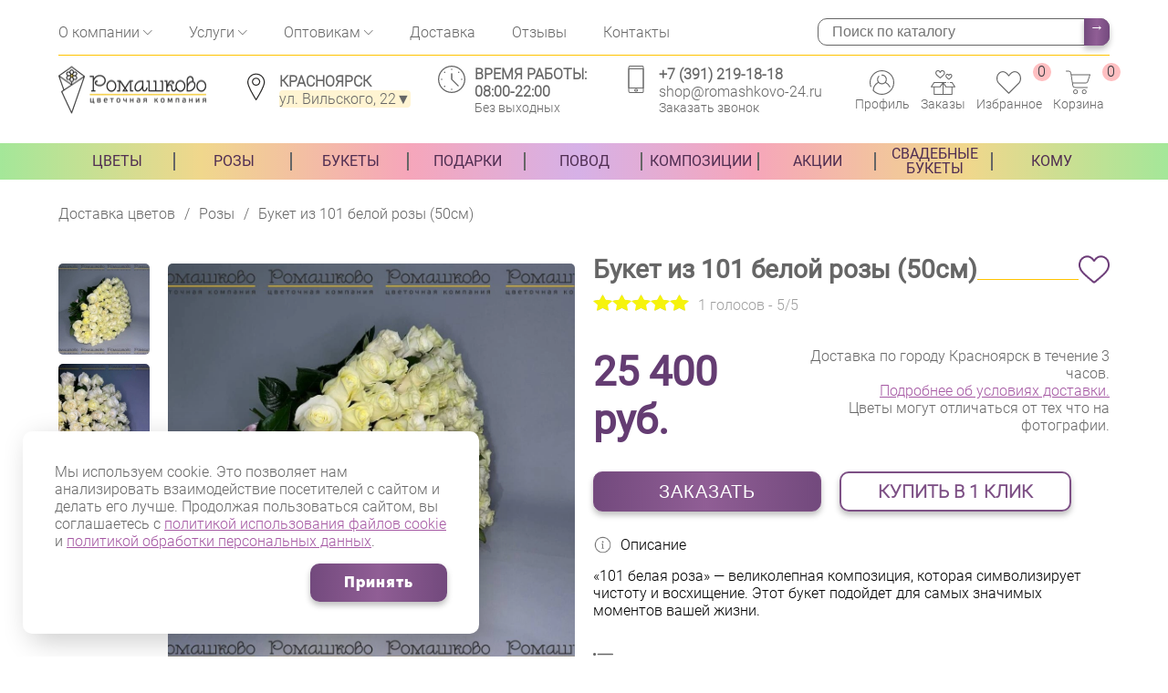

--- FILE ---
content_type: text/html; charset=UTF-8
request_url: https://romashkovo-24.ru/rozy/buket-iz-101-beloj-rozyi-50sm/
body_size: 40413
content:
<!DOCTYPE html>
<html lang="ru">
    <head>
    <meta http-equiv="Content-Type" content="text/html; charset=UTF-8" /> 
    <meta name="viewport" content="width=device-width, initial-scale=1.0, maximum-scale=1.0, user-scalable=no" />
    <link rel='manifest' href='/manifest.json'>
                <title>Букет из 101 белой розы (50см) – заказать в Красноярске в компании «Ромашково»</title>
                    <meta name="description" content="Букет из 101 белой розы (50см) с бесплатной доставкой! Всегда свежие цветы по приятной цене в интернет-магазине «Ромашково»!" />
    
    
    
        <link rel="canonical" href="https://romashkovo-24.ru/rozy/buket-iz-101-beloj-rozyi-50sm/">    <link href="https://romashkovo-24.ru/favicon.ico" rel="icon" type="image/ico" />
    <link rel="shortcut icon" href="https://romashkovo-24.ru/templates/img/favicon/romashkovo16.png" sizes="16x16"/>
    <link rel="shortcut icon" href="https://romashkovo-24.ru/templates/img/favicon/romashkovo32.png" sizes="32x32"/>
    <link rel="shortcut icon" href="https://romashkovo-24.ru/templates/img/favicon/romashkovo96.png" sizes="96x96"/>
    <link rel="shortcut icon" href="https://romashkovo-24.ru/templates/img/favicon/romashkovo194.png" sizes="194x194"/>
    <link rel="apple-touch-icon-precomposed" href="https://romashkovo-24.ru/templates/img/favicon/romashkovo196.png"/>
    <link rel="apple-touch-icon-precomposed" sizes="120x120" href="https://romashkovo-24.ru/templates/img/favicon/romashkovo120.png"/>
    <link rel="apple-touch-icon-precomposed" sizes="152x152" href="https://romashkovo-24.ru/templates/img/favicon/romashkovo152.png"/>
    <link rel="apple-touch-icon-precomposed" sizes="180x180" href="https://romashkovo-24.ru/templates/img/favicon/romashkovo180.png"/>
    <link rel="apple-touch-icon-precomposed" sizes="196x196" href="https://romashkovo-24.ru/templates/img/favicon/romashkovo196.png"/>
    <meta content="https://romashkovo-24.ru/templates/img/favicon/romashkovo120.png" name="msapplication-TileImage">
	<meta name="theme-color" content="#FFFFFF">
	<meta name="mobile-web-app-capable" content="yes">
	<meta name="apple-mobile-web-app-capable" content="yes">
	<meta name="apple-mobile-web-app-status-bar-style" content="white">
	<meta name="apple-mobile-web-app-title" content="Ромашково">
    <link rel="apple-touch-icon" href="https://romashkovo-24.ru/templates/img/pwa-icons/192x192.png">
    <meta name="google-site-verification" content="fWwfNND6lr3LgzQtHWdLzHb_7Lv0wRvlCCROFypVqvs" />
    <meta name="google-site-verification" content="no_qrKV5AMiRbJr8Tj6HMyYp8zwoue7CRULIUkSigDU" />
    <meta name="yandex-verification" content="4e0cca1fcdb40afe" />
             
    	<meta property="og:title" content="Букет из 101 белой розы (50см) - цветочная компания «Ромашково»" />
        <meta property="og:site_name" content="«Ромашково»" />
        <meta property="og:organization" content="Цветочная компания «Ромашково»" />
        <meta property="og:description" content="Закажите Букет из 101 белой розы (50см) из 101 белой розы (50см) по цене 25 400 руб. с бесплатной ✈ доставкой по Красноярску  ✿ Круглосуточно ✿ Свежие цветы ✿ Лучшие флористы" />
        <meta property="og:image" content="https://romashkovo-24.ru" />
        <meta property="og:type" content="website"/>
        <meta property="og:url" content="https://romashkovo-24.ru/rozy/buket-iz-101-beloj-rozyi-50sm/"/>
        
    <link rel="preconnect" href="//chat.chatra.io/"/>
    <link rel="preload" href="/templates/css/fonts/Roboto-Regular.ttf" as="font" type="font/ttf" crossorigin>
    <link rel="preload" href="/assets/components/modxminify/cache/styles-6.min.css?v=3660" type="text/css" as="style"/>
    <link rel="stylesheet" href="/assets/components/modxminify/cache/styles-6.min.css?v=3660" media="all">

    <link rel="stylesheet" href="https://cdn.jsdelivr.net/npm/@fancyapps/ui/dist/fancybox.css">
    <script src="https://cdn.jsdelivr.net/npm/@fancyapps/ui@4.0/dist/fancybox.umd.js"></script>

    <link rel="stylesheet" href="/uploads/OwlCarousel2-2.3.4/dist/assets/owl.carousel.min.css">
    <link rel="stylesheet" href="/uploads/OwlCarousel2-2.3.4/dist/assets/owl.theme.default.min.css">
    <script src="https://ajax.googleapis.com/ajax/libs/jquery/3.6.4/jquery.min.js"></script>
    <script src="/uploads/OwlCarousel2-2.3.4/dist/owl.carousel.min.js"></script>
    
    
    
    <meta property="includeSeason" content="пион;гортенз;тюльпан;подсолнух">
    
    <script>
        miniShop2Config = {
            cssUrl: "/assets/components/minishop2/css/web/",
            jsUrl: "/assets/components/minishop2/js/web/",
            actionUrl: "/assets/components/minishop2/action.php",
            ctx: "web",
            close_all_message: "закрыть все",
            price_format: [2,"."," "],
            price_format_no_zeros: true,
            weight_format: [3,"."," "],
            weight_format_no_zeros: true
        };
    </script>
    
    <link rel="preload" href="/templates/js/lib.swiper.js" as="script" />
    <!--<link rel="preload" href="/templates/css/addtionals/modal.css" as="style">-->
    
    <script>
        gKweri = $.noConflict(true);
    </script>
    <script src="/ds-comf/ds-form/js/dsforms.js"></script>
    

<script>
(function(w,d,s,l,i){ w[l]=w[l]||[];w[l].push({ 'gtm.start':
new Date().getTime(),event:'gtm.js'});var f=d.getElementsByTagName(s)[0],
j=d.createElement(s),dl=l!='dataLayer'?'&l='+l:'';j.async=true;j.src=
'https://www.googletagmanager.com/gtm.js?id='+i+dl;f.parentNode.insertBefore(j,f);
})(window,document,'script','dataLayer','GTM-5V3FNZ8');
</script>
<script src="/templates/js/ymetrika.js"></script>
<meta name="mailru-domain" content="YUWEj9fnkF4SZP7g" />

		<script>
			if (typeof mse2Config == "undefined") {mse2Config = {"cssUrl":"\/assets\/components\/msearch2\/css\/web\/","jsUrl":"\/assets\/components\/msearch2\/js\/web\/","actionUrl":"\/assets\/components\/msearch2\/action.php"};}
			if (typeof mse2FormConfig == "undefined") {mse2FormConfig = {};}
			mse2FormConfig["952a7f7a2df5a9525a5ae5df5131e14957543258"] = {"autocomplete":"results","queryVar":"query","minQuery":3,"pageId":25201};
		</script>
<link rel="stylesheet" href="/assets/components/simplerating/css/web/default.css?v=1.45" type="text/css" />
<link rel="stylesheet" href="/assets/components/easycomm/css/web/ec.default.css" type="text/css" />
<script>
easyCommConfig = {
	ctx: "web"
	,jsUrl: "/assets/components/easycomm/js/web/"
	,cssUrl: "/assets/components/easycomm/css/web/"
	,imgUrl: "/assets/components/easycomm/img/web/"
	,actionUrl: "/assets/components/easycomm/action.php"
};
					
</script>
<script>msFavoritesConfig={"actionUrl":"\/assets\/components\/msfavorites\/action.php","ctx":"web","version":"2.0.7-beta"};</script>
</head>   <body>
        <article class="body__menu">
            <section class="ml-menu">
    <div class="ml__inner-row">
        <div class="ml__title-row">
            <div class="ml__title active" onclick="mlSwitch(this)" data-id="ml__first">
                <span>Каталог</span>
            </div>
        </div>
        <div class="ml__menu active" id="ml__first">
                <div id="d3786ef8064526efbfa11c5283d7fcda81ef6278" class="ajax-snippet"></div>        </div>
        <div class="ml__title-row">
            <div class="ml__title " onclick="mlSwitch(this)" data-id="ml__last">
                <span>Информация</span>
            </div> 
        </div>
        <div class="ml__menu " id="ml__last">
                 <div id="496c91b6f5a401fbcba65340cb12badf3ef69ba8" class="ajax-snippet"></div>        </div> 
    </div>
</section>        </article>
	    <!--<noscript><div><img src="https://mc.yandex.ru/watch/49363276" style="position:absolute; left:-9999px;" alt="" /></div></noscript>-->
<div style="display: none;" itemscope itemtype="http://schema.org/WPHeader">
    <meta itemprop="headline" content="Ромашково - доставка цветов в Красноярск">
    <meta itemprop="description" content="Доставка букетов и цветов в Красноярске">
</div>
<header class="mart__header" itemscope itemtype="http://schema.org/Organization">
    <meta itemprop="name" content="Ромашково - доставка цветов в Красноярск">
    <meta itemprop="description" content="Доставка букетов и цветов в Красноярске">
    <meta itemprop="image" content="/assets/components/webpgenerator/cache/templates/img/logo.webp">
    <link itemprop="url" href="https://romashkovo-24.ru/" />
    
        
        <div class="container">
        <div class="header__row top-header-row">
            <div>
                <a class="header__row-contacts-phone" href="tel:73912191818" title="+7 (391) 219-18-18">+7 (391) 219-18-18</a>
            </div>
            <div>
                <div class="header__row-time">
                    <div class="header__row-item-inner-icon">
                        <img width="30" height="30" src="/templates/img/icons/header/time.svg" alt="Время работы цветочных салонов «Ромашково» в Красноярске" title="Время работы цветочных салонов «Ромашково» в Красноярске">
                    </div>
                    <div class="header__row-item-inner-info">
                        <span class="header__row-time-time">Время работы: <br> 08:00-22:00</span>
                        <span class="header__row-time-day">Без выходных</span>
                    </div>
                </div>
            </div>
        </div>
        <div class="header__row-top">
            <div class="header__row-item">
                <div class="header__top-menu">
                    <div class="header__top-menu-item">
                        <div class="header__top-menu-dropdown">
                            <a href="/about/">О компании</a>
                            <span class="dropdown-arrow"></span>
                            <div class="header__top-dropdown">
                                <a href="/about/schastlivye-pokupateli/">Счастливые покупатели</a>
                                <a href="/about/sotrudniki/">Сотрудники</a>
                                <a href="/faq/">FAQ</a>
                                <a href="/vakansii/">Вакансии</a>
                                <a href="/novosti/">Новости</a>
                            </div>
                        </div>
                    </div>
                    <div class="header__top-menu-item">
                        <div class="header__top-menu-dropdown">
                            <span>Услуги</span>
                            <span class="dropdown-arrow"></span>
                            <div class="header__top-dropdown">
                                <a href="/uslugi/upakovka-podarkov/">Упаковка подарков и цветов</a>
                            </div>
                        </div>
                    </div>
                    <div class="header__top-menu-item">
                        <div class="header__top-menu-dropdown">
                            <a href="/cvety-optom/">Оптовикам</a>
                            <span class="dropdown-arrow"></span>
                            <div class="header__top-dropdown">
                                <a href="/cvety-optom/tulpany/">Тюльпаны оптом</a>
                            </div>
                        </div>
                    </div>
                    <div class="header__top-menu-item">
                        <a href="/dostavka/">Доставка</a>
                    </div>
                    <div class="header__top-menu-item">
                        <a href="/otzyvy/">Отзывы</a>
                    </div>
                    <div class="header__top-menu-item">
                        <a href="/contacts/">Контакты</a>
                    </div>
                        <div class="header__top-search sorting__search">
                            <form data-key="952a7f7a2df5a9525a5ae5df5131e14957543258" action="/search/" method="get" class="well msearch2" id="mse2_form" itemprop="potentialAction" itemscope itemtype="https://schema.org/SearchAction">
	<meta itemprop="target" content="https://romashkovo-24.ru/search/?query="/>
	<div class="row">
		<div class="form-group col-md-10">
			<input type="text" class="form-control" name="query" placeholder="Поиск по каталогу" value="" itemprop="query" />
		</div>
		<button type="submit" class="btn btn-default">
			→
		</button>
	</div>
</form>                        </div>
                </div>
            </div>
        </div>
        <div class="header__row">
            <div class="header__row-item">
                <div class="header__row-bgmenu as_trigger" onclick="insertMobileMenu()">
                    <span></span>
                    <span></span>
                    <span></span>
                </div>
                <div class="header__row-logo">
                    <a href="/" title="Главная страница">
                        <img itemprop="logo" width="115" height="50" src="/assets/components/webpgenerator/cache/templates/img/logo.webp" alt="Доставка цветов и букетов в Красноярске" title="Доставка цветов и букетов в Красноярске">
                    </a>
                </div>
            </div>
            <div class="header__row-item">
                <div class="header__row-address">
                    <div class="header__row-item-inner-icon">
                        <img width="30" height="30" src="/templates/img/icons/address.svg" alt="Адреса цветочных салонов «Ромашково» в Красноярске" title="Адреса цветочных салонов «Ромашково» в Красноярске">
                    </div>
                    <div class="header__row-item-inner-info">
                        <span class="header__row-address-city">Красноярск</span>
                        <span class="header__row-address-address">ул. Вильского, 22<span>▼</span></span>
                        <div class="header__row-address-dropdown" itemprop="address" itemscope itemtype="https://schema.org/PostalAddress">
                                <meta itemprop="name" content="Ромашково">
                                <meta itemprop="email" content="shop@romashkovo-24.ru">
                                <meta itemprop="description" content="Купить цветы с круглосуточной доставкой на дом в Красноярске! Заказ цветов для ваших близких. Удобные способы оплаты ✿ Свежие цветы ✿ Профессиональные флористы." />
                                <meta itemprop="addressLocality" content="Красноярск, Россия" />	
                                <meta itemprop="addressCountry" content="Россия">
                                <meta itemprop="postalCode" content="660005">
                            <!-- <span style="color:red;">Изменения в праздничные дни!<br><br> Режим работы : 31.12. до 20 ч, 1-2.01. с 11 до 20 часов!</span> -->
                            <div class="header__row-address-dropdown-item">
                                <span>Цветочный салон</span>
                                <span>Время работы</span>
                                <span>Телефон</span>
                            </div>
                            <div class="header__row-address-dropdown-item">
                                <span itemprop="streetAddress">пр. Металлургов 2Б</span>
                                <span>С 8:00 до 21:00</span>
                                <span itemprop="telephone"><a href="tel:+73912191818" title="+7 (391) 219-18-18">+7 (391) 219-18-18</a></span>
                            </div>
                            <div class="header__row-address-dropdown-item">
                                <span itemprop="streetAddress">ул. Вильского, 22</span>
                                <span class = "postload_seo" data-content = "С 8:00 до 22:00">С 8:00 до 22:00</span>
                                <span itemprop="telephone"><a href="tel:+73912191018" title="+7 (391) 219-10-18">+7 (391) 219-10-18</a></span>
                            </div>
                            <div class="header__row-address-dropdown-item">
                                <span itemprop="streetAddress">ул. 9 Мая 49, пом.285</span>
                                <span>С 8:00 до 21:00</span>
                                <span itemprop="telephone"><a href="tel:+73912191088" title="+7 (391) 219-10-88">+7 (391) 219-10-88</a></span>
                            </div>
                            <div class="header__row-address-dropdown-item">
                                <span itemprop="streetAddress">ул. Чернышевского, 75</span>
                                <span>С 8:00 до 21:00</span>
                                <span itemprop="telephone"><a href="tel:+73912191089" title="+7 (391) 219-10-89">+7 (391) 219-10-89</a></span>
                            </div>
                        </div>
                    </div>
                </div>
            </div>
            <div class="header__row-item">
                <div class="header__row-time">
                    <div class="header__row-item-inner-icon">
                        <img width="30" height="30" src="/templates/img/icons/header/time.svg" alt="Время работы цветочных салонов «Ромашково» в Красноярске" title="Время работы цветочных салонов «Ромашково» в Красноярске">
                    </div>
                    <div class="header__row-item-inner-info">
                        <span class="header__row-time-time">Время работы: <br> 08:00-22:00</span>
                        <span class="header__row-time-day">Без выходных</span>
                    </div>
                </div>
            </div>
            <div class="header__row-item">
                <div class="header__row-contacts">
                    <div class="header__row-item-inner-icon">
                        <img width="30" height="30" src="/templates/img/icons/header/phone.svg" alt="Контакты цветочных салонов «Ромашково» в Красноярске" title="Контакты цветочных салонов «Ромашково» в Красноярске">
                    </div>
                    <div class="header__row-item-inner-info">
                        <a class="header__row-contacts-phone" href="tel:73912181818" title="+7 (391) 205-20-88">+7 (391) 219-18-18</a>
                        <a class="" href="mailto:shop@romashkovo-24.ru" title="shop@romashkovo-24.ru">shop@romashkovo-24.ru</a>
                        <a data-href="#popup__call" onclick="callBackModal(this)" title="Оставьте заявку" style="cursor: pointer;">Заказать звонок</a>
                    </div>
                </div>
            </div>
            <div class="header__row-item">
                <div class="header__row-iconrow">
                    <div class="header__row-iconrow-item">
                        <a href="/lichnyij-kabinet/" title="Личный кабинет">
                            <img width="30" height="30" src="/templates/img/icons/header/profile.svg" alt="Личный кабинет цветочных салонов «Ромашково» в Красноярске" title="Личный кабинет цветочных салонов «Ромашково» в Красноярске">
                            <span>Профиль</span>
                        </a>
                    </div>
                    <div class="header__row-iconrow-item">
                        <a href="/lichnyij-kabinet/?block=mhistory" title="Мои заказы">
                            <img width="30" height="30" src="/templates/img/icons/header/list.svg" alt="Мои заказы" title="Мои заказы">
                            <span>Заказы</span>
                        </a>
                    </div>
                                        <div class="header__row-iconrow-item">
                         
                            
                            <a href="/izbrannoe/">
                                <img width="30" height="30" src="/templates/img/icons/header/favorite.svg" alt="Избранные товары цветочных салонов «Ромашково» в Красноярске" title="Избранные товары цветочных салонов «Ромашково» в Красноярске">
                                <span>Избранное</span>
                                <span class="msfavorites-total" data-data-list="default">0</span>
                            </a>
                                            </div>
                    <div class="header__row-iconrow-item mart_none" >
                        <a href="/cart/" title="Корзина">
    <img width="30" height="30" src="/templates/img/icons/header/cart.svg" alt="Корзина покупок цветочных салонов «Ромашково» в Красноярске" title="Корзина покупок цветочных салонов «Ромашково» в Красноярске">
    <span>Корзина</span>
    <span class="ms2_total_count">0</span>
</a> 
                        
                    </div>
                    <div class="header__row-iconrow-item">
                        <a href="/contacts/" title="Адреса цветочных">
                            <img width="30" height="30" src="/templates/img/icons/header/map.svg" alt="Адреса цветочных салонов «Ромашково» в Красноярске" title="Адреса цветочных салонов «Ромашково» в Красноярске">
                        </a>
                    </div>
                </div>
            </div>
        </div>
    </div>
    <div class="header__menu">
        <div class="container" itemscope itemtype="http://schema.org/SiteNavigationElement">
            <ul  class="header__menu-outer"><li  class="header__menu-row first header__menu-level1 header__menu-parent" id="m24673"><a itemprop="url" href="/cvety/" title="Цветы">Цветы</a><ul  class="header__menu-inner"><li  class="header__menu-row first header__menu-level2 active"><a itemprop="url" href="/rozy/" title="Розы">Розы</a></li><li  class="header__menu-row header__menu-level2"><a itemprop="url" href="/cvety/piony/" title="Пионы">Пионы</a></li><li  class="header__menu-row header__menu-level2"><a itemprop="url" href="/cvety/xrizantemy/" title="Хризантемы">Хризантемы</a></li><li  class="header__menu-row header__menu-level2"><a itemprop="url" href="/cvety/gortenzii/" title="Гортензии">Гортензии</a></li><li  class="header__menu-row header__menu-level2"><a itemprop="url" href="/cvety/irisyi/" title="Ирисы">Ирисы</a></li><li  class="header__menu-row header__menu-level2"><a itemprop="url" href="/cvety/tulpany/" title="Тюльпаны">Тюльпаны</a></li><li  class="header__menu-row header__menu-level2"><a itemprop="url" href="/cvety/gerbery/" title="Герберы">Герберы</a></li><li  class="header__menu-row header__menu-level2"><a itemprop="url" href="/cvety/orxidei/" title="Орхидеи">Орхидеи</a></li><li  class="header__menu-row header__menu-level2"><a itemprop="url" href="/cvety/lilii/" title="Лилии">Лилии</a></li><li  class="header__menu-row header__menu-level2"><a itemprop="url" href="/cvety/eustomy/" title="Эустомы">Эустомы</a></li><li  class="header__menu-row header__menu-level2"><a itemprop="url" href="/cvety/ranunkulusy/" title="Ранункулюсы">Ранункулюсы</a></li><li  class="header__menu-row header__menu-level2"><a itemprop="url" href="/cvety/romashki/" title="Ромашки">Ромашки</a></li><li  class="header__menu-row header__menu-level2"><a itemprop="url" href="/cvety/siren/" title="Сирень">Сирень</a></li><li  class="header__menu-row header__menu-level2"><a itemprop="url" href="/cvety/gvozdiki/" title="Гвоздики">Гвоздики</a></li><li  class="header__menu-row header__menu-level2"><a itemprop="url" href="/cvety/mattiola/" title="Маттиолы">Маттиолы</a></li><li  class="header__menu-row header__menu-level2"><a itemprop="url" href="/cvety/podsolnuhi/" title="Подсолнухи">Подсолнухи</a></li><li  class="header__menu-row header__menu-level2"><a itemprop="url" href="/cvety/mimoza/" title="Мимоза">Мимоза</a></li><li  class="header__menu-row last header__menu-level2"><a itemprop="url" href="/cvety/alstromerii/" title="Альстромерии">Альстромерии</a></li></ul></li><li  class="header__menu-row header__menu-level1 header__menu-parent active" id="m24674"><a itemprop="url" href="/rozy/" title="Розы">Розы</a><ul  class="header__menu-inner"><li  class="header__menu-row first header__menu-level2"><a itemprop="url" href="/rozy/krasnye/" title="Букеты из красных роз">Букеты из красных роз</a></li><li  class="header__menu-row header__menu-level2"><a itemprop="url" href="/rozy/7-roz/" title="Букеты из 7 роз">Букеты из 7 роз</a></li><li  class="header__menu-row header__menu-level2"><a itemprop="url" href="/rozy/11-roz/" title="Букеты из 11 роз">Букеты из 11 роз</a></li><li  class="header__menu-row header__menu-level2"><a itemprop="url" href="/rozy/belye/" title="Букеты из белых роз">Букеты из белых роз</a></li><li  class="header__menu-row header__menu-level2"><a itemprop="url" href="/rozy/buketyi-iz-19-roz/" title="Букеты из 19 роз">Букеты из 19 роз</a></li><li  class="header__menu-row header__menu-level2"><a itemprop="url" href="/rozy/rozovye/" title="Букеты из розовых роз">Букеты из розовых роз</a></li><li  class="header__menu-row header__menu-level2"><a itemprop="url" href="/rozy/25-roz/" title="Букеты из 25 роз">Букеты из 25 роз</a></li><li  class="header__menu-row header__menu-level2"><a itemprop="url" href="/rozy/zheltyie-rozyi/" title="Букеты из желтых роз">Букеты из желтых роз</a></li><li  class="header__menu-row header__menu-level2"><a itemprop="url" href="/rozy/51-roza/" title="Букеты из 51 розы">Букеты из 51 розы</a></li><li  class="header__menu-row header__menu-level2"><a itemprop="url" href="/rozy/kustovyie/" title="Кустовые розы">Кустовые розы</a></li><li  class="header__menu-row header__menu-level2"><a itemprop="url" href="/rozy/101-roza/" title="Букеты из 101 розы">Букеты из 101 розы</a></li><li  class="header__menu-row header__menu-level2"><a itemprop="url" href="/rozy/poshtuchno/" title="Поштучно">Поштучно</a></li><li  class="header__menu-row header__menu-level2"><a itemprop="url" href="/rozy/ehkvador/" title="Розы Эквадор">Розы Эквадор</a></li><li  class="header__menu-row header__menu-level2"><a itemprop="url" href="/rozy/kremovye/" title="Букеты из кремовых роз">Букеты из кремовых роз</a></li><li  class="header__menu-row header__menu-level2"><a itemprop="url" href="/rozy/50-sm/" title="Розы 50 см">Розы 50 см</a></li><li  class="header__menu-row header__menu-level2"><a itemprop="url" href="/rozy/70-sm/" title="Розы 70 см">Розы 70 см</a></li><li  class="header__menu-row header__menu-level2"><a itemprop="url" href="/rozy/gollandiya/" title="Розы Голландия">Розы Голландия</a></li><li  class="header__menu-row header__menu-level2"><a itemprop="url" href="/rozy/kenijskie/" title="Букеты из роз Кения">Букеты из роз Кения</a></li><li  class="header__menu-row last header__menu-level2"><a itemprop="url" href="/rozy/pionovidnye/" title="Букеты из пионовидных роз">Букеты из пионовидных роз</a></li></ul></li><li  class="header__menu-row header__menu-level1 header__menu-parent" id="m24721"><a itemprop="url" href="/bukety/" title="Букеты">Букеты</a><ul  class="header__menu-inner"><li  class="header__menu-row first header__menu-level2"><a itemprop="url" href="/bukety/iz-roz/" title="Из роз">Из роз</a></li><li  class="header__menu-row header__menu-level2"><a itemprop="url" href="/bukety/iz-tulpanov/" title="Из тюльпанов">Из тюльпанов</a></li><li  class="header__menu-row header__menu-level2"><a itemprop="url" href="/bukety/iz-pionov/" title="Из пионов">Из пионов</a></li><li  class="header__menu-row header__menu-level2"><a itemprop="url" href="/bukety/iz-gerber/" title="Из гербер">Из гербер</a></li><li  class="header__menu-row header__menu-level2"><a itemprop="url" href="/bukety/iz-xrizantem/" title="Из хризантем">Из хризантем</a></li><li  class="header__menu-row header__menu-level2"><a itemprop="url" href="/bukety/iz-orxidej/" title="Из орхидей">Из орхидей</a></li><li  class="header__menu-row header__menu-level2"><a itemprop="url" href="/bukety/muzhskie-buketyi/" title="Мужские букеты">Мужские букеты</a></li><li  class="header__menu-row header__menu-level2"><a itemprop="url" href="/bukety/lilii/" title="Из лилий">Из лилий</a></li><li  class="header__menu-row header__menu-level2"><a itemprop="url" href="/bukety/iz-eustom/" title="Из эустом">Из эустом</a></li><li  class="header__menu-row header__menu-level2"><a itemprop="url" href="/bukety/buketyi-iz-gortenzij/" title="Из гортензий">Из гортензий</a></li><li  class="header__menu-row header__menu-level2"><a itemprop="url" href="/bukety/iz-ranunkulusov/" title="Из ранункулюсов">Из ранункулюсов</a></li><li  class="header__menu-row header__menu-level2"><a itemprop="url" href="/bukety/iz-alstromerij/" title="Из альстромерий">Из альстромерий</a></li><li  class="header__menu-row header__menu-level2"><a itemprop="url" href="/bukety/avtorskie-buketyi/" title="Авторские букеты">Авторские букеты</a></li><li  class="header__menu-row header__menu-level2"><a itemprop="url" href="/bukety/sezonnie/" title="Сезонные букеты">Сезонные букеты</a></li><li  class="header__menu-row last header__menu-level2"><a itemprop="url" href="/bukety/iz-suxoczvetov/" title="Из сухоцветов">Из сухоцветов</a></li></ul></li><li  class="header__menu-row header__menu-level1 header__menu-parent" id="m24738"><a itemprop="url" href="/podarki/" title="Подарки">Подарки</a><ul  class="header__menu-inner"><li  class="header__menu-row first header__menu-level2"><a itemprop="url" href="/podarki/myagkie-igrushki/" title="Мягкие игрушки">Мягкие игрушки</a></li><li  class="header__menu-row header__menu-level2"><a itemprop="url" href="/podarki/otkrytki/" title="Открытки">Открытки</a></li><li  class="header__menu-row header__menu-level2"><a itemprop="url" href="/podarki/vozdushnye-shary/" title="Воздушные шары">Воздушные шары</a></li><li  class="header__menu-row header__menu-level2"><a itemprop="url" href="/podarki/upakovka/" title="Подарочная упаковка">Подарочная упаковка</a></li><li  class="header__menu-row header__menu-level2"><a itemprop="url" href="/podarki/podarochnyie-naboryi-k/" title="Подарочные наборы">Подарочные наборы</a></li><li  class="header__menu-row last header__menu-level2"><a itemprop="url" href="/podarki/vazi/" title="Вазы">Вазы</a></li></ul></li><li  class="header__menu-row header__menu-level1 header__menu-parent" id="m24675"><a itemprop="url" href="/povod/" title="Повод">Повод</a><ul  class="header__menu-inner"><li  class="header__menu-row first header__menu-level2"><a itemprop="url" href="/povod/8-marta/" title="8 марта">8 марта</a></li><li  class="header__menu-row header__menu-level2"><a itemprop="url" href="/povod/14-fevralya/" title="14 февраля">14 февраля</a></li><li  class="header__menu-row header__menu-level2"><a itemprop="url" href="/povod/23-fevralya/" title="23 февраля">23 февраля</a></li><li  class="header__menu-row header__menu-level2"><a itemprop="url" href="/povod/1-sentyabrya/" title="1 сентября">1 сентября</a></li><li  class="header__menu-row header__menu-level2"><a itemprop="url" href="/povod/9-maya/" title="9 мая">9 мая</a></li><li  class="header__menu-row header__menu-level2"><a itemprop="url" href="/povod/love/" title="Признание в любви">Признание в любви</a></li><li  class="header__menu-row header__menu-level2"><a itemprop="url" href="/povod/den-materi/" title="День матери">День матери</a></li><li  class="header__menu-row header__menu-level2"><a itemprop="url" href="/povod/den-rozhdeniya/" title="День рождения">День рождения</a></li><li  class="header__menu-row header__menu-level2"><a itemprop="url" href="/povod/novyij-god/" title="Новый год">Новый год</a></li><li  class="header__menu-row header__menu-level2"><a itemprop="url" href="/povod/vypusknoj/" title="Выпускной">Выпускной</a></li><li  class="header__menu-row header__menu-level2"><a itemprop="url" href="/povod/rozhdestvo/" title="Букеты на рождество">Букеты на рождество</a></li><li  class="header__menu-row header__menu-level2"><a itemprop="url" href="/povod/yubiley/" title="Юбилей">Юбилей</a></li><li  class="header__menu-row header__menu-level2"><a itemprop="url" href="/povod/posledniy-zvonok/" title="Последний звонок">Последний звонок</a></li><li  class="header__menu-row header__menu-level2"><a itemprop="url" href="/povod/tsvety-na-den-semi-lyubvi-i-vernosti/" title="День семьи, любви и верности">День семьи, любви и верности</a></li><li  class="header__menu-row header__menu-level2"><a itemprop="url" href="/povod/na-zolotuyu-svadbu/" title="Золотая свадьба">Золотая свадьба</a></li><li  class="header__menu-row header__menu-level2"><a itemprop="url" href="/povod/izvinenie/" title="Для извинений">Для извинений</a></li><li  class="header__menu-row header__menu-level2"><a itemprop="url" href="/povod/v-roddom/" title="В роддом">В роддом</a></li><li  class="header__menu-row header__menu-level2"><a itemprop="url" href="/povod/den-uchitelya/" title="День учителя">День учителя</a></li><li  class="header__menu-row header__menu-level2"><a itemprop="url" href="/povod/na-80-let/" title="На 80 лет">На 80 лет</a></li><li  class="header__menu-row header__menu-level2"><a itemprop="url" href="/povod/hehllouin/" title="Хэллоуин">Хэллоуин</a></li><li  class="header__menu-row header__menu-level2"><a itemprop="url" href="/povod/na-70-let/" title="На 70 лет">На 70 лет</a></li><li  class="header__menu-row header__menu-level2"><a itemprop="url" href="/povod/tatyanin-den/" title="Татьянин день">Татьянин день</a></li><li  class="header__menu-row header__menu-level2"><a itemprop="url" href="/povod/skazat-lyublyu/" title="Сказать люблю">Сказать люблю</a></li><li  class="header__menu-row last header__menu-level2"><a itemprop="url" href="/povod/den-otca/" title="День отца">День отца</a></li></ul></li><li  class="header__menu-row header__menu-level1 header__menu-parent" id="m24732"><a itemprop="url" href="/kompozicii/" title="Композиции">Композиции</a><ul  class="header__menu-inner"><li  class="header__menu-row first header__menu-level2"><a itemprop="url" href="/kompozicii/tcvety-v-korobkax/" title="Цветы в коробках">Цветы в коробках</a></li><li  class="header__menu-row header__menu-level2"><a itemprop="url" href="/kompozicii/tcvety-v-shlyapnih-korobkax/" title="Цветы в шляпных коробках">Цветы в шляпных коробках</a></li><li  class="header__menu-row header__menu-level2"><a itemprop="url" href="/kompozicii/v-vide-serdca/" title="В виде сердца">В виде сердца</a></li><li  class="header__menu-row last header__menu-level2"><a itemprop="url" href="/kompozicii/korziny-s-cvetami/" title="Цветы в корзинах">Цветы в корзинах</a></li></ul></li><li  class="header__menu-row header__menu-level1"><a itemprop="url" href="/akczii/" title="Акции">Акции</a></li><li  class="header__menu-row header__menu-level1 header__menu-parent" id="m25344"><a itemprop="url" href="/svadebnyie-buketyi/" title="Свадебные букеты">Свадебные букеты</a><ul  class="header__menu-inner"><li  class="header__menu-row first header__menu-level2"><a itemprop="url" href="/svadebnyie-buketyi/iz-roz/" title="Свадебные букеты из роз">Свадебные букеты из роз</a></li><li  class="header__menu-row header__menu-level2"><a itemprop="url" href="/svadebnyie-buketyi/iz-ehustomy/" title="Свадебные букеты из эустомы">Свадебные букеты из эустомы</a></li><li  class="header__menu-row header__menu-level2"><a itemprop="url" href="/svadebnyie-buketyi/iz-pionov/" title="Свадебные букеты из пионов">Свадебные букеты из пионов</a></li><li  class="header__menu-row last header__menu-level2"><a itemprop="url" href="/svadebnyie-buketyi/iz-gipsofily/" title="Свадебные букеты из гипсофилы">Свадебные букеты из гипсофилы</a></li></ul></li><li  class="header__menu-row last header__menu-level1 header__menu-parent" id="m27650"><a itemprop="url" href="/komu/" title="Кому">Кому</a><ul  class="header__menu-inner"><li  class="header__menu-row first header__menu-level2"><a itemprop="url" href="/komu/mame/" title="Цветы маме">Цветы маме</a></li><li  class="header__menu-row header__menu-level2"><a itemprop="url" href="/komu/zhenshshine/" title="Цветы для женщины">Цветы для женщины</a></li><li  class="header__menu-row header__menu-level2"><a itemprop="url" href="/komu/docheri/" title="Цветы дочери">Цветы дочери</a></li><li  class="header__menu-row header__menu-level2"><a itemprop="url" href="/komu/sestre/" title="Цветы сестре">Цветы сестре</a></li><li  class="header__menu-row header__menu-level2"><a itemprop="url" href="/komu/zhene/" title="Цветы жене">Цветы жене</a></li><li  class="header__menu-row header__menu-level2"><a itemprop="url" href="/komu/uchitelyu/" title="Цветы учителю">Цветы учителю</a></li><li  class="header__menu-row header__menu-level2"><a itemprop="url" href="/komu/nachalnice/" title="Цветы начальнице">Цветы начальнице</a></li><li  class="header__menu-row last header__menu-level2"><a itemprop="url" href="/komu/podruge/" title="Цветы подруге">Цветы подруге</a></li></ul></li></ul>        </div>
    </div>
</header>

<div class="header-separator mart__separator"></div>

        <div class="body__page">
            <div id="close-mobile" onclick="insertMobileMenu()"></div>
            <section class="base__breadcrumbs">
    <div class="container swiper-initialized">
        <ul class="breadcrumbs" itemscope itemtype="http://schema.org/BreadcrumbList"><li itemprop="itemListElement" itemscope itemtype="http://schema.org/ListItem"><a itemprop="item" href="/" title="Доставка цветов"><span itemprop="name">Доставка цветов</span></a><meta itemprop="position" content="1" /></li><li class="breadcrumbs__sep">/</li><li itemprop="itemListElement" itemscope itemtype="http://schema.org/ListItem"><a itemprop="item" href="/rozy/" title="Розы"><span itemprop="name">Розы</span></a><meta itemprop="position" content="2" /></li><li class="breadcrumbs__sep">/</li><li itemprop="itemListElement" itemscope itemtype="http://schema.org/ListItem"><span itemprop="name">Букет из 101 белой розы (50см)</span><meta itemprop="position" content="3" /></li></ul>    </div>
</section>            <main class="prd" itemtype="https://schema.org/Product" itemscope>
    <meta itemprop="name" content="Букет из 101 белой розы (50см)" />
    <meta itemprop="description" content="«101 белая роза» — великолепная композиция, которая символизирует чистоту и восхищение. Этот букет подойдет для самых значимых моментов вашей жизни.">
    <div class="container">
        <div class="prd__inner">
            
            <div class="prd__info-rating prd__mobile-rating for__mobile">
                <div class="prd__mobile-rating-inner">
                    				</div>
				<div class="prd__info-header-favourite">
                    <img class="products-swiper__row-favourite msfavorites add-favorite button add2liked asd"  onclick="showFavouriteUnregister()" src="/templates/img/icons/favorite.svg" alt="Добавить товар в избранное" title="Добавить товар в избранное">
                </div>
            </div>
            
            
            <div class="prd__gallery">
                
                <div class="prd__gallery-small">
                    <div class="prd__gallery-small-init">
                        <div class="swiper-wrapper">
                            		    <div class="swiper-slide">
            <img src="[data-uri]" data-src="/assets/components/webpgenerator/cache/assets/images/products/25592/small/buket-iz-101-beloj-rozyi-50sm-1-1-min.webp" class="lazy" alt="Превью Букет из 101 белой розы (50см)" title="Превью Букет из 101 белой розы (50см)" width="61" height="61" loading="lazy">
       </div>
    	    <div class="swiper-slide">
            <img src="[data-uri]" data-src="/assets/components/webpgenerator/cache/assets/images/products/25592/small/buket-iz-101-beloj-rozyi-50sm-2-1-min.webp" class="lazy" alt="Превью Букет из 101 белой розы (50см)" title="Превью Букет из 101 белой розы (50см)" width="61" height="61" loading="lazy">
       </div>
    	
 
        			    </div>
        			</div>
                </div>
                
                <div class="prd__gallery-big" >
                    <div class="prd__gallery-big-init">
                        <div class="swiper-wrapper">
                            			<div class="swiper-slide" >
			
            <img itemprop="image" src="/assets/components/webpgenerator/cache/assets/images/products/25592/buket-iz-101-beloj-rozyi-50sm-1-1-min.webp" alt="Букет из 101 белой розы (50см)" title="Букет из 101 белой розы (50см)" class=" hide-for-xlarge" width="610" height="610" data-fancybox="gallery">
            
	        <meta itemprop='image' content="/assets/components/webpgenerator/cache/assets/images/products/25592/buket-iz-101-beloj-rozyi-50sm-1-1-min.webp">
        </div>		
    		<div class="swiper-slide" >
			
            <img itemprop="image" src="/assets/components/webpgenerator/cache/assets/images/products/25592/buket-iz-101-beloj-rozyi-50sm-2-1-min.webp" alt="Букет из 101 белой розы (50см)" title="Букет из 101 белой розы (50см)" class=" hide-for-xlarge" width="610" height="610" data-fancybox="gallery">
            
	        <meta itemprop='image' content="/assets/components/webpgenerator/cache/assets/images/products/25592/buket-iz-101-beloj-rozyi-50sm-2-1-min.webp">
        </div>		
    	
 
            			</div>
        			</div>
        			<div class="prd__gallery-big-tags">

                            <div class="product-tags">
                                
                                                            </div>
        			    
                            <div class="prd__gallery-big-tags-tag prd__gallery-big-tags-tag-season" style="display:none;">
                                <span>Сезонные цветы</span>
                            </div>
                        
        			</div>
                </div>
                
                <div class="prd__gallery-pag">
                    <span class='swiper-pagination'></span>
                </div>
            </div>
            
            <div class="prd__info">
                <div class="prd__info-header">
                    
                    <div class="prd__info-header-title">
                        <h1>Букет из 101 белой розы (50см) </h1>
                    </div>
                    
                    <div class="prd__info-header-favourite">
                        <img class="products-swiper__row-favourite  msfavorites add-favorite button add2liked asd"  onclick="showFavouriteUnregister()" src="/templates/img/icons/favorite.svg" alt="Добавить товар в избранное" title="Добавить товар в избранное">
                    </div>
                </div>
                
                <div class="prd__info-rating">
                                        <div class="rating rating_active">
    <div class="rating__best">
        <div class="rating__current" data-id="25592" style="display: block; overflow: hidden; width: 130px;">
                
                <div class="rating__star rating__star_1" data-title="1"></div>
                <div class="rating__star rating__star_2" data-title="2"></div>
                <div class="rating__star rating__star_3" data-title="3"></div>
                <div class="rating__star rating__star_4" data-title="4"></div>
                <div class="rating__star rating__star_5" data-title="5"></div>
            
        </div>
        <div class="rating__star rating__star_5" data-title="5"></div>
        <div class="rating__star rating__star_4" data-title="4"></div>
        <div class="rating__star rating__star_3" data-title="3"></div>
        <div class="rating__star rating__star_2" data-title="2"></div>
        <div class="rating__star rating__star_1" data-title="1"></div>
    </div>
</div>

    <div class="ratingmobile" itemprop="aggregateRating" itemscope itemtype="https://schema.org/AggregateRating">
        <div>
            <span class="rating-count" itemprop="reviewCount">1</span> голосов - 
            <span class="rating-value" itemprop="ratingValue">5</span>/5 
        </div>
    </div>
    <script>
        let rating__current2 = document.querySelector('.rating__current')
        
        let www = rating__current2.style.width
        www = www.replace(/\px\b/g, '')
        let rat = Math.round(5)
        console.log(rat)
        www = rat * 32
        
        rating__current2.style.width = www + 'px'
    </script>
    
    					                                    </div>
                <div class="prd__info-content">
                    <div class="prd__info-content-columns">
                        <div class="prd__info-content-main">
                            <div class="prd__info-content-main-price" itemprop="offers" itemtype="https://schema.org/Offer" itemscope>
                                <link itemprop="url" href="https://romashkovo-24.ru/rozy/buket-iz-101-beloj-rozyi-50sm/" />
                                <meta itemprop="itemCondition" content="https://schema.org/UsedCondition" />
                                <meta itemprop="priceValidUntil" content="2029-12-31">
                                <meta itemprop="priceCurrency" content="RUB">
                                <meta itemprop="price" content="25400">
                                <link itemprop="availability" href="http://schema.org/InStock">
                                                                <span>25 400</span>
                                <span> руб.</span>
                                                                                                
                            </div>
                            
                            
                            
                            <div class="prd__info-content-main-count-outer">
                                <span class="prd__info-content-main-count-title">Количество</span>
                                <div class="prd__info-content-main-count" data-t="4">
                                    <div class="prd__count-minus prd__count-button" data-c="minus" onclick="countChanger(this)">
                                        -
                                    </div>
                                    <div class="prd__count-input">
                                        <input type="number" value="1" min="1" max="999" readonly>
                                    </div>
                                    <div class="prd__count-plus prd__count-button" data-c="plus" onclick="countChanger(this)">
                                        +
                                    </div>
                                </div>
                            </div>
                        </div>
                        
                        
                        <div class="prd__info-content-descr">
                            <p>Доставка по городу Красноярск в течение 3 часов.<br>
                                <a target="_blank" href="/dostavka/">Подробнее об условиях доставки.</a><br>
                                Цветы могут отличаться от тех что на фотографии.</p>
                        </div>
                    </div>
                    
					<form method="post" class="ms2_form" onsubmit="setDisableButtonTimeout(this)">
					    <input type="hidden" name="count" id="ms__count" value="1">
					                            <div class="prd__info-content-button-row">
                            <div class="prd__info-content-button order mart_none">
                                <button type="submit" onclick="ym(49363276,'reachGoal','TOORDER');" name="ms2_action" value="cart/add"  data-submit-content="✓ В корзине">Заказать</button>
                            </div>
                            
                            <div class="prd__info-content-button fast">
                                <span data-href="#popup__oneclick" onclick="showBuyOneClickModal(this)" >Купить в 1 клик</span>
                            </div>
                            
                        </div>
                        						<input type="hidden" name="id" value="25592">
						<input type="hidden" name="options" value="[]">
                        <span data-name='ms2__add_popup' class="precart__add_25592" data-id="25592" onclick="showPreCartPopup(this)" style="display:none;"></span>
                    </form>
                                            <div class="prd__info-content-opt-2">
                            <div class="prd__info-content-opt-2-title">
                                <p class="prd__info-content-opt-2-span">Описание</p>
                                <p>«101 белая роза» — великолепная композиция, которая символизирует чистоту и восхищение. Этот букет подойдет для самых значимых моментов вашей жизни.</p>
                            </div>
                        </div>
                                            
                    <div class="prd__info-content-opt">
                        <div class="prd__info-content-opt-item-season" style="display:none">
                            <div class="prd__opt-item-title prd__opt-content" onclick="productOpenAccordion(this)">
                                <span>Сезонность</span>
                            </div>
                            <div class="prd__opt-item-inner">
                                Такой товар содержит в своем составе сезонные цветы, они, к сожалению, не всегда есть в наличии. Уточните у менеджера возможность заказать позвонив по телефону: <a href="tel:+73912052088">+7(391)205-20-88</a>. Приносим свои извинения за неудобства.
                            </div>
                        </div>
                        
                        <div class="prd__info-content-opt-item">
						                            <div class="prd__opt-item-title prd__opt-sostav" onclick="productOpenAccordion(this)">
                                <span>Состав</span>
                            </div>
                            <div class="prd__opt-item-inner">
                                <p style="font-weight:900">В состав входят следующие позиции:</p>
                                <ul>
                                																																		<li>Белые розы</li>
																																																						<li>Атласная лента</li>
																																												</ul>
								<meta property="sostavProduct" content=";Белые розы;Атласная лента;">
                            </div>
                                                </div>
                                                <div class="prd__info-content-opt-item">
                            <div class="prd__opt-item-title prd__opt-charast" onclick="productOpenAccordion(this)">
                                <span>Характеристики</span>
                            </div>
                            <div class="prd__opt-item-inner">
																    <p>Количество основных цветов: <span style="font-weight:900">101 шт.</span></p>
								                                                                    <p>Диаметр: <span style="font-weight:900">65 см.</span></p>
                                                                                                    <p>Высота: <span style="font-weight:900">50 см.</span></p>
                                                                                            </div>
                        </div>
                                                
                        
                        
                                                <!--<div class="prd__info-content-opt-item">-->
                        <!--    <div class="prd__opt-item-title prd__opt-content" onclick="productOpenAccordion(this)">-->
                        <!--        <span>Описание</span>-->
                        <!--    </div>-->
                        <!--    <div class="prd__opt-item-inner">-->
                        <!--        «101 белая роза» — великолепная композиция, которая символизирует чистоту и восхищение. Этот букет подойдет для самых значимых моментов вашей жизни.-->
                        <!--    </div>-->
                        <!--</div>-->
                                                <div class="prd__info-content-opt-item">
                            <div class="prd__opt-item-title prd__opt-dostavka" onclick="productOpenAccordion(this)">
                                <span>Доставка</span>
                            </div>
                            <div class="prd__opt-item-inner">
                                <p>Стоимость доставки - <span style="font-weight:900">500 рублей</span></p>
                                <p>Стоимость доставки при заказе на сумму меньше 5 000 рублей - <span style="font-weight:900">500 рублей</span></p>
                                <p>При заказе на сумму больше 5 000 рублей - Доставка осуществляется <span style="font-weight:900">БЕСПЛАТНО!</span></p>
                                <p>В ночное время фиксированная стоимость доставки - <span style="font-weight:900">800 рублей.</span></p>
                                <p>Для получения более подробной информации о доставке по Красноярске и регионам ознакомьтесь со страницей - <a href="/dostavka/">Условия доставки интернет-магазина «Ромашково».</a></p>
                            </div>
                        </div>
                        <div class="prd__info-content-opt-item">
                            <div class="prd__opt-item-title prd__opt-oplata" onclick="productOpenAccordion(this)">
                                <span>Оплата</span>
                            </div>
                            <div class="prd__opt-item-inner">
                                <p>Покупку в нашем интернет-магазине вы можете оплатить следующими способами:</p>
                                <ul>
                                <li>Наличными или картой при самовывозе из магазина — расчет в торговом зале;</li>
                                <li>Переводом на банковскую карту сбербанка;</li>
                                <li>Онлайн оплатой банковской картой.</li>
                                </ul>
                            </div>
                        </div>
                                                <div class="prd__info-content-opt-item">
                            <div class="prd__opt-item-title prd__opt-uhod" onclick="productOpenAccordion(this)">
                                <span>Уход за цветами</span>
                            </div>
                            <div class="prd__opt-item-inner">
                                <ul>
                                <li>Поставьте Ваши цветы в прохладную воду, предварительно освежив срезы под углом 45 градусов.</li>
                                <li>Если цветы принесли с холода, не стоит их сразу ставить в воду. Разверните упаковку и дайте букету «согреться» примерно 20 минут и только после этого ставьте в воду.</li>
                                <li>Воду желательно менять ежедневно, промывая стебли под проточной водой и регулярно обновлять срезы.</li>
                                <li>Ваза с букетом не должна находиться вблизи отопительных приборов, на сквозняке или под прямыми лучами солнца.</li>
                                <li>Композиции, выполненные с использованием флористической губки, следует поливать один раз в два дня, чтобы губка была всегда влажной.</li>
                                </ul>
                            </div>
                        </div>
                                                <div class="prd__info-content-opt-item">
                            <div class="prd__opt-item-title prd__opt-pravila" onclick="productOpenAccordion(this)">
                                <span>Правила замены букета</span>
                            </div>
                            <div class="prd__opt-item-inner">
                                <p>В случае возникновения любых спорных вопросов или недовольства качеством цветов, позвоните нам по телефону <a href="tel:83912052088">+7(391)205-20-88</a> в течение 24 часов с момента доставки. Если букет плохого качества, отправьте, пожалуйста, письмо на адрес <a href="mailto:2052088@romashkovo-24.ru">2052088@romashkovo-24.ru</a> и приложите фотографию букета и краткое описание ситуации. Наш флорист свяжется с вами в течение 24-х часов. Доставка нового букета производится полностью за счет компании "РОМАШКОВО" с заменой старого.</p>
                            </div>
                        </div>
                        
                    </div>
                </div>
            </div>
        </div>
    </div>
</main>

<section>
    <div class="container">
        <div class="product-feed">
            <p class="slider-title prd__slider-title">Отзывы:</p>

            <div id="fp__form">
    <form class="fp__form-form ec-form" id="ec-form-25592" data-fid="25592" method="post" role="form" enctype="multipart/form-data">
        <input type="hidden" name="thread" value="25592">
    	<div class="callout text-center error" data-closable="" id="review_messages" style="display: none; font-size:12px;padding-bottom:15px;color:red;">
			<span class="bold-txt">Ошибка добавления отзыва:</span>
			<div class="ec-error myerror help-block" id="ec-user_name-error-25592"></div>
			<div class="ec-error myerror help-block" id="ec-text-error-25592"></div>
			<div class="ec-error myerror help-block" id="ec-rating-error-25592"></div>
    		<div class="ec-error myerror help-block" id="ec-accept-error-25592"></div>
    	</div>
    	<div class="form-group ec-antispam">
            <label for="ec-address-25592" class="control-label">Антиспам поле. Его необходимо скрыть через css</label>
            <input type="text" name="address" class="form-control" id="ec-address-25592" value="" />
        </div>
        <span class="fp__form-description">Здесь Вы можете оставить свой отзыв о товаре. Все отзывы проходят проверку модератором.</span>
	   <div class="fp__form-row">
	         <div class="fp__form-row-parent">
    			 <div class="fp__form-row-item form-group"> 
    				<input type="text" name="user_name" placeholder="Имя" value="">
				</div>
				<div class="fp__form-row-item fp__form-row-item-rating form-group" > 
					<div class="fp__form-rating">
						<div class="fp__form-row-rating-star">
							<fieldset>
								<input type="radio" name="rating" value="1" id="rating-1" class="show-for-sr">
								<label for="rating-1" class="rating-star-active rating-active-1" data-s="1" onmouseover="feedStarOver(this)" onmouseout="feedStarOut(this)" onclick="feedStarClick(this)"></label>
								<input type="radio" name="rating" value="2" id="rating-2" class="show-for-sr">
								<label for="rating-2" class="rating-star-active rating-active-2" data-s="2" onmouseover="feedStarOver(this)" onmouseout="feedStarOut(this)" onclick="feedStarClick(this)"></label>
								<input type="radio" name="rating" value="3" id="rating-3" class="show-for-sr">
								<label for="rating-3" class="rating-star-active rating-active-3" data-s="3" onmouseover="feedStarOver(this)" onmouseout="feedStarOut(this)" onclick="feedStarClick(this)"></label>
								<input type="radio" name="rating" value="4" id="rating-4" class="show-for-sr">
								<label for="rating-4" class="rating-star-active rating-active-4" data-s="4" onmouseover="feedStarOver(this)" onmouseout="feedStarOut(this)" onclick="feedStarClick(this)"></label>
								<input type="radio" name="rating" value="5" id="rating-5" class="show-for-sr">
								<label for="rating-5" class="rating-star-active rating-active-5" data-s="5" onmouseover="feedStarOver(this)" onmouseout="feedStarOut(this)" onclick="feedStarClick(this)"></label>
							</fieldset>
						</div>
					</div>
				</div>
			 </div>
	   </div>
	   <div class="fp__form-row">
	       <div class="fp__form-row-item-textarea form-group"> 
		        <textarea name="text" placeholder="Ваш отзыв..."></textarea>
	       </div>
	   </div>
	   <input type="hidden" name="accept">
        <label class="accept-check-outer form-group" for="feed-accept">
             <input type="checkbox" name="accept" id="feed-accept" value="1">
             <span class="accept-check-box"><span>✓</span></span>
             <span>Я подтверждаю, что ознакомлен(-а) с <a target="_blank" href="/konfidencialnost/">политикой конфиденциальности</a><br> и соглашаюсь на <a href="/soglasie-na-obrabotku-personalnyix-dannyix/" target="_blank">обработку моих персональных данных</a>.</span>
        </label>
       <div class="fp__form-row-item-submit">
		   <button type="submit" name="send" class="fp__form-button">Отправить</button> 
	   </div>
   </form>
											   
    <div id="ec-form-success-25592" class="success-feed"></div>
    
</div>
            <div class="feed-row">
                На этот товар пока еще не оставили отзыв. Будьте первым!	
            </div>
            <div class="pr-pagination__row">
                <ul class="pages"></ul>            </div>
        </div>
    </div>
</section>
            <section class="prd_cat-tags">
    <div class="container">
        <div class="slider-title prd__slider-title">
            <span>Смотрите так же категории: </span>
        </div>
                    
            <a href="/cvety/irisyi/" title="Ирисы">Ирисы</a>		    </div>
</section>            <section class="prd__sliders">
    <div class="container">
        <div class="slider-title prd__slider-title">
            <span>Получателю больше понравится с: </span>
        </div>
        <div class="prd__slider-title-tabs">
                <span class="prd__slider-tab active" data-id="igrys" onclick="openProductSlider(this)">Мягкой игрушкой</span>
                <span class="prd__slider-tab" data-id="otkr" onclick="openProductSlider(this)">Открыткой</span>
                <span class="prd__slider-tab" data-id="vozd" onclick="openProductSlider(this)">Воздушными шарами</span>
                            </div>
        <div class="main-products__outer prd__tab-slider active" id="igrys">
            <div class="main-products__outer-swiper">
                <div class="swiper-wrapper">
					<div class="swiper-slide">
    <div class="products-swiper" onmouseover="productHoverEffectOver(this)" onmouseout="productHoverEffectOut(this)">
        <div class="products-swiper__img">
            <div class="products-swiper_a" onclick="location.href='/podarki/myagkie-igrushki/zajka-mi-v-steganom-kombinezone/';">
                
                                        <img src="[data-uri]" data-src="/assets/components/webpgenerator/cache/assets/images/products/25833/cat/zajka-mi-v-steganom-kombinezone-1-min.webp" width="284" height="450" alt="Зайка Ми в стеганом комбинезоне" title="Зайка Ми в стеганом комбинезоне" class="lazy" loading="lazy">
                                    
            </div>
        </div>
        <div class="products-swiper__about">
            
            <div class="products-swiper__descr">
                <div class="products-swiper__row">
                    <div class="pr__item-row-prices">
                                                <div>
                            <span class="products-swiper__row-price "  >2 850</span>
                            <span class="products-swiper__row-price "  > руб.</span>
                        </div>
                    </div>
                    
                    <span class="products-swiper__row-favourite msfavorites add-favorite button add2liked" data-added="/templates/img/icons/favorite_full.svg" data-click data-data-id="25833" data-data-list="default"></span>
                </div>
                <div class="products-swiper__row" itemscope itemtype="https://schema.org/BuyAction">
                    <span itemprop="object" style="display: none;">Зайка Ми в стеганом комбинезоне</span>
                    <span itemprop="seller" style="display: none;">Цветочная компания «Ромашково»</span>
                    <a class="products-swiper__row-title" href="/podarki/myagkie-igrushki/zajka-mi-v-steganom-kombinezone/" title="Зайка Ми в стеганом комбинезоне">Зайка Ми в стеганом комбинезоне</a>
                </div>
            </div>
            <div class="products-swiper__callbacks mart_none">
                                <form method="post" class="ms2_form" onsubmit="setDisableButtonTimeout(this)">
                    <button type="submit" class="btn forDegeneralReklami" name="ms2_action" value="cart/add" onclick="ym(49363276,'reachGoal','TOORDER')" data-submit-content="✓ В корзине">В корзину</button>
                    <span data-name='ms2__add_popup' class="precart__add_25833" data-id="25833" onclick="showPreCartPopup(this)"></span>
                    
                    
                    <button data-href="#popup__oneclick" onclick="showBuyOneClickModal(this);return false;" class="products-swiper__callbacks-oneclick">Купить в 1 клик</button>
                    
                    <input class="input-group-field quantity" type="hidden"  name="count" value="1">
    			    <input type="hidden" name="id" value="25833">
    				<input type="hidden" name="options" value="[]">
    			</form>
    			            </div>
        </div>
    </div>
    
</div>
<div class="swiper-slide">
    <div class="products-swiper" onmouseover="productHoverEffectOver(this)" onmouseout="productHoverEffectOut(this)">
        <div class="products-swiper__img">
            <div class="products-swiper_a" onclick="location.href='/podarki/myagkie-igrushki/zajka-mi-v-letnem-palto-bolshaya/';">
                
                                        <img src="[data-uri]" data-src="/assets/components/webpgenerator/cache/assets/images/products/26651/cat/zajka-mi-v-kostyume-babochka-1.webp" width="284" height="450" alt="Зайка Ми в костюме бабочка" title="Зайка Ми в костюме бабочка" class="lazy" loading="lazy">
                                    
            </div>
        </div>
        <div class="products-swiper__about">
            
            <div class="products-swiper__descr">
                <div class="products-swiper__row">
                    <div class="pr__item-row-prices">
                                                <div>
                            <span class="products-swiper__row-price "  >2 840</span>
                            <span class="products-swiper__row-price "  > руб.</span>
                        </div>
                    </div>
                    
                    <span class="products-swiper__row-favourite msfavorites add-favorite button add2liked" data-added="/templates/img/icons/favorite_full.svg" data-click data-data-id="26651" data-data-list="default"></span>
                </div>
                <div class="products-swiper__row" itemscope itemtype="https://schema.org/BuyAction">
                    <span itemprop="object" style="display: none;">Зайка Ми в костюме бабочка</span>
                    <span itemprop="seller" style="display: none;">Цветочная компания «Ромашково»</span>
                    <a class="products-swiper__row-title" href="/podarki/myagkie-igrushki/zajka-mi-v-letnem-palto-bolshaya/" title="Зайка Ми в костюме бабочка">Зайка Ми в костюме бабочка</a>
                </div>
            </div>
            <div class="products-swiper__callbacks mart_none">
                                <form method="post" class="ms2_form" onsubmit="setDisableButtonTimeout(this)">
                    <button type="submit" class="btn forDegeneralReklami" name="ms2_action" value="cart/add" onclick="ym(49363276,'reachGoal','TOORDER')" data-submit-content="✓ В корзине">В корзину</button>
                    <span data-name='ms2__add_popup' class="precart__add_26651" data-id="26651" onclick="showPreCartPopup(this)"></span>
                    
                    
                    <button data-href="#popup__oneclick" onclick="showBuyOneClickModal(this);return false;" class="products-swiper__callbacks-oneclick">Купить в 1 клик</button>
                    
                    <input class="input-group-field quantity" type="hidden"  name="count" value="1">
    			    <input type="hidden" name="id" value="26651">
    				<input type="hidden" name="options" value="[]">
    			</form>
    			            </div>
        </div>
    </div>
    
</div>
<div class="swiper-slide">
    <div class="products-swiper" onmouseover="productHoverEffectOver(this)" onmouseout="productHoverEffectOut(this)">
        <div class="products-swiper__img">
            <div class="products-swiper_a" onclick="location.href='/podarki/myagkie-igrushki/pushistik-sovenok-sirenevyi/';">
                
                                        <img src="[data-uri]" data-src="/assets/components/webpgenerator/cache/assets/images/products/25071/cat/pushistik-sovyonok-sirenevyij-1-min.webp" width="284" height="450" alt="Пушистик Совёнок (сиреневый)" title="Пушистик Совёнок (сиреневый)" class="lazy" loading="lazy">
                                    
            </div>
        </div>
        <div class="products-swiper__about">
            
            <div class="products-swiper__descr">
                <div class="products-swiper__row">
                    <div class="pr__item-row-prices">
                                                <div>
                            <span class="products-swiper__row-price "  >1 550</span>
                            <span class="products-swiper__row-price "  > руб.</span>
                        </div>
                    </div>
                    
                    <span class="products-swiper__row-favourite msfavorites add-favorite button add2liked" data-added="/templates/img/icons/favorite_full.svg" data-click data-data-id="25071" data-data-list="default"></span>
                </div>
                <div class="products-swiper__row" itemscope itemtype="https://schema.org/BuyAction">
                    <span itemprop="object" style="display: none;">Пушистик Совёнок (сиреневый)</span>
                    <span itemprop="seller" style="display: none;">Цветочная компания «Ромашково»</span>
                    <a class="products-swiper__row-title" href="/podarki/myagkie-igrushki/pushistik-sovenok-sirenevyi/" title="Пушистик Совёнок (сиреневый)">Пушистик Совёнок (сиреневый)</a>
                </div>
            </div>
            <div class="products-swiper__callbacks mart_none">
                                <form method="post" class="ms2_form" onsubmit="setDisableButtonTimeout(this)">
                    <button type="submit" class="btn forDegeneralReklami" name="ms2_action" value="cart/add" onclick="ym(49363276,'reachGoal','TOORDER')" data-submit-content="✓ В корзине">В корзину</button>
                    <span data-name='ms2__add_popup' class="precart__add_25071" data-id="25071" onclick="showPreCartPopup(this)"></span>
                    
                    
                    <button data-href="#popup__oneclick" onclick="showBuyOneClickModal(this);return false;" class="products-swiper__callbacks-oneclick">Купить в 1 клик</button>
                    
                    <input class="input-group-field quantity" type="hidden"  name="count" value="1">
    			    <input type="hidden" name="id" value="25071">
    				<input type="hidden" name="options" value="[]">
    			</form>
    			            </div>
        </div>
    </div>
    
</div>
<div class="swiper-slide">
    <div class="products-swiper" onmouseover="productHoverEffectOver(this)" onmouseout="productHoverEffectOut(this)">
        <div class="products-swiper__img">
            <div class="products-swiper_a" onclick="location.href='/podarki/myagkie-igrushki/lili-bebi-v-steganoi-kyrtochke/';">
                
                                        <img src="[data-uri]" data-src="/assets/components/webpgenerator/cache/assets/images/products/25237/cat/lili-bebi-v-steganoj-kurtochke-1-min.webp" width="284" height="450" alt="Лили бэби в стеганой курточке" title="Лили бэби в стеганой курточке" class="lazy" loading="lazy">
                                    
            </div>
        </div>
        <div class="products-swiper__about">
            
            <div class="products-swiper__descr">
                <div class="products-swiper__row">
                    <div class="pr__item-row-prices">
                                                <div>
                            <span class="products-swiper__row-price "  >2 050</span>
                            <span class="products-swiper__row-price "  > руб.</span>
                        </div>
                    </div>
                    
                    <span class="products-swiper__row-favourite msfavorites add-favorite button add2liked" data-added="/templates/img/icons/favorite_full.svg" data-click data-data-id="25237" data-data-list="default"></span>
                </div>
                <div class="products-swiper__row" itemscope itemtype="https://schema.org/BuyAction">
                    <span itemprop="object" style="display: none;">Лили бэби в стеганой курточке</span>
                    <span itemprop="seller" style="display: none;">Цветочная компания «Ромашково»</span>
                    <a class="products-swiper__row-title" href="/podarki/myagkie-igrushki/lili-bebi-v-steganoi-kyrtochke/" title="Лили бэби в стеганой курточке">Лили бэби в стеганой курточке</a>
                </div>
            </div>
            <div class="products-swiper__callbacks mart_none">
                                <form method="post" class="ms2_form" onsubmit="setDisableButtonTimeout(this)">
                    <button type="submit" class="btn forDegeneralReklami" name="ms2_action" value="cart/add" onclick="ym(49363276,'reachGoal','TOORDER')" data-submit-content="✓ В корзине">В корзину</button>
                    <span data-name='ms2__add_popup' class="precart__add_25237" data-id="25237" onclick="showPreCartPopup(this)"></span>
                    
                    
                    <button data-href="#popup__oneclick" onclick="showBuyOneClickModal(this);return false;" class="products-swiper__callbacks-oneclick">Купить в 1 клик</button>
                    
                    <input class="input-group-field quantity" type="hidden"  name="count" value="1">
    			    <input type="hidden" name="id" value="25237">
    				<input type="hidden" name="options" value="[]">
    			</form>
    			            </div>
        </div>
    </div>
    
</div>
<div class="swiper-slide">
    <div class="products-swiper" onmouseover="productHoverEffectOver(this)" onmouseout="productHoverEffectOut(this)">
        <div class="products-swiper__img">
            <div class="products-swiper_a" onclick="location.href='/podarki/myagkie-igrushki/zajka-mi-v-sinem-kombinezone-v-polosku-bolshoj/';">
                
                                        <img src="[data-uri]" data-src="/assets/components/webpgenerator/cache/assets/images/products/26638/cat/zajka-mi-v-sinem-kombinezone-v-polosku.webp" width="284" height="450" alt="Зайка Ми в синем комбинезоне в полоску (большой)" title="Зайка Ми в синем комбинезоне в полоску (большой)" class="lazy" loading="lazy">
                                    
            </div>
        </div>
        <div class="products-swiper__about">
            
            <div class="products-swiper__descr">
                <div class="products-swiper__row">
                    <div class="pr__item-row-prices">
                                                <div>
                            <span class="products-swiper__row-price "  >2 450</span>
                            <span class="products-swiper__row-price "  > руб.</span>
                        </div>
                    </div>
                    
                    <span class="products-swiper__row-favourite msfavorites add-favorite button add2liked" data-added="/templates/img/icons/favorite_full.svg" data-click data-data-id="26638" data-data-list="default"></span>
                </div>
                <div class="products-swiper__row" itemscope itemtype="https://schema.org/BuyAction">
                    <span itemprop="object" style="display: none;">Зайка Ми в синем комбинезоне в полоску (большой)</span>
                    <span itemprop="seller" style="display: none;">Цветочная компания «Ромашково»</span>
                    <a class="products-swiper__row-title" href="/podarki/myagkie-igrushki/zajka-mi-v-sinem-kombinezone-v-polosku-bolshoj/" title="Зайка Ми в синем комбинезоне в полоску (большой)">Зайка Ми в синем комбинезоне в полоску (большой)</a>
                </div>
            </div>
            <div class="products-swiper__callbacks mart_none">
                                <form method="post" class="ms2_form" onsubmit="setDisableButtonTimeout(this)">
                    <button type="submit" class="btn forDegeneralReklami" name="ms2_action" value="cart/add" onclick="ym(49363276,'reachGoal','TOORDER')" data-submit-content="✓ В корзине">В корзину</button>
                    <span data-name='ms2__add_popup' class="precart__add_26638" data-id="26638" onclick="showPreCartPopup(this)"></span>
                    
                    
                    <button data-href="#popup__oneclick" onclick="showBuyOneClickModal(this);return false;" class="products-swiper__callbacks-oneclick">Купить в 1 клик</button>
                    
                    <input class="input-group-field quantity" type="hidden"  name="count" value="1">
    			    <input type="hidden" name="id" value="26638">
    				<input type="hidden" name="options" value="[]">
    			</form>
    			            </div>
        </div>
    </div>
    
</div>
<div class="swiper-slide">
    <div class="products-swiper" onmouseover="productHoverEffectOver(this)" onmouseout="productHoverEffectOut(this)">
        <div class="products-swiper__img">
            <div class="products-swiper_a" onclick="location.href='/podarki/myagkie-igrushki/zajka-mi-v-mexovom-kombinezone/';">
                
                                        <img src="[data-uri]" data-src="/assets/components/webpgenerator/cache/assets/images/products/25814/cat/zajka-mi-v-mexovom-kombinezone-1-min.webp" width="284" height="450" alt="Зайка Ми в меховом комбинезоне" title="Зайка Ми в меховом комбинезоне" class="lazy" loading="lazy">
                                    
            </div>
        </div>
        <div class="products-swiper__about">
            
            <div class="products-swiper__descr">
                <div class="products-swiper__row">
                    <div class="pr__item-row-prices">
                                                <div>
                            <span class="products-swiper__row-price "  >3 090</span>
                            <span class="products-swiper__row-price "  > руб.</span>
                        </div>
                    </div>
                    
                    <span class="products-swiper__row-favourite msfavorites add-favorite button add2liked" data-added="/templates/img/icons/favorite_full.svg" data-click data-data-id="25814" data-data-list="default"></span>
                </div>
                <div class="products-swiper__row" itemscope itemtype="https://schema.org/BuyAction">
                    <span itemprop="object" style="display: none;">Зайка Ми в меховом комбинезоне</span>
                    <span itemprop="seller" style="display: none;">Цветочная компания «Ромашково»</span>
                    <a class="products-swiper__row-title" href="/podarki/myagkie-igrushki/zajka-mi-v-mexovom-kombinezone/" title="Зайка Ми в меховом комбинезоне">Зайка Ми в меховом комбинезоне</a>
                </div>
            </div>
            <div class="products-swiper__callbacks mart_none">
                                <form method="post" class="ms2_form" onsubmit="setDisableButtonTimeout(this)">
                    <button type="submit" class="btn forDegeneralReklami" name="ms2_action" value="cart/add" onclick="ym(49363276,'reachGoal','TOORDER')" data-submit-content="✓ В корзине">В корзину</button>
                    <span data-name='ms2__add_popup' class="precart__add_25814" data-id="25814" onclick="showPreCartPopup(this)"></span>
                    
                    
                    <button data-href="#popup__oneclick" onclick="showBuyOneClickModal(this);return false;" class="products-swiper__callbacks-oneclick">Купить в 1 клик</button>
                    
                    <input class="input-group-field quantity" type="hidden"  name="count" value="1">
    			    <input type="hidden" name="id" value="25814">
    				<input type="hidden" name="options" value="[]">
    			</form>
    			            </div>
        </div>
    </div>
    
</div>
<div class="swiper-slide">
    <div class="products-swiper" onmouseover="productHoverEffectOver(this)" onmouseout="productHoverEffectOut(this)">
        <div class="products-swiper__img">
            <div class="products-swiper_a" onclick="location.href='/podarki/myagkie-igrushki/kot-basik-v-zheltoj-kurtke/';">
                
                                        <img src="[data-uri]" data-src="/assets/components/webpgenerator/cache/assets/images/products/25811/cat/zajka-mi-v-plate-i-mexovoj-shapke-1-min.webp" width="284" height="450" alt="Зайка Ми в платье и меховой шапке" title="Зайка Ми в платье и меховой шапке" class="lazy" loading="lazy">
                                    
            </div>
        </div>
        <div class="products-swiper__about">
            
            <div class="products-swiper__descr">
                <div class="products-swiper__row">
                    <div class="pr__item-row-prices">
                                                <div>
                            <span class="products-swiper__row-price "  >2 490</span>
                            <span class="products-swiper__row-price "  > руб.</span>
                        </div>
                    </div>
                    
                    <span class="products-swiper__row-favourite msfavorites add-favorite button add2liked" data-added="/templates/img/icons/favorite_full.svg" data-click data-data-id="25811" data-data-list="default"></span>
                </div>
                <div class="products-swiper__row" itemscope itemtype="https://schema.org/BuyAction">
                    <span itemprop="object" style="display: none;">Зайка Ми в платье и меховой шапке</span>
                    <span itemprop="seller" style="display: none;">Цветочная компания «Ромашково»</span>
                    <a class="products-swiper__row-title" href="/podarki/myagkie-igrushki/kot-basik-v-zheltoj-kurtke/" title="Зайка Ми в платье и меховой шапке">Зайка Ми в платье и меховой шапке</a>
                </div>
            </div>
            <div class="products-swiper__callbacks mart_none">
                                <form method="post" class="ms2_form" onsubmit="setDisableButtonTimeout(this)">
                    <button type="submit" class="btn forDegeneralReklami" name="ms2_action" value="cart/add" onclick="ym(49363276,'reachGoal','TOORDER')" data-submit-content="✓ В корзине">В корзину</button>
                    <span data-name='ms2__add_popup' class="precart__add_25811" data-id="25811" onclick="showPreCartPopup(this)"></span>
                    
                    
                    <button data-href="#popup__oneclick" onclick="showBuyOneClickModal(this);return false;" class="products-swiper__callbacks-oneclick">Купить в 1 клик</button>
                    
                    <input class="input-group-field quantity" type="hidden"  name="count" value="1">
    			    <input type="hidden" name="id" value="25811">
    				<input type="hidden" name="options" value="[]">
    			</form>
    			            </div>
        </div>
    </div>
    
</div>
<div class="swiper-slide">
    <div class="products-swiper" onmouseover="productHoverEffectOver(this)" onmouseout="productHoverEffectOut(this)">
        <div class="products-swiper__img">
            <div class="products-swiper_a" onclick="location.href='/podarki/myagkie-igrushki/neo-chornyi/';">
                
                                        <img src="[data-uri]" data-src="/assets/components/webpgenerator/cache/assets/images/products/26619/cat/neo-chernyij-1-1-min.webp" width="284" height="450" alt="Нео (черный)" title="Нео (черный)" class="lazy" loading="lazy">
                                    
            </div>
        </div>
        <div class="products-swiper__about">
            
            <div class="products-swiper__descr">
                <div class="products-swiper__row">
                    <div class="pr__item-row-prices">
                                                <div>
                            <span class="products-swiper__row-price "  >3 890</span>
                            <span class="products-swiper__row-price "  > руб.</span>
                        </div>
                    </div>
                    
                    <span class="products-swiper__row-favourite msfavorites add-favorite button add2liked" data-added="/templates/img/icons/favorite_full.svg" data-click data-data-id="26619" data-data-list="default"></span>
                </div>
                <div class="products-swiper__row" itemscope itemtype="https://schema.org/BuyAction">
                    <span itemprop="object" style="display: none;">Нео (черный)</span>
                    <span itemprop="seller" style="display: none;">Цветочная компания «Ромашково»</span>
                    <a class="products-swiper__row-title" href="/podarki/myagkie-igrushki/neo-chornyi/" title="Нео (черный)">Нео (черный)</a>
                </div>
            </div>
            <div class="products-swiper__callbacks mart_none">
                                <form method="post" class="ms2_form" onsubmit="setDisableButtonTimeout(this)">
                    <button type="submit" class="btn forDegeneralReklami" name="ms2_action" value="cart/add" onclick="ym(49363276,'reachGoal','TOORDER')" data-submit-content="✓ В корзине">В корзину</button>
                    <span data-name='ms2__add_popup' class="precart__add_26619" data-id="26619" onclick="showPreCartPopup(this)"></span>
                    
                    
                    <button data-href="#popup__oneclick" onclick="showBuyOneClickModal(this);return false;" class="products-swiper__callbacks-oneclick">Купить в 1 клик</button>
                    
                    <input class="input-group-field quantity" type="hidden"  name="count" value="1">
    			    <input type="hidden" name="id" value="26619">
    				<input type="hidden" name="options" value="[]">
    			</form>
    			            </div>
        </div>
    </div>
    
</div>
<div class="swiper-slide">
    <div class="products-swiper" onmouseover="productHoverEffectOver(this)" onmouseout="productHoverEffectOut(this)">
        <div class="products-swiper__img">
            <div class="products-swiper_a" onclick="location.href='/podarki/myagkie-igrushki/kot-basik-v-zelyonom-barxatnom-pidzhake/';">
                
                                        <img src="[data-uri]" data-src="/assets/components/webpgenerator/cache/assets/images/products/27071/cat/basik-v-zelenom-barxatnom-pidzhake-1.webp" width="284" height="450" alt="Кот Басик в зелёном бархатном пиджаке" title="Кот Басик в зелёном бархатном пиджаке" class="lazy" loading="lazy">
                                    
            </div>
        </div>
        <div class="products-swiper__about">
            
            <div class="products-swiper__descr">
                <div class="products-swiper__row">
                    <div class="pr__item-row-prices">
                                                <div>
                            <span class="products-swiper__row-price "  >2 950</span>
                            <span class="products-swiper__row-price "  > руб.</span>
                        </div>
                    </div>
                    
                    <span class="products-swiper__row-favourite msfavorites add-favorite button add2liked" data-added="/templates/img/icons/favorite_full.svg" data-click data-data-id="27071" data-data-list="default"></span>
                </div>
                <div class="products-swiper__row" itemscope itemtype="https://schema.org/BuyAction">
                    <span itemprop="object" style="display: none;">Кот Басик в зелёном бархатном пиджаке</span>
                    <span itemprop="seller" style="display: none;">Цветочная компания «Ромашково»</span>
                    <a class="products-swiper__row-title" href="/podarki/myagkie-igrushki/kot-basik-v-zelyonom-barxatnom-pidzhake/" title="Кот Басик в зелёном бархатном пиджаке">Кот Басик в зелёном бархатном пиджаке</a>
                </div>
            </div>
            <div class="products-swiper__callbacks mart_none">
                                <form method="post" class="ms2_form" onsubmit="setDisableButtonTimeout(this)">
                    <button type="submit" class="btn forDegeneralReklami" name="ms2_action" value="cart/add" onclick="ym(49363276,'reachGoal','TOORDER')" data-submit-content="✓ В корзине">В корзину</button>
                    <span data-name='ms2__add_popup' class="precart__add_27071" data-id="27071" onclick="showPreCartPopup(this)"></span>
                    
                    
                    <button data-href="#popup__oneclick" onclick="showBuyOneClickModal(this);return false;" class="products-swiper__callbacks-oneclick">Купить в 1 клик</button>
                    
                    <input class="input-group-field quantity" type="hidden"  name="count" value="1">
    			    <input type="hidden" name="id" value="27071">
    				<input type="hidden" name="options" value="[]">
    			</form>
    			            </div>
        </div>
    </div>
    
</div>
<div class="swiper-slide">
    <div class="products-swiper" onmouseover="productHoverEffectOver(this)" onmouseout="productHoverEffectOut(this)">
        <div class="products-swiper__img">
            <div class="products-swiper_a" onclick="location.href='/podarki/myagkie-igrushki/zajka-mi-enni/';">
                
                                        <img src="[data-uri]" data-src="/assets/components/webpgenerator/cache/assets/images/products/25258/cat/zajka-mi-enni-kollekcziya-czvetyi1-1.webp" width="284" height="450" alt="Зайка Ми Энни" title="Зайка Ми Энни" class="lazy" loading="lazy">
                                    
            </div>
        </div>
        <div class="products-swiper__about">
            
            <div class="products-swiper__descr">
                <div class="products-swiper__row">
                    <div class="pr__item-row-prices">
                                                <div>
                            <span class="products-swiper__row-price "  >2 450</span>
                            <span class="products-swiper__row-price "  > руб.</span>
                        </div>
                    </div>
                    
                    <span class="products-swiper__row-favourite msfavorites add-favorite button add2liked" data-added="/templates/img/icons/favorite_full.svg" data-click data-data-id="25258" data-data-list="default"></span>
                </div>
                <div class="products-swiper__row" itemscope itemtype="https://schema.org/BuyAction">
                    <span itemprop="object" style="display: none;">Зайка Ми Энни</span>
                    <span itemprop="seller" style="display: none;">Цветочная компания «Ромашково»</span>
                    <a class="products-swiper__row-title" href="/podarki/myagkie-igrushki/zajka-mi-enni/" title="Зайка Ми Энни">Зайка Ми Энни</a>
                </div>
            </div>
            <div class="products-swiper__callbacks mart_none">
                                <form method="post" class="ms2_form" onsubmit="setDisableButtonTimeout(this)">
                    <button type="submit" class="btn forDegeneralReklami" name="ms2_action" value="cart/add" onclick="ym(49363276,'reachGoal','TOORDER')" data-submit-content="✓ В корзине">В корзину</button>
                    <span data-name='ms2__add_popup' class="precart__add_25258" data-id="25258" onclick="showPreCartPopup(this)"></span>
                    
                    
                    <button data-href="#popup__oneclick" onclick="showBuyOneClickModal(this);return false;" class="products-swiper__callbacks-oneclick">Купить в 1 клик</button>
                    
                    <input class="input-group-field quantity" type="hidden"  name="count" value="1">
    			    <input type="hidden" name="id" value="25258">
    				<input type="hidden" name="options" value="[]">
    			</form>
    			            </div>
        </div>
    </div>
    
</div>
	
		        </div>
                <span class="swiper-button-next"></span>
		    </div>
		</div>
		<div class="main-products__outer prd__tab-slider" id="otkr">
					<div id="80abcedc3baa77d1b7b16baeda17cf769ed6c94c" class="ajax-snippet">
			<img src="[data-uri]" class="as_spinner" style="width:32px;margin:auto;display:block;" alt="Загрузка">
		</div>		</div>
		<div class="main-products__outer prd__tab-slider" id="vozd">
					<div id="c65ca7e3b85ab23e74ff4fc990fe6f1e002eb002" class="ajax-snippet">
			<img src="[data-uri]" class="as_spinner" style="width:32px;margin:auto;display:block;" alt="Загрузка">
		</div>		</div>
		<div class="main-products__outer prd__tab-slider" id="cvet">
					<div id="bdf56576ae64e38b179636ac2a9e1b150f547ca1" class="ajax-snippet">
			<img src="[data-uri]" class="as_spinner" style="width:32px;margin:auto;display:block;" alt="Загрузка">
		</div>	
		       
		</div>
    </div>
</section>                                                    	
    <section class="prd__sliders">
    <div class="container">
        <div class="slider-title prd__slider-title">
            <span>Вам также могут понравиться:</span>
        </div>
        <div class="main-products__outer">
            <div class="main-products__outer-swiper">
                <div class="swiper-wrapper">
					<div class="swiper-slide">
    <div class="products-swiper" onmouseover="productHoverEffectOver(this)" onmouseout="productHoverEffectOut(this)">
        <div class="products-swiper__img">
            <div class="products-swiper_a" onclick="location.href='/rozy/poshtuchno/roza-krasnaya-ekvador-100-sm/';">
                
                                        <img src="[data-uri]" data-src="/assets/components/webpgenerator/cache/assets/images/products/26590/cat/photo-2023-08-05-10-46-02-3.webp" width="284" height="450" alt="Роза красная (Эквадор) 100 см" title="Роза красная (Эквадор) 100 см" class="lazy" loading="lazy">
                                    
            </div>
        </div>
        <div class="products-swiper__about">
            
            <div class="products-swiper__descr">
                <div class="products-swiper__row">
                    <div class="pr__item-row-prices">
                                                <div>
                            <span class="products-swiper__row-price "  >600</span>
                            <span class="products-swiper__row-price "  > руб.</span>
                        </div>
                    </div>
                    
                    <span class="products-swiper__row-favourite msfavorites add-favorite button add2liked" data-added="/templates/img/icons/favorite_full.svg" data-click data-data-id="26590" data-data-list="default"></span>
                </div>
                <div class="products-swiper__row" itemscope itemtype="https://schema.org/BuyAction">
                    <span itemprop="object" style="display: none;">Роза красная (Эквадор) 100 см</span>
                    <span itemprop="seller" style="display: none;">Цветочная компания «Ромашково»</span>
                    <a class="products-swiper__row-title" href="/rozy/poshtuchno/roza-krasnaya-ekvador-100-sm/" title="Роза красная (Эквадор) 100 см">Роза красная (Эквадор) 100 см</a>
                </div>
            </div>
            <div class="products-swiper__callbacks mart_none">
                                <form method="post" class="ms2_form" onsubmit="setDisableButtonTimeout(this)">
                    <button type="submit" class="btn forDegeneralReklami" name="ms2_action" value="cart/add" onclick="ym(49363276,'reachGoal','TOORDER')" data-submit-content="✓ В корзине">В корзину</button>
                    <span data-name='ms2__add_popup' class="precart__add_26590" data-id="26590" onclick="showPreCartPopup(this)"></span>
                    
                    
                    <button data-href="#popup__oneclick" onclick="showBuyOneClickModal(this);return false;" class="products-swiper__callbacks-oneclick">Купить в 1 клик</button>
                    
                    <input class="input-group-field quantity" type="hidden"  name="count" value="1">
    			    <input type="hidden" name="id" value="26590">
    				<input type="hidden" name="options" value="[]">
    			</form>
    			            </div>
        </div>
    </div>
    
</div>
<div class="swiper-slide">
    <div class="products-swiper" onmouseover="productHoverEffectOver(this)" onmouseout="productHoverEffectOut(this)">
        <div class="products-swiper__img">
            <div class="products-swiper_a" onclick="location.href='/rozy/poshtuchno/roza-kustovaya-pionovidnaya-gollandiya-40sm/';">
                
                                        <img src="[data-uri]" data-src="/assets/components/webpgenerator/cache/assets/images/products/26509/cat/roza-kustovaya-pionovidnaya-(gollandiya).webp" width="284" height="450" alt="Роза кустовая пионовидная (Голландия) 40см" title="Роза кустовая пионовидная (Голландия) 40см" class="lazy" loading="lazy">
                                    
            </div>
        </div>
        <div class="products-swiper__about">
            
            <div class="products-swiper__descr">
                <div class="products-swiper__row">
                    <div class="pr__item-row-prices">
                                                <div>
                            <span class="products-swiper__row-price "  >550</span>
                            <span class="products-swiper__row-price "  > руб.</span>
                        </div>
                    </div>
                    
                    <span class="products-swiper__row-favourite msfavorites add-favorite button add2liked" data-added="/templates/img/icons/favorite_full.svg" data-click data-data-id="26509" data-data-list="default"></span>
                </div>
                <div class="products-swiper__row" itemscope itemtype="https://schema.org/BuyAction">
                    <span itemprop="object" style="display: none;">Роза кустовая пионовидная (Голландия) 40см</span>
                    <span itemprop="seller" style="display: none;">Цветочная компания «Ромашково»</span>
                    <a class="products-swiper__row-title" href="/rozy/poshtuchno/roza-kustovaya-pionovidnaya-gollandiya-40sm/" title="Роза кустовая пионовидная (Голландия) 40см">Роза кустовая пионовидная (Голландия) 40см</a>
                </div>
            </div>
            <div class="products-swiper__callbacks mart_none">
                                <form method="post" class="ms2_form" onsubmit="setDisableButtonTimeout(this)">
                    <button type="submit" class="btn forDegeneralReklami" name="ms2_action" value="cart/add" onclick="ym(49363276,'reachGoal','TOORDER')" data-submit-content="✓ В корзине">В корзину</button>
                    <span data-name='ms2__add_popup' class="precart__add_26509" data-id="26509" onclick="showPreCartPopup(this)"></span>
                    
                    
                    <button data-href="#popup__oneclick" onclick="showBuyOneClickModal(this);return false;" class="products-swiper__callbacks-oneclick">Купить в 1 клик</button>
                    
                    <input class="input-group-field quantity" type="hidden"  name="count" value="1">
    			    <input type="hidden" name="id" value="26509">
    				<input type="hidden" name="options" value="[]">
    			</form>
    			            </div>
        </div>
    </div>
    
</div>
<div class="swiper-slide">
    <div class="products-swiper" onmouseover="productHoverEffectOver(this)" onmouseout="productHoverEffectOut(this)">
        <div class="products-swiper__img">
            <div class="products-swiper_a" onclick="location.href='/rozy/11-roz-miks-60sm/';">
                
                                        <img src="[data-uri]" data-src="/assets/components/webpgenerator/cache/assets/images/products/25224/cat/1-photo-2022-02-03-19-39-25.webp" width="284" height="450" alt="11 роз микс (60см)" title="11 роз микс (60см)" class="lazy" loading="lazy">
                                    
            </div>
        </div>
        <div class="products-swiper__about">
            
            <div class="products-swiper__descr">
                <div class="products-swiper__row">
                    <div class="pr__item-row-prices">
                                                    <span class="pr__item-row-oldprice  pr__item-row-oldprice-m ">4 600 руб.</span>
                                                <div>
                            <span class="products-swiper__row-price  products-swiper__row-price-m "  >2 799</span>
                            <span class="products-swiper__row-price  products-swiper__row-price-m "  > руб.</span>
                        </div>
                    </div>
                    
                    <span class="products-swiper__row-favourite msfavorites add-favorite button add2liked" data-added="/templates/img/icons/favorite_full.svg" data-click data-data-id="25224" data-data-list="default"></span>
                </div>
                <div class="products-swiper__row" itemscope itemtype="https://schema.org/BuyAction">
                    <span itemprop="object" style="display: none;">11 роз микс (60см)</span>
                    <span itemprop="seller" style="display: none;">Цветочная компания «Ромашково»</span>
                    <a class="products-swiper__row-title" href="/rozy/11-roz-miks-60sm/" title="11 роз микс (60см)">11 роз микс (60см)</a>
                </div>
            </div>
            <div class="products-swiper__callbacks mart_none">
                                <form method="post" class="ms2_form" onsubmit="setDisableButtonTimeout(this)">
                    <button type="submit" class="btn forDegeneralReklami" name="ms2_action" value="cart/add" onclick="ym(49363276,'reachGoal','TOORDER')" data-submit-content="✓ В корзине">В корзину</button>
                    <span data-name='ms2__add_popup' class="precart__add_25224" data-id="25224" onclick="showPreCartPopup(this)"></span>
                    
                    
                    <button data-href="#popup__oneclick" onclick="showBuyOneClickModal(this);return false;" class="products-swiper__callbacks-oneclick">Купить в 1 клик</button>
                    
                    <input class="input-group-field quantity" type="hidden"  name="count" value="1">
    			    <input type="hidden" name="id" value="25224">
    				<input type="hidden" name="options" value="[]">
    			</form>
    			            </div>
        </div>
    </div>
    
</div>
<div class="swiper-slide">
    <div class="products-swiper" onmouseover="productHoverEffectOver(this)" onmouseout="productHoverEffectOut(this)">
        <div class="products-swiper__img">
            <div class="products-swiper_a" onclick="location.href='/rozy/25-roz/buket-iz-25-belyix-roz-50sm/';">
                
                                        <img src="[data-uri]" data-src="/assets/components/webpgenerator/cache/assets/images/products/26932/cat/buket-iz-25-belyix-roz-2-fotor-20251213143655.webp" width="284" height="450" alt="Букет из 25 белых роз 50см" title="Букет из 25 белых роз 50см" class="lazy" loading="lazy">
                                    
            </div>
        </div>
        <div class="products-swiper__about">
            
            <div class="products-swiper__descr">
                <div class="products-swiper__row">
                    <div class="pr__item-row-prices">
                                                <div>
                            <span class="products-swiper__row-price "  >8 450</span>
                            <span class="products-swiper__row-price "  > руб.</span>
                        </div>
                    </div>
                    
                    <span class="products-swiper__row-favourite msfavorites add-favorite button add2liked" data-added="/templates/img/icons/favorite_full.svg" data-click data-data-id="26932" data-data-list="default"></span>
                </div>
                <div class="products-swiper__row" itemscope itemtype="https://schema.org/BuyAction">
                    <span itemprop="object" style="display: none;">Букет из 25 белых роз 50см</span>
                    <span itemprop="seller" style="display: none;">Цветочная компания «Ромашково»</span>
                    <a class="products-swiper__row-title" href="/rozy/25-roz/buket-iz-25-belyix-roz-50sm/" title="Букет из 25 белых роз 50см">Букет из 25 белых роз 50см</a>
                </div>
            </div>
            <div class="products-swiper__callbacks mart_none">
                                <form method="post" class="ms2_form" onsubmit="setDisableButtonTimeout(this)">
                    <button type="submit" class="btn forDegeneralReklami" name="ms2_action" value="cart/add" onclick="ym(49363276,'reachGoal','TOORDER')" data-submit-content="✓ В корзине">В корзину</button>
                    <span data-name='ms2__add_popup' class="precart__add_26932" data-id="26932" onclick="showPreCartPopup(this)"></span>
                    
                    
                    <button data-href="#popup__oneclick" onclick="showBuyOneClickModal(this);return false;" class="products-swiper__callbacks-oneclick">Купить в 1 клик</button>
                    
                    <input class="input-group-field quantity" type="hidden"  name="count" value="1">
    			    <input type="hidden" name="id" value="26932">
    				<input type="hidden" name="options" value="[]">
    			</form>
    			            </div>
        </div>
    </div>
    
</div>
<div class="swiper-slide">
    <div class="products-swiper" onmouseover="productHoverEffectOver(this)" onmouseout="productHoverEffectOut(this)">
        <div class="products-swiper__img">
            <div class="products-swiper_a" onclick="location.href='/rozy/buket-aura-czvetov/';">
                
                                        <img src="[data-uri]" data-src="/assets/components/webpgenerator/cache/assets/images/products/24880/cat/aura-czvetov-2-1-min.webp" width="284" height="450" alt="Букет из розы «Аура цветов»" title="Букет из розы «Аура цветов»" class="lazy" loading="lazy">
                                    
            </div>
        </div>
        <div class="products-swiper__about">
            
            <div class="products-swiper__descr">
                <div class="products-swiper__row">
                    <div class="pr__item-row-prices">
                                                <div>
                            <span class="products-swiper__row-price "  >5 890</span>
                            <span class="products-swiper__row-price "  > руб.</span>
                        </div>
                    </div>
                    
                    <span class="products-swiper__row-favourite msfavorites add-favorite button add2liked" data-added="/templates/img/icons/favorite_full.svg" data-click data-data-id="24880" data-data-list="default"></span>
                </div>
                <div class="products-swiper__row" itemscope itemtype="https://schema.org/BuyAction">
                    <span itemprop="object" style="display: none;">Букет из розы «Аура цветов»</span>
                    <span itemprop="seller" style="display: none;">Цветочная компания «Ромашково»</span>
                    <a class="products-swiper__row-title" href="/rozy/buket-aura-czvetov/" title="Букет из розы «Аура цветов»">Букет из розы "Аура цветов"</a>
                </div>
            </div>
            <div class="products-swiper__callbacks mart_none">
                                <form method="post" class="ms2_form" onsubmit="setDisableButtonTimeout(this)">
                    <button type="submit" class="btn forDegeneralReklami" name="ms2_action" value="cart/add" onclick="ym(49363276,'reachGoal','TOORDER')" data-submit-content="✓ В корзине">В корзину</button>
                    <span data-name='ms2__add_popup' class="precart__add_24880" data-id="24880" onclick="showPreCartPopup(this)"></span>
                    
                    
                    <button data-href="#popup__oneclick" onclick="showBuyOneClickModal(this);return false;" class="products-swiper__callbacks-oneclick">Купить в 1 клик</button>
                    
                    <input class="input-group-field quantity" type="hidden"  name="count" value="1">
    			    <input type="hidden" name="id" value="24880">
    				<input type="hidden" name="options" value="[]">
    			</form>
    			            </div>
        </div>
    </div>
    
</div>
<div class="swiper-slide">
    <div class="products-swiper" onmouseover="productHoverEffectOver(this)" onmouseout="productHoverEffectOut(this)">
        <div class="products-swiper__img">
            <div class="products-swiper_a" onclick="location.href='/cvety/buket-iz-roz-otkryityij-mir/';">
                
                                        <img src="[data-uri]" data-src="/assets/components/webpgenerator/cache/assets/images/products/24890/cat/otkryityij-mir-3-min.webp" width="284" height="450" alt="Букет из роз «Открытый мир»" title="Букет из роз «Открытый мир»" class="lazy" loading="lazy">
                                    
            </div>
        </div>
        <div class="products-swiper__about">
            
            <div class="products-swiper__descr">
                <div class="products-swiper__row">
                    <div class="pr__item-row-prices">
                                                <div>
                            <span class="products-swiper__row-price "  >4 700</span>
                            <span class="products-swiper__row-price "  > руб.</span>
                        </div>
                    </div>
                    
                    <span class="products-swiper__row-favourite msfavorites add-favorite button add2liked" data-added="/templates/img/icons/favorite_full.svg" data-click data-data-id="24890" data-data-list="default"></span>
                </div>
                <div class="products-swiper__row" itemscope itemtype="https://schema.org/BuyAction">
                    <span itemprop="object" style="display: none;">Букет из роз «Открытый мир»</span>
                    <span itemprop="seller" style="display: none;">Цветочная компания «Ромашково»</span>
                    <a class="products-swiper__row-title" href="/cvety/buket-iz-roz-otkryityij-mir/" title="Букет из роз «Открытый мир»">Букет из роз "Открытый мир"</a>
                </div>
            </div>
            <div class="products-swiper__callbacks mart_none">
                                <form method="post" class="ms2_form" onsubmit="setDisableButtonTimeout(this)">
                    <button type="submit" class="btn forDegeneralReklami" name="ms2_action" value="cart/add" onclick="ym(49363276,'reachGoal','TOORDER')" data-submit-content="✓ В корзине">В корзину</button>
                    <span data-name='ms2__add_popup' class="precart__add_24890" data-id="24890" onclick="showPreCartPopup(this)"></span>
                    
                    
                    <button data-href="#popup__oneclick" onclick="showBuyOneClickModal(this);return false;" class="products-swiper__callbacks-oneclick">Купить в 1 клик</button>
                    
                    <input class="input-group-field quantity" type="hidden"  name="count" value="1">
    			    <input type="hidden" name="id" value="24890">
    				<input type="hidden" name="options" value="[]">
    			</form>
    			            </div>
        </div>
    </div>
    
</div>
<div class="swiper-slide">
    <div class="products-swiper" onmouseover="productHoverEffectOver(this)" onmouseout="productHoverEffectOut(this)">
        <div class="products-swiper__img">
            <div class="products-swiper_a" onclick="location.href='/rozy/buket-iz-151-belo-rozovoj-rozyi-70-sm/';">
                
                                        <img src="[data-uri]" data-src="/assets/components/webpgenerator/cache/assets/images/products/25623/cat/313-file-599c3d542acf7.webp" width="284" height="450" alt="Букет из 151 бело-розовой розы (70 см)" title="Букет из 151 бело-розовой розы (70 см)" class="lazy" loading="lazy">
                                    
            </div>
        </div>
        <div class="products-swiper__about">
            
            <div class="products-swiper__descr">
                <div class="products-swiper__row">
                    <div class="pr__item-row-prices">
                                                <div>
                            <span class="products-swiper__row-price "  >47 950</span>
                            <span class="products-swiper__row-price "  > руб.</span>
                        </div>
                    </div>
                    
                    <span class="products-swiper__row-favourite msfavorites add-favorite button add2liked" data-added="/templates/img/icons/favorite_full.svg" data-click data-data-id="25623" data-data-list="default"></span>
                </div>
                <div class="products-swiper__row" itemscope itemtype="https://schema.org/BuyAction">
                    <span itemprop="object" style="display: none;">Букет из 151 бело-розовой розы (70 см)</span>
                    <span itemprop="seller" style="display: none;">Цветочная компания «Ромашково»</span>
                    <a class="products-swiper__row-title" href="/rozy/buket-iz-151-belo-rozovoj-rozyi-70-sm/" title="Букет из 151 бело-розовой розы (70 см)">Букет из 151 бело-розовой розы (70 см)</a>
                </div>
            </div>
            <div class="products-swiper__callbacks mart_none">
                                <form method="post" class="ms2_form" onsubmit="setDisableButtonTimeout(this)">
                    <button type="submit" class="btn forDegeneralReklami" name="ms2_action" value="cart/add" onclick="ym(49363276,'reachGoal','TOORDER')" data-submit-content="✓ В корзине">В корзину</button>
                    <span data-name='ms2__add_popup' class="precart__add_25623" data-id="25623" onclick="showPreCartPopup(this)"></span>
                    
                    
                    <button data-href="#popup__oneclick" onclick="showBuyOneClickModal(this);return false;" class="products-swiper__callbacks-oneclick">Купить в 1 клик</button>
                    
                    <input class="input-group-field quantity" type="hidden"  name="count" value="1">
    			    <input type="hidden" name="id" value="25623">
    				<input type="hidden" name="options" value="[]">
    			</form>
    			            </div>
        </div>
    </div>
    
</div>
<div class="swiper-slide">
    <div class="products-swiper" onmouseover="productHoverEffectOver(this)" onmouseout="productHoverEffectOut(this)">
        <div class="products-swiper__img">
            <div class="products-swiper_a" onclick="location.href='/nedorogie-czvetyi/buket-duet/';">
                
                                        <img src="[data-uri]" data-src="/assets/components/webpgenerator/cache/assets/images/products/26713/cat/duet-1-fotor-2025111916649.webp" width="284" height="450" alt="Букет «Дуэт»" title="Букет «Дуэт»" class="lazy" loading="lazy">
                                    
            </div>
        </div>
        <div class="products-swiper__about">
            
            <div class="products-swiper__descr">
                <div class="products-swiper__row">
                    <div class="pr__item-row-prices">
                                                <div>
                            <span class="products-swiper__row-price "  >2 850</span>
                            <span class="products-swiper__row-price "  > руб.</span>
                        </div>
                    </div>
                    
                    <span class="products-swiper__row-favourite msfavorites add-favorite button add2liked" data-added="/templates/img/icons/favorite_full.svg" data-click data-data-id="26713" data-data-list="default"></span>
                </div>
                <div class="products-swiper__row" itemscope itemtype="https://schema.org/BuyAction">
                    <span itemprop="object" style="display: none;">Букет «Дуэт»</span>
                    <span itemprop="seller" style="display: none;">Цветочная компания «Ромашково»</span>
                    <a class="products-swiper__row-title" href="/nedorogie-czvetyi/buket-duet/" title="Букет «Дуэт»">Букет "Дуэт"</a>
                </div>
            </div>
            <div class="products-swiper__callbacks mart_none">
                                <form method="post" class="ms2_form" onsubmit="setDisableButtonTimeout(this)">
                    <button type="submit" class="btn forDegeneralReklami" name="ms2_action" value="cart/add" onclick="ym(49363276,'reachGoal','TOORDER')" data-submit-content="✓ В корзине">В корзину</button>
                    <span data-name='ms2__add_popup' class="precart__add_26713" data-id="26713" onclick="showPreCartPopup(this)"></span>
                    
                    
                    <button data-href="#popup__oneclick" onclick="showBuyOneClickModal(this);return false;" class="products-swiper__callbacks-oneclick">Купить в 1 клик</button>
                    
                    <input class="input-group-field quantity" type="hidden"  name="count" value="1">
    			    <input type="hidden" name="id" value="26713">
    				<input type="hidden" name="options" value="[]">
    			</form>
    			            </div>
        </div>
    </div>
    
</div>
<div class="swiper-slide">
    <div class="products-swiper" onmouseover="productHoverEffectOver(this)" onmouseout="productHoverEffectOut(this)">
        <div class="products-swiper__img">
            <div class="products-swiper_a" onclick="location.href='/cvety/irisyi/sladkij-aromat/';">
                
                                        <img src="[data-uri]" data-src="/assets/components/webpgenerator/cache/assets/images/products/27136/cat/sladkij-aromat-1-1-min.webp" width="284" height="450" alt="Букет из ирисов «Сладкий аромат»" title="Букет из ирисов «Сладкий аромат»" class="lazy" loading="lazy">
                                    
            </div>
        </div>
        <div class="products-swiper__about">
            
            <div class="products-swiper__descr">
                <div class="products-swiper__row">
                    <div class="pr__item-row-prices">
                                                <div>
                            <span class="products-swiper__row-price "  >4 450</span>
                            <span class="products-swiper__row-price "  > руб.</span>
                        </div>
                    </div>
                    
                    <span class="products-swiper__row-favourite msfavorites add-favorite button add2liked" data-added="/templates/img/icons/favorite_full.svg" data-click data-data-id="27136" data-data-list="default"></span>
                </div>
                <div class="products-swiper__row" itemscope itemtype="https://schema.org/BuyAction">
                    <span itemprop="object" style="display: none;">Букет из ирисов «Сладкий аромат»</span>
                    <span itemprop="seller" style="display: none;">Цветочная компания «Ромашково»</span>
                    <a class="products-swiper__row-title" href="/cvety/irisyi/sladkij-aromat/" title="Букет из ирисов «Сладкий аромат»">Букет из ирисов "Сладкий аромат"</a>
                </div>
            </div>
            <div class="products-swiper__callbacks mart_none">
                                <form method="post" class="ms2_form" onsubmit="setDisableButtonTimeout(this)">
                    <button type="submit" class="btn forDegeneralReklami" name="ms2_action" value="cart/add" onclick="ym(49363276,'reachGoal','TOORDER')" data-submit-content="✓ В корзине">В корзину</button>
                    <span data-name='ms2__add_popup' class="precart__add_27136" data-id="27136" onclick="showPreCartPopup(this)"></span>
                    
                    
                    <button data-href="#popup__oneclick" onclick="showBuyOneClickModal(this);return false;" class="products-swiper__callbacks-oneclick">Купить в 1 клик</button>
                    
                    <input class="input-group-field quantity" type="hidden"  name="count" value="1">
    			    <input type="hidden" name="id" value="27136">
    				<input type="hidden" name="options" value="[]">
    			</form>
    			            </div>
        </div>
    </div>
    
</div>
<div class="swiper-slide">
    <div class="products-swiper" onmouseover="productHoverEffectOver(this)" onmouseout="productHoverEffectOut(this)">
        <div class="products-swiper__img">
            <div class="products-swiper_a" onclick="location.href='/rozy/poshtuchno/roza-gollandiya-50sm/';">
                
                                        <img src="[data-uri]" data-src="/assets/components/webpgenerator/cache/assets/images/products/26495/cat/roza-gollandiya.webp" width="284" height="450" alt="Роза Голландия 50см" title="Роза Голландия 50см" class="lazy" loading="lazy">
                                    
            </div>
        </div>
        <div class="products-swiper__about">
            
            <div class="products-swiper__descr">
                <div class="products-swiper__row">
                    <div class="pr__item-row-prices">
                                                <div>
                            <span class="products-swiper__row-price "  >350</span>
                            <span class="products-swiper__row-price "  > руб.</span>
                        </div>
                    </div>
                    
                    <span class="products-swiper__row-favourite msfavorites add-favorite button add2liked" data-added="/templates/img/icons/favorite_full.svg" data-click data-data-id="26495" data-data-list="default"></span>
                </div>
                <div class="products-swiper__row" itemscope itemtype="https://schema.org/BuyAction">
                    <span itemprop="object" style="display: none;">Роза Голландия 50см</span>
                    <span itemprop="seller" style="display: none;">Цветочная компания «Ромашково»</span>
                    <a class="products-swiper__row-title" href="/rozy/poshtuchno/roza-gollandiya-50sm/" title="Роза Голландия 50см">Роза Голландия 50см</a>
                </div>
            </div>
            <div class="products-swiper__callbacks mart_none">
                                <form method="post" class="ms2_form" onsubmit="setDisableButtonTimeout(this)">
                    <button type="submit" class="btn forDegeneralReklami" name="ms2_action" value="cart/add" onclick="ym(49363276,'reachGoal','TOORDER')" data-submit-content="✓ В корзине">В корзину</button>
                    <span data-name='ms2__add_popup' class="precart__add_26495" data-id="26495" onclick="showPreCartPopup(this)"></span>
                    
                    
                    <button data-href="#popup__oneclick" onclick="showBuyOneClickModal(this);return false;" class="products-swiper__callbacks-oneclick">Купить в 1 клик</button>
                    
                    <input class="input-group-field quantity" type="hidden"  name="count" value="1">
    			    <input type="hidden" name="id" value="26495">
    				<input type="hidden" name="options" value="[]">
    			</form>
    			            </div>
        </div>
    </div>
    
</div>
		        </div>
                <span class="swiper-button-next"></span>
		    </div>
		</div>
    </div>
</section>            	


            <footer>
    <div class="container">
        <div class="footer__row">
            <div class="footer__row-column">
                <div class="footer__logo">
                    <img width="162" height="72" src="/assets/components/webpgenerator/cache/templates/img/logo.webp" alt="Цветочный салон «Ромашково» в Красноярске" title="Цветочный салон «Ромашково» в Красноярске">
                </div>
                <div class="footer__contacts">
                    <div class="footer__phone">
                        <a href="tel:+73912191818" title="+7 (391) 219-18-18">+7 (391) 219-18-18</a>
                        <div class="popup_call" data-href="#popup__call" onclick="callBackModal(this)">Заказать обратный звонок</div>
                    </div>
                    <div class="footer_contacts-other">
                        <a href="mailto:shop@romashkovo-24.ru" title="shop@romashkovo-24.ru">shop@romashkovo-24.ru</a>
                    </div>
                </div>
                <div class="rowor-call footer__contacts-msg" style="align-items: center;">
        			<span class="btnorcall fixbtnorcall">
        			    <a rel="nofollow" target="_blank" href="tg://resolve?domain=Romashkovo24" class="telegramicon" onclick="ym(49363276,'reachGoal','TEL'); return true;">
        			        <img width="35" height="35" src="[data-uri]" data-src="/assets/components/webpgenerator/cache/templates/img/icons/telegram-icon.webp" class="lazy" alt="Цветочный салон «Ромашково» в Telegram" title="Цветочный салон «Ромашково» в Telegram">
        			    </a>
    			    </span>	
                    <a href="https://vk.com/moyaromashka24" target="_blank" class="social-vk" style="margin-right: 7px; margin-top: 13px;">
                        <img width="35" height="35" src="[data-uri]" data-src="/assets/components/webpgenerator/cache/templates/img/icons/vk.webp" class="lazy" alt="Цветочный салон «Ромашково» в ВКонтакте" title="Цветочный салон «Ромашково» в ВКонтакте">
                    </a>
        			
        			<span class="btnorcall fixbtnorcall">
        			    <a rel="nofollow" target="_blank" href="https://wa.me/+79080100540?text=Здравствуйте." class="whatsappicon" onclick="ym(49363276,'reachGoal','TEL'); return true;">
        			        <img width="35" height="35" src="[data-uri]" data-src="/assets/components/webpgenerator/cache/templates/img/icons/whatsapp-icon.webp" class="lazy" alt="Цветочный салон «Ромашково» в WhatsApp" title="Цветочный салон «Ромашково» в WhatsApp">
        			    </a>
    			    </span>	
        		</div>
            </div>
            <div class="footer__row-column">
                <div class="footer__catalog">
                    <span class="footer__catalog-title">Каталог цветов</span>
                    <ul class=""><li  class="first"><a href="/cvety/" title="Цветы">Цветы</a></li><li  class="active"><a href="/rozy/" title="Розы">Розы</a></li><li ><a href="/bukety/" title="Букеты">Букеты</a></li><li ><a href="/podarki/" title="Подарки">Подарки</a></li><li ><a href="/povod/" title="Повод">Повод</a></li><li ><a href="/kompozicii/" title="Композиции">Композиции</a></li><li ><a href="/akczii/" title="Акции">Акции</a></li><li ><a href="/svadebnyie-buketyi/" title="Свадебные букеты">Свадебные букеты</a></li><li  class="last"><a href="/komu/" title="Кому">Кому</a></li></ul>                </div>
            </div>
            <div class="footer__row-column">
                <div class="footer__catalog">
                    <span class="footer__catalog-title">Компания</span>
                    <ul class=""><li  class="first"><a href="/vakansii/" title="Вакансии">Вакансии</a></li><li ><a href="/podarochnyj-sertifikat/" title="Подарочный сертификат">Подарочный сертификат</a></li><li ><a href="/vozvrat/" title="Возврат">Возврат</a></li><li ><a href="/faq/" title="Вопросы и ответы (FAQ)">Вопросы и ответы (FAQ)</a></li><li ><a href="/garantii/" title="Гарантии">Гарантии</a></li><li ><a href="/contacts/" title="Контакты">Контакты</a></li><li ><a href="/dostavka/" title="Курьерская доставка">Курьерская доставка</a></li><li ><a href="/about/" title="О компании">О компании</a></li><li ><a href="/about/sotrudniki/" title="Сотрудники">Сотрудники</a></li><li ><a href="/oplata/" title="Оплата">Оплата</a></li><li ><a href="/otzyvy/" title="Отзывы">Отзывы</a></li><li ><a href="/about/schastlivye-pokupateli/" title="Счастливые покупатели">Счастливые покупатели</a></li><li ><a href="/blog/" title="Блог">Блог</a></li><li ><a href="/cvety-optom/" title="Цветы оптом">Цветы оптом</a></li><li ><a href="/novosti/" title="Новости">Новости</a></li><li  class="last"><a href="/uslugi/upakovka-podarkov/" title="Упаковка подарков и цветов">Упаковка подарков и цветов</a></li></ul>                </div>
            </div>
            <div class="footer__row-column">
                <div class="footer__row-services">
                    <!--<div class="footer__row-services-item">
                        <div class="sorting__search" itemscope itemtype="https://schema.org/WebSite">
                            <link itemprop="url" href="https://romashkovo-24.ru/"/>
                  		    <form data-key="952a7f7a2df5a9525a5ae5df5131e14957543258" action="/search/" method="get" class="well msearch2" id="mse2_form" itemprop="potentialAction" itemscope itemtype="https://schema.org/SearchAction">
	<meta itemprop="target" content="https://romashkovo-24.ru/search/?query="/>
	<div class="row">
		<div class="form-group col-md-10">
			<input type="text" class="form-control" name="query" placeholder="Поиск по каталогу" value="" itemprop="query" />
		</div>
		<button type="submit" class="btn btn-default">
			→
		</button>
	</div>
</form>                  		</div> -->
                    </div>
                    <div class="footer__row-services-item spravfl">
                    </div>
                    <div class="footer__row-services-item spravya" >
                    </div>
                    <div class="footer__row-services-item">
                        <a href="/sitemap/">Карта сайта</a>
                    </div>
                    <div class="payments d-block-none">
                        <img src="/assets/components/webpgenerator/cache/templates/img/icons/cash.webp" alt="cash" title="Наличные">
                        <img src="/assets/components/webpgenerator/cache/templates/img/icons/visa.webp" alt="visa" title="Visa">
                        <img src="/assets/components/webpgenerator/cache/templates/img/icons/mastercard.webp" alt="mastercard" title="Mastercard">
                        <img src="/assets/components/webpgenerator/cache/templates/img/icons/mir.webp" alt="mir" title="МИР">
                        <img src="/assets/components/webpgenerator/cache/templates/img/icons/sberbank.webp" alt="sberbank" title="Сбербанк">
                    </div>
                    <div class="footer__row-services-item" style="margin-top: 10px;">
                        <iframe data-src="https://yandex.ru/sprav/widget/rating-badge/129057235403?type=rating" width="150" height="50" data-iframe-lazy></iframe>
                    </div>
                    <div class="footer-documents__column">
                        <a href="/konfidencialnost/">Политика конфиденциальности</a>
                        <a href="/cookie/">Политика использования Cookie</a>
                        <a href="/dogovor-ofertyi/">Договор оферты</a>
                        <a href="/soglasie-na-obrabotku-personalnyix-dannyix/">Согласие на обработку персональных данных</a>
                        <a href="/soglasie-na-poluchenie-reklamnoj-informaczii/">Согласие на получение рекламных рассылок</a>
                    </div>
                </div>
            </div>
        
        <div class="footer__row copyright" itemscope itemtype="http://schema.org/WPFooter">
            <div>© <span itemprop="copyrightYear">2026</span> «РОМАШКОВО – цветочная компания»</div>
            <div class="payments">
                <img src="/assets/components/webpgenerator/cache/templates/img/icons/cash.webp" alt="cash" title="Наличные">
                <img src="/assets/components/webpgenerator/cache/templates/img/icons/visa.webp" alt="visa" title="Visa">
                <img src="/assets/components/webpgenerator/cache/templates/img/icons/mastercard.webp" alt="mastercard" title="Mastercard">
                <img src="/assets/components/webpgenerator/cache/templates/img/icons/mir.webp" alt="mir" title="МИР">
                <img src="/assets/components/webpgenerator/cache/templates/img/icons/sberbank.webp" alt="sberbank" title="Сбербанк">
            </div>
        </div>
    </div>
</footer>

<!--<script src="//code.jivo.ru/widget/eE37wwwZ4m" async></script>-->

<script type='text/javascript'>
    (function(){ document.jivositeloaded=0;var widget_id = 'eE37wwwZ4m';var d=document;var w=window;function l()
    { var s = d.createElement('script'); s.type = 'text/javascript'; s.async = true; s.src = '//code.jivosite.com/script/widget/'+widget_id; var ss = document.getElementsByTagName('script')[0]; ss.parentNode.insertBefore(s, ss); }
    function zy(){
        if(w.detachEvent){
            w.detachEvent('onscroll',zy);
            w.detachEvent('onmousemove',zy);
            w.detachEvent('ontouchmove',zy);
            w.detachEvent('onresize',zy);
        } else {
            w.removeEventListener("scroll", zy, false);
            w.removeEventListener("mousemove", zy, false);
            w.removeEventListener("touchmove", zy, false);
            w.removeEventListener("resize", zy, false);
        }
        if(d.readyState=='complete'){ l();}else{ if(w.attachEvent){ w.attachEvent('onload',l);}else{ w.addEventListener('load',l,false);}}
        var cookie_date = new Date ( );
        cookie_date.setTime ( cookie_date.getTime()+60*60*28*1000);
        d.cookie = "JivoSiteLoaded=1;path=/;expires=" + cookie_date.toGMTString();
    }
    if (d.cookie.search ( 'JivoSiteLoaded' )<0) {
        if(w.attachEvent){ 
            w.attachEvent('onscroll',zy);
            w.attachEvent('onmousemove',zy);
            w.attachEvent('ontouchmove',zy);
            w.attachEvent('onresize',zy);
        } else {
            w.addEventListener("scroll", zy, { capture: false, passive: true});
            w.addEventListener("mousemove", zy, { capture: false, passive: true});
            w.addEventListener("touchmove", zy, { capture: false, passive: true});
            w.addEventListener("resize", zy, { capture: false, passive: true});
        }
    }else { zy();}
    })();
</script>            <script src="/templates/js/lib.swiper.js"></script>
<script src="/assets/components/modxminify/cache/scripts-2.min.js?v=3660"></script>
<script src="/uploads/OwlCarousel2-2.3.4/dist/owl.carousel.min.js"></script>





<script>
    

    let startPositionX = "";
    let endPositionX = "";
    let startPositionY = "";
    let endPositionY = "";
    
    let start = ''
    let e = ''
    
    let screenHeight = window.innerHeight
    let menuHeight = screenHeight - 10
    
    document.querySelector(".body__menu").setAttribute('style', 'height:' + menuHeight + 'px')
    

    
    
    const cartAdditionProductsPostcards = () => {
        let cartAddSwiper = new Swiper('.additional-cart__swiper-postcards', {
            speed: 400,
            spaceBetween: 25,
            slidesPerView: 3,
            navigation: {
                nextEl: '.additional-cart__swiper-outer-postcards .swiper-button-next',
                prevEl: '.additional-cart__swiper-outer-postcards .swiper-button-prev',  
            },
            pagination: {
                el: '.additional-cart__swiper-outer-postcards .swiper-pagination',
                type: 'bullets',
              },
              breakpoints: {
                320: {
                  slidesPerView: 2
                },
                400: {
                  slidesPerView: 2
                },
                900: {
                  slidesPerView: 4
                },
            }
        });
    }
    
    cartAdditionProductsPostcards()
    
    const cartAdditionProducts = () => {
        let cartAddSwiper = new Swiper('.additional-cart__swiper-products', {
            speed: 400,
            spaceBetween: 25,
            slidesPerView: 3,
            navigation: {
                nextEl: '.additional-cart__swiper-outer-products .swiper-button-next',
                prevEl: '.additional-cart__swiper-outer-products .swiper-button-prev',  
            },
            pagination: {
                el: '.additional-cart__swiper-outer-products .swiper-pagination',
                type: 'bullets',
              },
              breakpoints: {
                320: {
                  slidesPerView: 2
                },
                400: {
                  slidesPerView: 2
                },
                900: {
                  slidesPerView: 4
                },
            }
        });
    }
    
    cartAdditionProducts()
    
    const additionProducts = () => {
        let swiper = new Swiper('.addition-products-swiper', {
            speed: 400,
            spaceBetween: 9,
            slidesPerView: 3,
            navigation: {
                nextEl: '.addition-products-swiper .swiper-button-next',
                prevEl: '.addition-products-swiper .swiper-button-prev',  
            },
            pagination: {
                el: '.swiper-pagination',
                type: 'bullets',
              },
              breakpoints: {
                320: {
                  slidesPerView: 2
                },
                400: {
                  slidesPerView: 3
                },
            }
        });
    }
    
    const additionSetSubmitButton = (el) => {
        let btn = el.querySelector('button[type="submit"]');
        btn.setAttribute('disabled','disabled');
    }
</script>


<script>
    window.addEventListener("DOMContentLoaded", function() {
        let seasonRule = document.querySelector('meta[property="includeSeason"]').content
        let seasonRuleArray = seasonRule.split(';')
        
        let seasonProductString = document.querySelector('meta[property="sostavProduct"]')
        
        let seasonCategoryString = document.querySelector('meta[property="seasonInRow"]')
        
        if (seasonProductString != null && seasonProductString != '') {
            let seasonString = document.querySelector('meta[property="sostavProduct"]').content.toLowerCase()
            let seasonTag = document.querySelector('.prd__gallery-big-tags-tag-season')
            
            let seasonDesc = document.querySelector('.prd__info-content-opt-item-season')
            
            
            let seasonCheck = false
            seasonRuleArray.forEach((el) => {
                console.log(el + ': ' + seasonString.includes(el))
                if (seasonString.includes(el) == true) {
                    seasonCheck = true
                }
            })
            
            if (seasonCheck == true) {
                seasonTag.removeAttribute('style')
                seasonDesc.removeAttribute('style')
            }
        }
        
        if (seasonCategoryString != null && seasonCategoryString != '') {
            let seasonProductsRow = document.querySelectorAll('.pr__item')
            
            seasonProductsRow.forEach((el) => {
                let seasonString = el.querySelector('meta[property="seasonInRow"]')
                if (seasonString != null) {
                    seasonString = el.querySelector('meta[property="seasonInRow"]').content
                    seasonString = seasonString.toLowerCase()
                }
                
                let seasonCheck = false
                seasonRuleArray.forEach((item) => {
                    if (seasonString.includes(item) == true) {
                        seasonCheck = true
                    }
                })
                
                
                let seasonTag = el.querySelector('.pr__item-tags-season')
                
                if (seasonCheck == true) {
                    seasonTag.removeAttribute('style')
                }
            })
        }
    })
    
    function removeMaskPhone(el) {
        let p = el.closest('form')
        let phoneItem = p.querySelector('input[name="phone"]')
        
        if (phoneItem.classList.contains('unmasked__phone') == false) {
            phoneItem.removeEventListener("input", maskPhone, false);
            phoneItem.removeEventListener("focus", maskPhone, false);
            phoneItem.removeEventListener("blur", maskPhone, false);
            
            phoneItem.classList.add('unmasked__phone')
            phoneItem.setAttribute('placeholder', 'Your phone')
        }
        else {
            phoneItem.addEventListener("input", maskPhone, false);
            phoneItem.addEventListener("focus", maskPhone, false);
            phoneItem.addEventListener("blur", maskPhone, false);
            
            phoneItem.classList.remove('unmasked__phone')
            phoneItem.setAttribute('placeholder', '+7(___) ___-____')
        }
        
    }
    
    const setDisableButtonTimeout = (el) => {
        let btn = el.querySelector('button[type="submit"]')
        btn.setAttribute('disabled','disabled')
        
        let updContent = btn.getAttribute('data-submit-content')
        let oldContent = btn.textContent
        if (updContent) {
            btn.textContent = updContent
        }
        setTimeout(() => {
            btn.removeAttribute('disabled')
            if (updContent) {
                btn.textContent = oldContent
            }
        },3000,btn,oldContent,updContent)
    }
</script>


                    
<script>
    const addPostcard = (el) => {
        let row = document.querySelector('#' + el.dataset.query + '')
        
        row.classList.add('active')
        
        el.setAttribute('disabled','disabled')
    }
    
    const addPostcardCart = (el) => {
        let row = document.querySelector('.additional-cart__swiper-outer-postcards')
        
        row.classList.add('active')
    }
</script>

<script src="/templates/js/goals.js"></script>

<div class="cookie-message" data-cookie-message style="display:none">
    <div class="message-content">
    Мы используем cookie. Это позволяет нам анализировать взаимодействие посетителей с сайтом и делать его лучше. Продолжая пользоваться сайтом, вы соглашаетесь с <a href="/cookie/" target="_blank">политикой использования файлов cookie</a> и <a href="/konfidencialnost/" target="_blank">политикой обработки персональных данных</a>.
    </div>
    <button class="message__button" data-cookie-message-close>Принять</button>
</div>

<script>
    document.addEventListener('DOMContentLoaded', function() {
        const cookieMessage = document.querySelector('[data-cookie-message]');
        const closeButton = document.querySelector('[data-cookie-message-close]');
        const cookieAccepted = localStorage.getItem('cookieAccepted');

        if (!cookieAccepted) {
            cookieMessage.style.display = 'block';
        }

        if (closeButton) {
            closeButton.addEventListener('click', function() {
                cookieMessage.style.display = 'none';
                localStorage.setItem('cookieAccepted', 'true');
            });
        }
    });
</script>        </div>
        <div id="scroll_top" title="Наверх"></div>            <section class="mobile-bottom-menu">
    <div class="mb-row">
        <div class="mb-row__column">
            <a href="/">
                <img alt="Главная страница" title="Главная страница"  width="30" height="30" src="/assets/components/webpgenerator/cache/templates/img/icons/home-b.webp">
                <span>Главная</span>
            </a>
        </div>
        <div class="mb-row__column">
            <a href="/cvety/">
                <img alt="Цветы" title="Цветы" width="30" height="30" src="/assets/components/webpgenerator/cache/templates/img/icons/cvet-b.webp">
                <span>Цветы</span>
            </a>
        </div>
        <div class="mb-row__column">
            <a href="/akczii/">
                <img alt="Акции" title="Акции"  width="30" height="30" src="/assets/components/webpgenerator/cache/templates/img/icons/akcii-b.webp">
                <span>Акции</span>
            </a>
        </div>
        <div class="mb-row__column">
            <a href="/bukety/">
                <img alt="Букеты" title="Букеты"  width="30" height="30" src="/assets/components/webpgenerator/cache/templates/img/icons/cveti-b.webp">
                <span>Букеты</span>
            </a>
        </div>
        <div class="mb-row__column mart_none">
            <a href="/cart/">
                                        <img alt="Корзина" title="Корзина" width="30" height="30" src="/assets/components/webpgenerator/cache/templates/img/icons/cart-b.webp">
                                        <span>Корзина</span>
                                        <span class="ms2_total_count">0</span>
                                    </a> 
           
        </div>
    </div>
</section>


        

<script>
    function showImpInformation(el) {
        let item = document.querySelector('.imp-info')
        
        item.classList.add('active')
        el.classList.add('active')
    }
    
    function closeImpInformation() {
        let item = document.querySelector('.imp-info')
        let btn = document.querySelector('#open_shec')
        
        item.classList.remove('active')
        btn.classList.remove('active')
    }
    
    
</script>




<div id="popup__oneclick" class="callback__form" style="display:none;">
            <div class="callback__form-title">
            <span>Купить в один клик</span>
        </div>
        <div class="callback__form-description">
            <span>Оставьте данные и наш оператор свяжется с Вами</span>
        </div>
        




<form id="buy-to-click-form" class="callback__form-oneclick ajax_form" method="post" onsubmit="reloadBuyOneClickModal(this); ym(49363276,'reachGoal','ORDERSUM')">
        <div class="callback__for-load">
        
       <input type="hidden" class="callback__form-oneclick-input" name="email" value="shop@romashkovo-24.ru">
       <input type="hidden" class="callback__form-oneclick-input" id="onclickidpro" name="id_product" value="25592">   
       
       <input class="callback__form-oneclick-input" type="text" name="receiver" value="" placeholder="Имя*" required>
       <input class="callback__form-oneclick-input" type="text" name="phone" value="" placeholder="+7(___) ___-____" required inputmode="tel">
       <span class="phone-error">Заполните это поле</span>
       
       <input name="checkSpam" data-check-spam value="sada290U3ujaisdj*@" type="hidden">
       <!-- <div class="callback__form-oneclick-checkbox">
           <input type="checkbox" name="politika_conf" class="callback__form-oneclick-politika_conf" id="callback__form_oneclick-check" checked>
           <label class="callback__form-oneclick-politika" for="callback__form_oneclick-check" onclick="selectInput(this)">Нажимая на кнопку вы соглашаетесь с <a href="https://romashkovo-24.ru/konfidencialnost/" target="_blank">Политикой Конфиденциальности</a></label>
       </div> -->
       
       <input type="hidden" name="accept">
        <label class="accept-check-outer form-group" for="quickorder-accept-1">
             <input type="checkbox" name="accept" id="quickorder-accept-1" value="1" required style="display:block;    opacity: 0;
    position: absolute;">
             <span class="accept-check-box"><span>✓</span></span>
             <span>Я подтверждаю, что ознакомлен(-а) с <a target="_blank" href="/konfidencialnost/">политикой конфиденциальности</a><br> и соглашаюсь на <a href="/soglasie-na-obrabotku-personalnyix-dannyix/" target="_blank">обработку моих персональных данных</a>.</span>
        </label>
        
    
        <input type="hidden" name="oferta">
        <label class="accept-check-outer" for="quickorder-oferta-1">
             <input type="checkbox" name="oferta" id="quickorder-oferta-1" value="1" required style="display:block;    opacity: 0;
    position: absolute;">
             <span class="accept-check-box"><span>✓</span></span>
             <span>Я даю согласие с <a target="_blank" href="/dogovor-ofertyi/">договором оферты</a>.</span>
        </label>
        
    
        <input type="hidden" name="reklama">
        <label class="accept-check-outer" for="quickorder-reklama-1">
             <input type="checkbox" name="reklama" id="quickorder-reklama-1" value="1">
             <span class="accept-check-box"><span>✓</span></span>
             <span>Я даю согласие на <a target="_blank" href="/soglasie-na-poluchenie-reklamnoj-informaczii/">рекламную рассылку</a>.</span>
        </label>
       
       <!--<span class="callback__form-oneclick-info" >Для отправления заказа поставьте галочку о соглашении с политикой конфиденциальности</span>-->
       <button class="callback__form-oneclick-btn" type="submit">Отправить</button>
       
   </div>
   <div class="callback__for-load-info hidden-values">
       <span>Заказ успешно отправлен, наш менеджер свяжется с вами в ближайшее время</span>
   </div>
   
	<input type="hidden" name="af_action" value="e7f9731c8fd2358c7f610f8ca59ce7d6" />
</form> 
	</div>




<div id="popup__unregister" class="callback__form" style="display:none;">
    <div class="callback__form-title">
        <span>Вы не авторизированы и не можете добавить товар в избранное</span>
    </div>
    <div class="callback__form-description">
        <span>Перейдите на страницу авторизации/регистрации для активации возможности добавления товаров в избранное</span>
    </div>
   <a class="callback__form-oneclick-btn" href="/lichnyij-kabinet/">Перейти</a>
</div>

<script>
    function checkValidation() {
        let inpts = document.querySelectorAll('*[data-check-spam]');
        inpts.forEach( (item) => {
            item.value = ''
        })
    }
    
    const validForm = (el) => {
        let f = el.closest('form');
        
        let vl = f.querySelector('*[data-span-inp]');
        vl.value = '';
    }
    
    setTimeout( () => { checkValidation() } ,3000)
</script>
   <script>$(document).on("click", ".as_trigger", function(e) {$(this).removeClass("as_trigger");$.post("https://romashkovo-24.ru/rozy/buket-iz-101-beloj-rozyi-50sm/", {as_action: "d3786ef8064526efbfa11c5283d7fcda81ef6278"}, function(response) {if (typeof response.output !== "undefined") {$("#ml__first").html(response.output);spinner.remove();$(document).trigger("as_complete", response);}}, "json");return false;});</script>
<script>$(document).on("click", ".as_trigger", function(e) {$(this).removeClass("as_trigger");$.post("https://romashkovo-24.ru/rozy/buket-iz-101-beloj-rozyi-50sm/", {as_action: "496c91b6f5a401fbcba65340cb12badf3ef69ba8"}, function(response) {if (typeof response.output !== "undefined") {$("#ml__last").html(response.output);spinner.remove();$(document).trigger("as_complete", response);}}, "json");return false;});</script>
<script src="/assets/components/msearch2/js/web/default.js"></script>

		<script>
			if ($("form.msearch2").length) {
				mSearch2.Form.initialize("form.msearch2");
			}
		</script>
<script src="/assets/components/simplerating/js/web/default.js"></script>
<script src="/assets/components/easycomm/js/web/ec.default.js"></script>
<script>$(document).ready(function() {setTimeout(function() {var spinner = $(this).parent().find(".as_spinner");spinner.css("display","block");$(this).remove();$.post("https://romashkovo-24.ru/rozy/buket-iz-101-beloj-rozyi-50sm/", {as_action: "80abcedc3baa77d1b7b16baeda17cf769ed6c94c"}, function(response) {if (typeof response.output !== "undefined") {$("#80abcedc3baa77d1b7b16baeda17cf769ed6c94c").html(response.output);spinner.remove();$(document).trigger("as_complete", response);}}, "json");return false;}, 3500);});$(document).on("as_complete", document, function(e,d) {            let prod = document.querySelectorAll(".prod");                prod.forEach((item) => {                    new Swiper(item, {                        navigation: {                            nextEl: ".main-products__outer .swiper-button-next",                        },                                                grabCursor:true,                        effect:"slide",                        preloadImages: false,                      breakpoints: {                        320: {                          slidesPerView: 1,                          spaceBetween: 10,                        },                        768: {                          slidesPerView: 3,                          spaceBetween: 10,                        },                        1100: {                          slidesPerView: 4,                          spaceBetween: 20,                        },                        1300: {                          slidesPerView: 5,                          spaceBetween: 15,                        },                      }                    });                });            });</script>
<script>$(document).ready(function() {setTimeout(function() {var spinner = $(this).parent().find(".as_spinner");spinner.css("display","block");$(this).remove();$.post("https://romashkovo-24.ru/rozy/buket-iz-101-beloj-rozyi-50sm/", {as_action: "c65ca7e3b85ab23e74ff4fc990fe6f1e002eb002"}, function(response) {if (typeof response.output !== "undefined") {$("#c65ca7e3b85ab23e74ff4fc990fe6f1e002eb002").html(response.output);spinner.remove();$(document).trigger("as_complete", response);}}, "json");return false;}, 3500);});$(document).on("as_complete", document, function(e,d) {            let prod = document.querySelectorAll(".prod");                prod.forEach((item) => {                    new Swiper(item, {                        navigation: {                            nextEl: ".main-products__outer .swiper-button-next",                        },                                                grabCursor:true,                        effect:"slide",                        preloadImages: false,                      breakpoints: {                        320: {                          slidesPerView: 1,                          spaceBetween: 10,                        },                        768: {                          slidesPerView: 3,                          spaceBetween: 10,                        },                        1100: {                          slidesPerView: 4,                          spaceBetween: 20,                        },                        1300: {                          slidesPerView: 5,                          spaceBetween: 15,                        },                      }                    });                });            });</script>
<script>$(document).ready(function() {setTimeout(function() {var spinner = $(this).parent().find(".as_spinner");spinner.css("display","block");$(this).remove();$.post("https://romashkovo-24.ru/rozy/buket-iz-101-beloj-rozyi-50sm/", {as_action: "bdf56576ae64e38b179636ac2a9e1b150f547ca1"}, function(response) {if (typeof response.output !== "undefined") {$("#bdf56576ae64e38b179636ac2a9e1b150f547ca1").html(response.output);spinner.remove();$(document).trigger("as_complete", response);}}, "json");return false;}, 3500);});$(document).on("as_complete", document, function(e,d) {            let prod = document.querySelectorAll(".prod");                prod.forEach((item) => {                    new Swiper(item, {                        navigation: {                            nextEl: ".main-products__outer .swiper-button-next",                        },                                                grabCursor:true,                        effect:"slide",                        preloadImages: false,                      breakpoints: {                        320: {                          slidesPerView: 1,                          spaceBetween: 10,                        },                        768: {                          slidesPerView: 3,                          spaceBetween: 10,                        },                        1100: {                          slidesPerView: 4,                          spaceBetween: 20,                        },                        1300: {                          slidesPerView: 5,                          spaceBetween: 15,                        },                      }                    });                });            });</script>
<script>AjaxForm.initialize({"assetsUrl":"\/assets\/components\/ajaxform\/","actionUrl":"\/assets\/components\/ajaxform\/action.php","closeMessage":"\u0437\u0430\u043a\u0440\u044b\u0442\u044c \u0432\u0441\u0435","formSelector":"form.ajax_form","pageId":25592});</script>
<script src="/assets/components/msfavorites/js/default.js?v=510b7521"></script>
</body>
</html>

--- FILE ---
content_type: text/html; charset=UTF-8
request_url: https://romashkovo-24.ru/rozy/buket-iz-101-beloj-rozyi-50sm/
body_size: 2180
content:
{"output":"<div class=\"main-products__outer-swiper prod\"><div class=\"swiper-wrapper\"><div class=\"swiper-slide\">\n    <div class=\"products-swiper\" onmouseover=\"productHoverEffectOver(this)\" onmouseout=\"productHoverEffectOut(this)\">\n        <div class=\"products-swiper__img\">\n            <div class=\"products-swiper_a\" onclick=\"location.href='\/podarki\/otkrytki\/kartochka-akvarel-k-buketu-pozdravlyaem\/';\">\n                \n                                        <img src=\"\/assets\/images\/products\/27109\/small\/otkr-4-1-1.jpg\" width=\"284\" height=\"450\" alt=\"\u041a\u0430\u0440\u0442\u043e\u0447\u043a\u0430 \u0430\u043a\u0432\u0430\u0440\u0435\u043b\u044c \u043a \u0431\u0443\u043a\u0435\u0442\u0443 \u041f\u043e\u0437\u0434\u0440\u0430\u0432\u043b\u044f\u0435\u043c\" title=\"\u041a\u0430\u0440\u0442\u043e\u0447\u043a\u0430 \u0430\u043a\u0432\u0430\u0440\u0435\u043b\u044c \u043a \u0431\u0443\u043a\u0435\u0442\u0443 \u041f\u043e\u0437\u0434\u0440\u0430\u0432\u043b\u044f\u0435\u043c\" class=\"lazy\" loading=\"lazy\">\n                                    \n            <\/div>\n        <\/div>\n        <div class=\"products-swiper__about\">\n            \n            <div class=\"products-swiper__descr\">\n                <div class=\"products-swiper__row\">\n                    <div class=\"pr__item-row-prices\">\n                                                <div>\n                            <span class=\"products-swiper__row-price \"  >70<\/span>\n                            <span class=\"products-swiper__row-price \"  > \u0440\u0443\u0431.<\/span>\n                        <\/div>\n                    <\/div>\n                    \n                    <span class=\"products-swiper__row-favourite msfavorites add-favorite button add2liked\" data-added=\"\/templates\/img\/icons\/favorite_full.svg\" data-click data-data-id=\"27109\" data-data-list=\"default\"><\/span>\n                <\/div>\n                <div class=\"products-swiper__row\" itemscope itemtype=\"https:\/\/schema.org\/BuyAction\">\n                    <span itemprop=\"object\" style=\"display: none;\">\u041a\u0430\u0440\u0442\u043e\u0447\u043a\u0430 \u0430\u043a\u0432\u0430\u0440\u0435\u043b\u044c \u043a \u0431\u0443\u043a\u0435\u0442\u0443 \"\u041f\u043e\u0437\u0434\u0440\u0430\u0432\u043b\u044f\u0435\u043c\"<\/span>\n                    <span itemprop=\"seller\" style=\"display: none;\">\u0426\u0432\u0435\u0442\u043e\u0447\u043d\u0430\u044f \u043a\u043e\u043c\u043f\u0430\u043d\u0438\u044f \u00ab\u0420\u043e\u043c\u0430\u0448\u043a\u043e\u0432\u043e\u00bb<\/span>\n                    <a class=\"products-swiper__row-title\" href=\"\/podarki\/otkrytki\/kartochka-akvarel-k-buketu-pozdravlyaem\/\" title=\"\u041a\u0430\u0440\u0442\u043e\u0447\u043a\u0430 \u0430\u043a\u0432\u0430\u0440\u0435\u043b\u044c \u043a \u0431\u0443\u043a\u0435\u0442\u0443 \u041f\u043e\u0437\u0434\u0440\u0430\u0432\u043b\u044f\u0435\u043c\">\u041a\u0430\u0440\u0442\u043e\u0447\u043a\u0430 \u0430\u043a\u0432\u0430\u0440\u0435\u043b\u044c \u043a \u0431\u0443\u043a\u0435\u0442\u0443 \"\u041f\u043e\u0437\u0434\u0440\u0430\u0432\u043b\u044f\u0435\u043c\"<\/a>\n                <\/div>\n            <\/div>\n            <div class=\"products-swiper__callbacks mart_none\">\n                                <form method=\"post\" class=\"ms2_form\" onsubmit=\"setDisableButtonTimeout(this)\">\n                    <button type=\"submit\" class=\"btn forDegeneralReklami\" name=\"ms2_action\" value=\"cart\/add\" onclick=\"ym(49363276,'reachGoal','TOORDER')\" data-submit-content=\"\u2713 \u0412 \u043a\u043e\u0440\u0437\u0438\u043d\u0435\">\u0412 \u043a\u043e\u0440\u0437\u0438\u043d\u0443<\/button>\n                    <span data-name='ms2__add_popup' class=\"precart__add_27109\" data-id=\"27109\" onclick=\"showPreCartPopup(this)\"><\/span>\n                    \n                    \n                    <button data-href=\"#popup__oneclick\" onclick=\"showBuyOneClickModal(this);return false;\" class=\"products-swiper__callbacks-oneclick\">\u041a\u0443\u043f\u0438\u0442\u044c \u0432 1 \u043a\u043b\u0438\u043a<\/button>\n                    \n                    <input class=\"input-group-field quantity\" type=\"hidden\"  name=\"count\" value=\"1\">\n    \t\t\t    <input type=\"hidden\" name=\"id\" value=\"27109\">\n    \t\t\t\t<input type=\"hidden\" name=\"options\" value=\"[]\">\n    \t\t\t<\/form>\n    \t\t\t            <\/div>\n        <\/div>\n    <\/div>\n    \n<\/div>\n<div class=\"swiper-slide\">\n    <div class=\"products-swiper\" onmouseover=\"productHoverEffectOver(this)\" onmouseout=\"productHoverEffectOut(this)\">\n        <div class=\"products-swiper__img\">\n            <div class=\"products-swiper_a\" onclick=\"location.href='\/podarki\/otkrytki\/kartochka-akvarel-mini-i-love-you\/';\">\n                \n                                        <img src=\"\/assets\/images\/products\/27106\/small\/otk.jpg\" width=\"284\" height=\"450\" alt=\"\u041a\u0430\u0440\u0442\u043e\u0447\u043a\u0430 \u0430\u043a\u0432\u0430\u0440\u0435\u043b\u044c \u043c\u0438\u043d\u0438 \u043a \u0431\u0443\u043a\u0435\u0442\u0443 I love you\" title=\"\u041a\u0430\u0440\u0442\u043e\u0447\u043a\u0430 \u0430\u043a\u0432\u0430\u0440\u0435\u043b\u044c \u043c\u0438\u043d\u0438 \u043a \u0431\u0443\u043a\u0435\u0442\u0443 I love you\" class=\"lazy\" loading=\"lazy\">\n                                    \n            <\/div>\n        <\/div>\n        <div class=\"products-swiper__about\">\n            \n            <div class=\"products-swiper__descr\">\n                <div class=\"products-swiper__row\">\n                    <div class=\"pr__item-row-prices\">\n                                                <div>\n                            <span class=\"products-swiper__row-price \"  >50<\/span>\n                            <span class=\"products-swiper__row-price \"  > \u0440\u0443\u0431.<\/span>\n                        <\/div>\n                    <\/div>\n                    \n                    <span class=\"products-swiper__row-favourite msfavorites add-favorite button add2liked\" data-added=\"\/templates\/img\/icons\/favorite_full.svg\" data-click data-data-id=\"27106\" data-data-list=\"default\"><\/span>\n                <\/div>\n                <div class=\"products-swiper__row\" itemscope itemtype=\"https:\/\/schema.org\/BuyAction\">\n                    <span itemprop=\"object\" style=\"display: none;\">\u041a\u0430\u0440\u0442\u043e\u0447\u043a\u0430 \u0430\u043a\u0432\u0430\u0440\u0435\u043b\u044c \u043c\u0438\u043d\u0438 \u043a \u0431\u0443\u043a\u0435\u0442\u0443 \"I love you\"<\/span>\n                    <span itemprop=\"seller\" style=\"display: none;\">\u0426\u0432\u0435\u0442\u043e\u0447\u043d\u0430\u044f \u043a\u043e\u043c\u043f\u0430\u043d\u0438\u044f \u00ab\u0420\u043e\u043c\u0430\u0448\u043a\u043e\u0432\u043e\u00bb<\/span>\n                    <a class=\"products-swiper__row-title\" href=\"\/podarki\/otkrytki\/kartochka-akvarel-mini-i-love-you\/\" title=\"\u041a\u0430\u0440\u0442\u043e\u0447\u043a\u0430 \u0430\u043a\u0432\u0430\u0440\u0435\u043b\u044c \u043c\u0438\u043d\u0438 \u043a \u0431\u0443\u043a\u0435\u0442\u0443 I love you\">\u041a\u0430\u0440\u0442\u043e\u0447\u043a\u0430 \u0430\u043a\u0432\u0430\u0440\u0435\u043b\u044c \u043c\u0438\u043d\u0438 \u043a \u0431\u0443\u043a\u0435\u0442\u0443 \"I love you\"<\/a>\n                <\/div>\n            <\/div>\n            <div class=\"products-swiper__callbacks mart_none\">\n                                <form method=\"post\" class=\"ms2_form\" onsubmit=\"setDisableButtonTimeout(this)\">\n                    <button type=\"submit\" class=\"btn forDegeneralReklami\" name=\"ms2_action\" value=\"cart\/add\" onclick=\"ym(49363276,'reachGoal','TOORDER')\" data-submit-content=\"\u2713 \u0412 \u043a\u043e\u0440\u0437\u0438\u043d\u0435\">\u0412 \u043a\u043e\u0440\u0437\u0438\u043d\u0443<\/button>\n                    <span data-name='ms2__add_popup' class=\"precart__add_27106\" data-id=\"27106\" onclick=\"showPreCartPopup(this)\"><\/span>\n                    \n                    \n                    <button data-href=\"#popup__oneclick\" onclick=\"showBuyOneClickModal(this);return false;\" class=\"products-swiper__callbacks-oneclick\">\u041a\u0443\u043f\u0438\u0442\u044c \u0432 1 \u043a\u043b\u0438\u043a<\/button>\n                    \n                    <input class=\"input-group-field quantity\" type=\"hidden\"  name=\"count\" value=\"1\">\n    \t\t\t    <input type=\"hidden\" name=\"id\" value=\"27106\">\n    \t\t\t\t<input type=\"hidden\" name=\"options\" value=\"[]\">\n    \t\t\t<\/form>\n    \t\t\t            <\/div>\n        <\/div>\n    <\/div>\n    \n<\/div>\n<div class=\"swiper-slide\">\n    <div class=\"products-swiper\" onmouseover=\"productHoverEffectOver(this)\" onmouseout=\"productHoverEffectOut(this)\">\n        <div class=\"products-swiper__img\">\n            <div class=\"products-swiper_a\" onclick=\"location.href='\/podarki\/otkrytki\/otkryitka-v-buket-princesse\/';\">\n                \n                                        <img src=\"\/assets\/images\/products\/25315\/small\/akvarel-3-1.jpg\" width=\"284\" height=\"450\" alt=\"\u041a\u0430\u0440\u0442\u043e\u0447\u043a\u0430 \u0430\u043a\u0432\u0430\u0440\u0435\u043b\u044c \u043c\u0438\u043d\u0438 \u043a \u0431\u0443\u043a\u0435\u0442\u0443 \u041b\u044e\u0431\u0438\u043c\u043e\u0439 \u043f\u0440\u0438\u043d\u0446\u0435\u0441\u0441\u0435\" title=\"\u041a\u0430\u0440\u0442\u043e\u0447\u043a\u0430 \u0430\u043a\u0432\u0430\u0440\u0435\u043b\u044c \u043c\u0438\u043d\u0438 \u043a \u0431\u0443\u043a\u0435\u0442\u0443 \u041b\u044e\u0431\u0438\u043c\u043e\u0439 \u043f\u0440\u0438\u043d\u0446\u0435\u0441\u0441\u0435\" class=\"lazy\" loading=\"lazy\">\n                                    \n            <\/div>\n        <\/div>\n        <div class=\"products-swiper__about\">\n            \n            <div class=\"products-swiper__descr\">\n                <div class=\"products-swiper__row\">\n                    <div class=\"pr__item-row-prices\">\n                                                <div>\n                            <span class=\"products-swiper__row-price \"  >50<\/span>\n                            <span class=\"products-swiper__row-price \"  > \u0440\u0443\u0431.<\/span>\n                        <\/div>\n                    <\/div>\n                    \n                    <span class=\"products-swiper__row-favourite msfavorites add-favorite button add2liked\" data-added=\"\/templates\/img\/icons\/favorite_full.svg\" data-click data-data-id=\"25315\" data-data-list=\"default\"><\/span>\n                <\/div>\n                <div class=\"products-swiper__row\" itemscope itemtype=\"https:\/\/schema.org\/BuyAction\">\n                    <span itemprop=\"object\" style=\"display: none;\">\u041a\u0430\u0440\u0442\u043e\u0447\u043a\u0430 \u0430\u043a\u0432\u0430\u0440\u0435\u043b\u044c \u043c\u0438\u043d\u0438 \u043a \u0431\u0443\u043a\u0435\u0442\u0443 \"\u041b\u044e\u0431\u0438\u043c\u043e\u0439 \u043f\u0440\u0438\u043d\u0446\u0435\u0441\u0441\u0435\"<\/span>\n                    <span itemprop=\"seller\" style=\"display: none;\">\u0426\u0432\u0435\u0442\u043e\u0447\u043d\u0430\u044f \u043a\u043e\u043c\u043f\u0430\u043d\u0438\u044f \u00ab\u0420\u043e\u043c\u0430\u0448\u043a\u043e\u0432\u043e\u00bb<\/span>\n                    <a class=\"products-swiper__row-title\" href=\"\/podarki\/otkrytki\/otkryitka-v-buket-princesse\/\" title=\"\u041a\u0430\u0440\u0442\u043e\u0447\u043a\u0430 \u0430\u043a\u0432\u0430\u0440\u0435\u043b\u044c \u043c\u0438\u043d\u0438 \u043a \u0431\u0443\u043a\u0435\u0442\u0443 \u041b\u044e\u0431\u0438\u043c\u043e\u0439 \u043f\u0440\u0438\u043d\u0446\u0435\u0441\u0441\u0435\">\u041a\u0430\u0440\u0442\u043e\u0447\u043a\u0430 \u0430\u043a\u0432\u0430\u0440\u0435\u043b\u044c \u043c\u0438\u043d\u0438 \u043a \u0431\u0443\u043a\u0435\u0442\u0443 \"\u041b\u044e\u0431\u0438\u043c\u043e\u0439 \u043f\u0440\u0438\u043d\u0446\u0435\u0441\u0441\u0435\"<\/a>\n                <\/div>\n            <\/div>\n            <div class=\"products-swiper__callbacks mart_none\">\n                                <form method=\"post\" class=\"ms2_form\" onsubmit=\"setDisableButtonTimeout(this)\">\n                    <button type=\"submit\" class=\"btn forDegeneralReklami\" name=\"ms2_action\" value=\"cart\/add\" onclick=\"ym(49363276,'reachGoal','TOORDER')\" data-submit-content=\"\u2713 \u0412 \u043a\u043e\u0440\u0437\u0438\u043d\u0435\">\u0412 \u043a\u043e\u0440\u0437\u0438\u043d\u0443<\/button>\n                    <span data-name='ms2__add_popup' class=\"precart__add_25315\" data-id=\"25315\" onclick=\"showPreCartPopup(this)\"><\/span>\n                    \n                    \n                    <button data-href=\"#popup__oneclick\" onclick=\"showBuyOneClickModal(this);return false;\" class=\"products-swiper__callbacks-oneclick\">\u041a\u0443\u043f\u0438\u0442\u044c \u0432 1 \u043a\u043b\u0438\u043a<\/button>\n                    \n                    <input class=\"input-group-field quantity\" type=\"hidden\"  name=\"count\" value=\"1\">\n    \t\t\t    <input type=\"hidden\" name=\"id\" value=\"25315\">\n    \t\t\t\t<input type=\"hidden\" name=\"options\" value=\"[]\">\n    \t\t\t<\/form>\n    \t\t\t            <\/div>\n        <\/div>\n    <\/div>\n    \n<\/div>\n<div class=\"swiper-slide\">\n    <div class=\"products-swiper\" onmouseover=\"productHoverEffectOver(this)\" onmouseout=\"productHoverEffectOut(this)\">\n        <div class=\"products-swiper__img\">\n            <div class=\"products-swiper_a\" onclick=\"location.href='\/podarki\/otkrytki\/kartochka-akvarel-k-buketu-love\/';\">\n                \n                                        <img src=\"\/assets\/images\/products\/27110\/small\/otkr-1-1.jpg\" width=\"284\" height=\"450\" alt=\"\u041a\u0430\u0440\u0442\u043e\u0447\u043a\u0430 \u0430\u043a\u0432\u0430\u0440\u0435\u043b\u044c \u043a \u0431\u0443\u043a\u0435\u0442\u0443 Love\" title=\"\u041a\u0430\u0440\u0442\u043e\u0447\u043a\u0430 \u0430\u043a\u0432\u0430\u0440\u0435\u043b\u044c \u043a \u0431\u0443\u043a\u0435\u0442\u0443 Love\" class=\"lazy\" loading=\"lazy\">\n                                    \n            <\/div>\n        <\/div>\n        <div class=\"products-swiper__about\">\n            \n            <div class=\"products-swiper__descr\">\n                <div class=\"products-swiper__row\">\n                    <div class=\"pr__item-row-prices\">\n                                                <div>\n                            <span class=\"products-swiper__row-price \"  >50<\/span>\n                            <span class=\"products-swiper__row-price \"  > \u0440\u0443\u0431.<\/span>\n                        <\/div>\n                    <\/div>\n                    \n                    <span class=\"products-swiper__row-favourite msfavorites add-favorite button add2liked\" data-added=\"\/templates\/img\/icons\/favorite_full.svg\" data-click data-data-id=\"27110\" data-data-list=\"default\"><\/span>\n                <\/div>\n                <div class=\"products-swiper__row\" itemscope itemtype=\"https:\/\/schema.org\/BuyAction\">\n                    <span itemprop=\"object\" style=\"display: none;\">\u041a\u0430\u0440\u0442\u043e\u0447\u043a\u0430 \u0430\u043a\u0432\u0430\u0440\u0435\u043b\u044c \u043a \u0431\u0443\u043a\u0435\u0442\u0443 \"Love\"<\/span>\n                    <span itemprop=\"seller\" style=\"display: none;\">\u0426\u0432\u0435\u0442\u043e\u0447\u043d\u0430\u044f \u043a\u043e\u043c\u043f\u0430\u043d\u0438\u044f \u00ab\u0420\u043e\u043c\u0430\u0448\u043a\u043e\u0432\u043e\u00bb<\/span>\n                    <a class=\"products-swiper__row-title\" href=\"\/podarki\/otkrytki\/kartochka-akvarel-k-buketu-love\/\" title=\"\u041a\u0430\u0440\u0442\u043e\u0447\u043a\u0430 \u0430\u043a\u0432\u0430\u0440\u0435\u043b\u044c \u043a \u0431\u0443\u043a\u0435\u0442\u0443 Love\">\u041a\u0430\u0440\u0442\u043e\u0447\u043a\u0430 \u0430\u043a\u0432\u0430\u0440\u0435\u043b\u044c \u043a \u0431\u0443\u043a\u0435\u0442\u0443 \"Love\"<\/a>\n                <\/div>\n            <\/div>\n            <div class=\"products-swiper__callbacks mart_none\">\n                                <form method=\"post\" class=\"ms2_form\" onsubmit=\"setDisableButtonTimeout(this)\">\n                    <button type=\"submit\" class=\"btn forDegeneralReklami\" name=\"ms2_action\" value=\"cart\/add\" onclick=\"ym(49363276,'reachGoal','TOORDER')\" data-submit-content=\"\u2713 \u0412 \u043a\u043e\u0440\u0437\u0438\u043d\u0435\">\u0412 \u043a\u043e\u0440\u0437\u0438\u043d\u0443<\/button>\n                    <span data-name='ms2__add_popup' class=\"precart__add_27110\" data-id=\"27110\" onclick=\"showPreCartPopup(this)\"><\/span>\n                    \n                    \n                    <button data-href=\"#popup__oneclick\" onclick=\"showBuyOneClickModal(this);return false;\" class=\"products-swiper__callbacks-oneclick\">\u041a\u0443\u043f\u0438\u0442\u044c \u0432 1 \u043a\u043b\u0438\u043a<\/button>\n                    \n                    <input class=\"input-group-field quantity\" type=\"hidden\"  name=\"count\" value=\"1\">\n    \t\t\t    <input type=\"hidden\" name=\"id\" value=\"27110\">\n    \t\t\t\t<input type=\"hidden\" name=\"options\" value=\"[]\">\n    \t\t\t<\/form>\n    \t\t\t            <\/div>\n        <\/div>\n    <\/div>\n    \n<\/div>\n<div class=\"swiper-slide\">\n    <div class=\"products-swiper\" onmouseover=\"productHoverEffectOver(this)\" onmouseout=\"productHoverEffectOut(this)\">\n        <div class=\"products-swiper__img\">\n            <div class=\"products-swiper_a\" onclick=\"location.href='\/podarki\/otkrytki\/otkryitka-v-buket-s-luboviy\/';\">\n                \n                                        <img src=\"\/assets\/images\/products\/25310\/small\/s-lyu-1.jpg\" width=\"284\" height=\"450\" alt=\"\u041a\u0430\u0440\u0442\u043e\u0447\u043a\u0430 \u0430\u043a\u0432\u0430\u0440\u0435\u043b\u044c \u043a \u0431\u0443\u043a\u0435\u0442\u0443 \u00ab\u0421 \u043b\u044e\u0431\u043e\u0432\u044c\u044e\u00bb\" title=\"\u041a\u0430\u0440\u0442\u043e\u0447\u043a\u0430 \u0430\u043a\u0432\u0430\u0440\u0435\u043b\u044c \u043a \u0431\u0443\u043a\u0435\u0442\u0443 \u00ab\u0421 \u043b\u044e\u0431\u043e\u0432\u044c\u044e\u00bb\" class=\"lazy\" loading=\"lazy\">\n                                    \n            <\/div>\n        <\/div>\n        <div class=\"products-swiper__about\">\n            \n            <div class=\"products-swiper__descr\">\n                <div class=\"products-swiper__row\">\n                    <div class=\"pr__item-row-prices\">\n                                                <div>\n                            <span class=\"products-swiper__row-price \"  >70<\/span>\n                            <span class=\"products-swiper__row-price \"  > \u0440\u0443\u0431.<\/span>\n                        <\/div>\n                    <\/div>\n                    \n                    <span class=\"products-swiper__row-favourite msfavorites add-favorite button add2liked\" data-added=\"\/templates\/img\/icons\/favorite_full.svg\" data-click data-data-id=\"25310\" data-data-list=\"default\"><\/span>\n                <\/div>\n                <div class=\"products-swiper__row\" itemscope itemtype=\"https:\/\/schema.org\/BuyAction\">\n                    <span itemprop=\"object\" style=\"display: none;\">\u041a\u0430\u0440\u0442\u043e\u0447\u043a\u0430 \u0430\u043a\u0432\u0430\u0440\u0435\u043b\u044c \u043a \u0431\u0443\u043a\u0435\u0442\u0443 \u00ab\u0421 \u043b\u044e\u0431\u043e\u0432\u044c\u044e\u00bb<\/span>\n                    <span itemprop=\"seller\" style=\"display: none;\">\u0426\u0432\u0435\u0442\u043e\u0447\u043d\u0430\u044f \u043a\u043e\u043c\u043f\u0430\u043d\u0438\u044f \u00ab\u0420\u043e\u043c\u0430\u0448\u043a\u043e\u0432\u043e\u00bb<\/span>\n                    <a class=\"products-swiper__row-title\" href=\"\/podarki\/otkrytki\/otkryitka-v-buket-s-luboviy\/\" title=\"\u041a\u0430\u0440\u0442\u043e\u0447\u043a\u0430 \u0430\u043a\u0432\u0430\u0440\u0435\u043b\u044c \u043a \u0431\u0443\u043a\u0435\u0442\u0443 \u00ab\u0421 \u043b\u044e\u0431\u043e\u0432\u044c\u044e\u00bb\">\u041a\u0430\u0440\u0442\u043e\u0447\u043a\u0430 \u0430\u043a\u0432\u0430\u0440\u0435\u043b\u044c \u043a \u0431\u0443\u043a\u0435\u0442\u0443 \"\u0421 \u043b\u044e\u0431\u043e\u0432\u044c\u044e\"<\/a>\n                <\/div>\n            <\/div>\n            <div class=\"products-swiper__callbacks mart_none\">\n                                <form method=\"post\" class=\"ms2_form\" onsubmit=\"setDisableButtonTimeout(this)\">\n                    <button type=\"submit\" class=\"btn forDegeneralReklami\" name=\"ms2_action\" value=\"cart\/add\" onclick=\"ym(49363276,'reachGoal','TOORDER')\" data-submit-content=\"\u2713 \u0412 \u043a\u043e\u0440\u0437\u0438\u043d\u0435\">\u0412 \u043a\u043e\u0440\u0437\u0438\u043d\u0443<\/button>\n                    <span data-name='ms2__add_popup' class=\"precart__add_25310\" data-id=\"25310\" onclick=\"showPreCartPopup(this)\"><\/span>\n                    \n                    \n                    <button data-href=\"#popup__oneclick\" onclick=\"showBuyOneClickModal(this);return false;\" class=\"products-swiper__callbacks-oneclick\">\u041a\u0443\u043f\u0438\u0442\u044c \u0432 1 \u043a\u043b\u0438\u043a<\/button>\n                    \n                    <input class=\"input-group-field quantity\" type=\"hidden\"  name=\"count\" value=\"1\">\n    \t\t\t    <input type=\"hidden\" name=\"id\" value=\"25310\">\n    \t\t\t\t<input type=\"hidden\" name=\"options\" value=\"[]\">\n    \t\t\t<\/form>\n    \t\t\t            <\/div>\n        <\/div>\n    <\/div>\n    \n<\/div>\n<div class=\"swiper-slide\">\n    <div class=\"products-swiper\" onmouseover=\"productHoverEffectOver(this)\" onmouseout=\"productHoverEffectOut(this)\">\n        <div class=\"products-swiper__img\">\n            <div class=\"products-swiper_a\" onclick=\"location.href='\/podarki\/otkrytki\/otkryitka-v-buket-s-dnem-rozhdenya\/';\">\n                \n                                        <img src=\"\/assets\/images\/products\/25311\/small\/akvarel-4-1.jpg\" width=\"284\" height=\"450\" alt=\"\u041a\u0430\u0440\u0442\u043e\u0447\u043a\u0430 \u0430\u043a\u0432\u0430\u0440\u0435\u043b\u044c \u043c\u0438\u043d\u0438 \u043a \u0431\u0443\u043a\u0435\u0442\u0443 \u0421 \u0434\u043d\u0435\u043c \u0440\u043e\u0436\u0434\u0435\u043d\u0438\u044f\" title=\"\u041a\u0430\u0440\u0442\u043e\u0447\u043a\u0430 \u0430\u043a\u0432\u0430\u0440\u0435\u043b\u044c \u043c\u0438\u043d\u0438 \u043a \u0431\u0443\u043a\u0435\u0442\u0443 \u0421 \u0434\u043d\u0435\u043c \u0440\u043e\u0436\u0434\u0435\u043d\u0438\u044f\" class=\"lazy\" loading=\"lazy\">\n                                    \n            <\/div>\n        <\/div>\n        <div class=\"products-swiper__about\">\n            \n            <div class=\"products-swiper__descr\">\n                <div class=\"products-swiper__row\">\n                    <div class=\"pr__item-row-prices\">\n                                                <div>\n                            <span class=\"products-swiper__row-price \"  >50<\/span>\n                            <span class=\"products-swiper__row-price \"  > \u0440\u0443\u0431.<\/span>\n                        <\/div>\n                    <\/div>\n                    \n                    <span class=\"products-swiper__row-favourite msfavorites add-favorite button add2liked\" data-added=\"\/templates\/img\/icons\/favorite_full.svg\" data-click data-data-id=\"25311\" data-data-list=\"default\"><\/span>\n                <\/div>\n                <div class=\"products-swiper__row\" itemscope itemtype=\"https:\/\/schema.org\/BuyAction\">\n                    <span itemprop=\"object\" style=\"display: none;\">\u041a\u0430\u0440\u0442\u043e\u0447\u043a\u0430 \u0430\u043a\u0432\u0430\u0440\u0435\u043b\u044c \u043c\u0438\u043d\u0438 \u043a \u0431\u0443\u043a\u0435\u0442\u0443 \"\u0421 \u0434\u043d\u0435\u043c \u0440\u043e\u0436\u0434\u0435\u043d\u0438\u044f\"<\/span>\n                    <span itemprop=\"seller\" style=\"display: none;\">\u0426\u0432\u0435\u0442\u043e\u0447\u043d\u0430\u044f \u043a\u043e\u043c\u043f\u0430\u043d\u0438\u044f \u00ab\u0420\u043e\u043c\u0430\u0448\u043a\u043e\u0432\u043e\u00bb<\/span>\n                    <a class=\"products-swiper__row-title\" href=\"\/podarki\/otkrytki\/otkryitka-v-buket-s-dnem-rozhdenya\/\" title=\"\u041a\u0430\u0440\u0442\u043e\u0447\u043a\u0430 \u0430\u043a\u0432\u0430\u0440\u0435\u043b\u044c \u043c\u0438\u043d\u0438 \u043a \u0431\u0443\u043a\u0435\u0442\u0443 \u0421 \u0434\u043d\u0435\u043c \u0440\u043e\u0436\u0434\u0435\u043d\u0438\u044f\">\u041a\u0430\u0440\u0442\u043e\u0447\u043a\u0430 \u0430\u043a\u0432\u0430\u0440\u0435\u043b\u044c \u043c\u0438\u043d\u0438 \u043a \u0431\u0443\u043a\u0435\u0442\u0443 \"\u0421 \u0434\u043d\u0435\u043c \u0440\u043e\u0436\u0434\u0435\u043d\u0438\u044f\"<\/a>\n                <\/div>\n            <\/div>\n            <div class=\"products-swiper__callbacks mart_none\">\n                                <form method=\"post\" class=\"ms2_form\" onsubmit=\"setDisableButtonTimeout(this)\">\n                    <button type=\"submit\" class=\"btn forDegeneralReklami\" name=\"ms2_action\" value=\"cart\/add\" onclick=\"ym(49363276,'reachGoal','TOORDER')\" data-submit-content=\"\u2713 \u0412 \u043a\u043e\u0440\u0437\u0438\u043d\u0435\">\u0412 \u043a\u043e\u0440\u0437\u0438\u043d\u0443<\/button>\n                    <span data-name='ms2__add_popup' class=\"precart__add_25311\" data-id=\"25311\" onclick=\"showPreCartPopup(this)\"><\/span>\n                    \n                    \n                    <button data-href=\"#popup__oneclick\" onclick=\"showBuyOneClickModal(this);return false;\" class=\"products-swiper__callbacks-oneclick\">\u041a\u0443\u043f\u0438\u0442\u044c \u0432 1 \u043a\u043b\u0438\u043a<\/button>\n                    \n                    <input class=\"input-group-field quantity\" type=\"hidden\"  name=\"count\" value=\"1\">\n    \t\t\t    <input type=\"hidden\" name=\"id\" value=\"25311\">\n    \t\t\t\t<input type=\"hidden\" name=\"options\" value=\"[]\">\n    \t\t\t<\/form>\n    \t\t\t            <\/div>\n        <\/div>\n    <\/div>\n    \n<\/div>\n<div class=\"swiper-slide\">\n    <div class=\"products-swiper\" onmouseover=\"productHoverEffectOver(this)\" onmouseout=\"productHoverEffectOut(this)\">\n        <div class=\"products-swiper__img\">\n            <div class=\"products-swiper_a\" onclick=\"location.href='\/podarki\/otkrytki\/otkryitka-v-buket\/';\">\n                \n                                        <img src=\"\/assets\/images\/products\/25308\/small\/akvarel-1-1.jpg\" width=\"284\" height=\"450\" alt=\"\u041c\u0438\u043d\u0438 \u043e\u0442\u043a\u0440\u044b\u0442\u043a\u0430-\u043a\u0430\u0440\u0442\u043e\u0447\u043a\u0430 \u043a \u0431\u0443\u043a\u0435\u0442\u0443 \u00ab\u0421 \u0414\u043d\u0435\u043c \u0440\u043e\u0436\u0434\u0435\u043d\u0438\u044f\u00bb\" title=\"\u041c\u0438\u043d\u0438 \u043e\u0442\u043a\u0440\u044b\u0442\u043a\u0430-\u043a\u0430\u0440\u0442\u043e\u0447\u043a\u0430 \u043a \u0431\u0443\u043a\u0435\u0442\u0443 \u00ab\u0421 \u0414\u043d\u0435\u043c \u0440\u043e\u0436\u0434\u0435\u043d\u0438\u044f\u00bb\" class=\"lazy\" loading=\"lazy\">\n                                    \n            <\/div>\n        <\/div>\n        <div class=\"products-swiper__about\">\n            \n            <div class=\"products-swiper__descr\">\n                <div class=\"products-swiper__row\">\n                    <div class=\"pr__item-row-prices\">\n                                                <div>\n                            <span class=\"products-swiper__row-price \"  >50<\/span>\n                            <span class=\"products-swiper__row-price \"  > \u0440\u0443\u0431.<\/span>\n                        <\/div>\n                    <\/div>\n                    \n                    <span class=\"products-swiper__row-favourite msfavorites add-favorite button add2liked\" data-added=\"\/templates\/img\/icons\/favorite_full.svg\" data-click data-data-id=\"25308\" data-data-list=\"default\"><\/span>\n                <\/div>\n                <div class=\"products-swiper__row\" itemscope itemtype=\"https:\/\/schema.org\/BuyAction\">\n                    <span itemprop=\"object\" style=\"display: none;\">\u041c\u0438\u043d\u0438 \u043e\u0442\u043a\u0440\u044b\u0442\u043a\u0430-\u043a\u0430\u0440\u0442\u043e\u0447\u043a\u0430 \u043a \u0431\u0443\u043a\u0435\u0442\u0443 \u00ab\u0421 \u0414\u043d\u0435\u043c \u0440\u043e\u0436\u0434\u0435\u043d\u0438\u044f\u00bb<\/span>\n                    <span itemprop=\"seller\" style=\"display: none;\">\u0426\u0432\u0435\u0442\u043e\u0447\u043d\u0430\u044f \u043a\u043e\u043c\u043f\u0430\u043d\u0438\u044f \u00ab\u0420\u043e\u043c\u0430\u0448\u043a\u043e\u0432\u043e\u00bb<\/span>\n                    <a class=\"products-swiper__row-title\" href=\"\/podarki\/otkrytki\/otkryitka-v-buket\/\" title=\"\u041c\u0438\u043d\u0438 \u043e\u0442\u043a\u0440\u044b\u0442\u043a\u0430-\u043a\u0430\u0440\u0442\u043e\u0447\u043a\u0430 \u043a \u0431\u0443\u043a\u0435\u0442\u0443 \u00ab\u0421 \u0414\u043d\u0435\u043c \u0440\u043e\u0436\u0434\u0435\u043d\u0438\u044f\u00bb\">\u041c\u0438\u043d\u0438 \u043e\u0442\u043a\u0440\u044b\u0442\u043a\u0430-\u043a\u0430\u0440\u0442\u043e\u0447\u043a\u0430 \u043a \u0431\u0443\u043a\u0435\u0442\u0443 \"\u0421 \u0414\u043d\u0435\u043c \u0440\u043e\u0436\u0434\u0435\u043d\u0438\u044f\"<\/a>\n                <\/div>\n            <\/div>\n            <div class=\"products-swiper__callbacks mart_none\">\n                                <form method=\"post\" class=\"ms2_form\" onsubmit=\"setDisableButtonTimeout(this)\">\n                    <button type=\"submit\" class=\"btn forDegeneralReklami\" name=\"ms2_action\" value=\"cart\/add\" onclick=\"ym(49363276,'reachGoal','TOORDER')\" data-submit-content=\"\u2713 \u0412 \u043a\u043e\u0440\u0437\u0438\u043d\u0435\">\u0412 \u043a\u043e\u0440\u0437\u0438\u043d\u0443<\/button>\n                    <span data-name='ms2__add_popup' class=\"precart__add_25308\" data-id=\"25308\" onclick=\"showPreCartPopup(this)\"><\/span>\n                    \n                    \n                    <button data-href=\"#popup__oneclick\" onclick=\"showBuyOneClickModal(this);return false;\" class=\"products-swiper__callbacks-oneclick\">\u041a\u0443\u043f\u0438\u0442\u044c \u0432 1 \u043a\u043b\u0438\u043a<\/button>\n                    \n                    <input class=\"input-group-field quantity\" type=\"hidden\"  name=\"count\" value=\"1\">\n    \t\t\t    <input type=\"hidden\" name=\"id\" value=\"25308\">\n    \t\t\t\t<input type=\"hidden\" name=\"options\" value=\"[]\">\n    \t\t\t<\/form>\n    \t\t\t            <\/div>\n        <\/div>\n    <\/div>\n    \n<\/div>\n<div class=\"swiper-slide\">\n    <div class=\"products-swiper\" onmouseover=\"productHoverEffectOver(this)\" onmouseout=\"productHoverEffectOut(this)\">\n        <div class=\"products-swiper__img\">\n            <div class=\"products-swiper_a\" onclick=\"location.href='\/podarki\/otkrytki\/otkryitka-s-lyubovyu\/';\">\n                \n                                        <img src=\"\/assets\/images\/products\/24687\/small\/otkr-2-1.jpg\" width=\"284\" height=\"450\" alt=\"\u041a\u0430\u0440\u0442\u043e\u0447\u043a\u0430 \u0430\u043a\u0432\u0430\u0440\u0435\u043b\u044c \u043a \u0431\u0443\u043a\u0435\u0442\u0443 \u0412 \u044d\u0442\u043e\u0442 \u043e\u0441\u043e\u0431\u0435\u043d\u043d\u044b\u0439 \u0434\u0435\u043d\u044c\" title=\"\u041a\u0430\u0440\u0442\u043e\u0447\u043a\u0430 \u0430\u043a\u0432\u0430\u0440\u0435\u043b\u044c \u043a \u0431\u0443\u043a\u0435\u0442\u0443 \u0412 \u044d\u0442\u043e\u0442 \u043e\u0441\u043e\u0431\u0435\u043d\u043d\u044b\u0439 \u0434\u0435\u043d\u044c\" class=\"lazy\" loading=\"lazy\">\n                                    \n            <\/div>\n        <\/div>\n        <div class=\"products-swiper__about\">\n            \n            <div class=\"products-swiper__descr\">\n                <div class=\"products-swiper__row\">\n                    <div class=\"pr__item-row-prices\">\n                                                <div>\n                            <span class=\"products-swiper__row-price \"  >70<\/span>\n                            <span class=\"products-swiper__row-price \"  > \u0440\u0443\u0431.<\/span>\n                        <\/div>\n                    <\/div>\n                    \n                    <span class=\"products-swiper__row-favourite msfavorites add-favorite button add2liked\" data-added=\"\/templates\/img\/icons\/favorite_full.svg\" data-click data-data-id=\"24687\" data-data-list=\"default\"><\/span>\n                <\/div>\n                <div class=\"products-swiper__row\" itemscope itemtype=\"https:\/\/schema.org\/BuyAction\">\n                    <span itemprop=\"object\" style=\"display: none;\">\u041a\u0430\u0440\u0442\u043e\u0447\u043a\u0430 \u0430\u043a\u0432\u0430\u0440\u0435\u043b\u044c \u043a \u0431\u0443\u043a\u0435\u0442\u0443 \"\u0412 \u044d\u0442\u043e\u0442 \u043e\u0441\u043e\u0431\u0435\u043d\u043d\u044b\u0439 \u0434\u0435\u043d\u044c\"<\/span>\n                    <span itemprop=\"seller\" style=\"display: none;\">\u0426\u0432\u0435\u0442\u043e\u0447\u043d\u0430\u044f \u043a\u043e\u043c\u043f\u0430\u043d\u0438\u044f \u00ab\u0420\u043e\u043c\u0430\u0448\u043a\u043e\u0432\u043e\u00bb<\/span>\n                    <a class=\"products-swiper__row-title\" href=\"\/podarki\/otkrytki\/otkryitka-s-lyubovyu\/\" title=\"\u041a\u0430\u0440\u0442\u043e\u0447\u043a\u0430 \u0430\u043a\u0432\u0430\u0440\u0435\u043b\u044c \u043a \u0431\u0443\u043a\u0435\u0442\u0443 \u0412 \u044d\u0442\u043e\u0442 \u043e\u0441\u043e\u0431\u0435\u043d\u043d\u044b\u0439 \u0434\u0435\u043d\u044c\">\u041a\u0430\u0440\u0442\u043e\u0447\u043a\u0430 \u0430\u043a\u0432\u0430\u0440\u0435\u043b\u044c \u043a \u0431\u0443\u043a\u0435\u0442\u0443 \"\u0412 \u044d\u0442\u043e\u0442 \u043e\u0441\u043e\u0431\u0435\u043d\u043d\u044b\u0439 \u0434\u0435\u043d\u044c\"<\/a>\n                <\/div>\n            <\/div>\n            <div class=\"products-swiper__callbacks mart_none\">\n                                <form method=\"post\" class=\"ms2_form\" onsubmit=\"setDisableButtonTimeout(this)\">\n                    <button type=\"submit\" class=\"btn forDegeneralReklami\" name=\"ms2_action\" value=\"cart\/add\" onclick=\"ym(49363276,'reachGoal','TOORDER')\" data-submit-content=\"\u2713 \u0412 \u043a\u043e\u0440\u0437\u0438\u043d\u0435\">\u0412 \u043a\u043e\u0440\u0437\u0438\u043d\u0443<\/button>\n                    <span data-name='ms2__add_popup' class=\"precart__add_24687\" data-id=\"24687\" onclick=\"showPreCartPopup(this)\"><\/span>\n                    \n                    \n                    <button data-href=\"#popup__oneclick\" onclick=\"showBuyOneClickModal(this);return false;\" class=\"products-swiper__callbacks-oneclick\">\u041a\u0443\u043f\u0438\u0442\u044c \u0432 1 \u043a\u043b\u0438\u043a<\/button>\n                    \n                    <input class=\"input-group-field quantity\" type=\"hidden\"  name=\"count\" value=\"1\">\n    \t\t\t    <input type=\"hidden\" name=\"id\" value=\"24687\">\n    \t\t\t\t<input type=\"hidden\" name=\"options\" value=\"[]\">\n    \t\t\t<\/form>\n    \t\t\t            <\/div>\n        <\/div>\n    <\/div>\n    \n<\/div>\n<div class=\"swiper-slide\">\n    <div class=\"products-swiper\" onmouseover=\"productHoverEffectOver(this)\" onmouseout=\"productHoverEffectOut(this)\">\n        <div class=\"products-swiper__img\">\n            <div class=\"products-swiper_a\" onclick=\"location.href='\/podarki\/otkrytki\/otkryitka-v-buket-8-marta\/';\">\n                \n                                        <img src=\"\/assets\/images\/products\/25312\/small\/otkr-1-1-2.jpg\" width=\"284\" height=\"450\" alt=\"\u041a\u0430\u0440\u0442\u043e\u0447\u043a\u0430 \u0430\u043a\u0432\u0430\u0440\u0435\u043b\u044c \u043c\u0438\u043d\u0438 \u043a \u0431\u0443\u043a\u0435\u0442\u0443 8 \u043c\u0430\u0440\u0442\u0430\" title=\"\u041a\u0430\u0440\u0442\u043e\u0447\u043a\u0430 \u0430\u043a\u0432\u0430\u0440\u0435\u043b\u044c \u043c\u0438\u043d\u0438 \u043a \u0431\u0443\u043a\u0435\u0442\u0443 8 \u043c\u0430\u0440\u0442\u0430\" class=\"lazy\" loading=\"lazy\">\n                                    \n            <\/div>\n        <\/div>\n        <div class=\"products-swiper__about\">\n            \n            <div class=\"products-swiper__descr\">\n                <div class=\"products-swiper__row\">\n                    <div class=\"pr__item-row-prices\">\n                                                <div>\n                            <span class=\"products-swiper__row-price \"  >50<\/span>\n                            <span class=\"products-swiper__row-price \"  > \u0440\u0443\u0431.<\/span>\n                        <\/div>\n                    <\/div>\n                    \n                    <span class=\"products-swiper__row-favourite msfavorites add-favorite button add2liked\" data-added=\"\/templates\/img\/icons\/favorite_full.svg\" data-click data-data-id=\"25312\" data-data-list=\"default\"><\/span>\n                <\/div>\n                <div class=\"products-swiper__row\" itemscope itemtype=\"https:\/\/schema.org\/BuyAction\">\n                    <span itemprop=\"object\" style=\"display: none;\">\u041a\u0430\u0440\u0442\u043e\u0447\u043a\u0430 \u0430\u043a\u0432\u0430\u0440\u0435\u043b\u044c \u043c\u0438\u043d\u0438 \u043a \u0431\u0443\u043a\u0435\u0442\u0443 \"8 \u043c\u0430\u0440\u0442\u0430\"<\/span>\n                    <span itemprop=\"seller\" style=\"display: none;\">\u0426\u0432\u0435\u0442\u043e\u0447\u043d\u0430\u044f \u043a\u043e\u043c\u043f\u0430\u043d\u0438\u044f \u00ab\u0420\u043e\u043c\u0430\u0448\u043a\u043e\u0432\u043e\u00bb<\/span>\n                    <a class=\"products-swiper__row-title\" href=\"\/podarki\/otkrytki\/otkryitka-v-buket-8-marta\/\" title=\"\u041a\u0430\u0440\u0442\u043e\u0447\u043a\u0430 \u0430\u043a\u0432\u0430\u0440\u0435\u043b\u044c \u043c\u0438\u043d\u0438 \u043a \u0431\u0443\u043a\u0435\u0442\u0443 8 \u043c\u0430\u0440\u0442\u0430\">\u041a\u0430\u0440\u0442\u043e\u0447\u043a\u0430 \u0430\u043a\u0432\u0430\u0440\u0435\u043b\u044c \u043c\u0438\u043d\u0438 \u043a \u0431\u0443\u043a\u0435\u0442\u0443 \"8 \u043c\u0430\u0440\u0442\u0430\"<\/a>\n                <\/div>\n            <\/div>\n            <div class=\"products-swiper__callbacks mart_none\">\n                                <form method=\"post\" class=\"ms2_form\" onsubmit=\"setDisableButtonTimeout(this)\">\n                    <button type=\"submit\" class=\"btn forDegeneralReklami\" name=\"ms2_action\" value=\"cart\/add\" onclick=\"ym(49363276,'reachGoal','TOORDER')\" data-submit-content=\"\u2713 \u0412 \u043a\u043e\u0440\u0437\u0438\u043d\u0435\">\u0412 \u043a\u043e\u0440\u0437\u0438\u043d\u0443<\/button>\n                    <span data-name='ms2__add_popup' class=\"precart__add_25312\" data-id=\"25312\" onclick=\"showPreCartPopup(this)\"><\/span>\n                    \n                    \n                    <button data-href=\"#popup__oneclick\" onclick=\"showBuyOneClickModal(this);return false;\" class=\"products-swiper__callbacks-oneclick\">\u041a\u0443\u043f\u0438\u0442\u044c \u0432 1 \u043a\u043b\u0438\u043a<\/button>\n                    \n                    <input class=\"input-group-field quantity\" type=\"hidden\"  name=\"count\" value=\"1\">\n    \t\t\t    <input type=\"hidden\" name=\"id\" value=\"25312\">\n    \t\t\t\t<input type=\"hidden\" name=\"options\" value=\"[]\">\n    \t\t\t<\/form>\n    \t\t\t            <\/div>\n        <\/div>\n    <\/div>\n    \n<\/div>\n<div class=\"swiper-slide\">\n    <div class=\"products-swiper\" onmouseover=\"productHoverEffectOver(this)\" onmouseout=\"productHoverEffectOut(this)\">\n        <div class=\"products-swiper__img\">\n            <div class=\"products-swiper_a\" onclick=\"location.href='\/podarki\/otkrytki\/valentinka-s-dnem-rozhdenia\/';\">\n                \n                                        <img src=\"\/assets\/images\/products\/25313\/small\/s-dr-1.jpg\" width=\"284\" height=\"450\" alt=\"\u041a\u0430\u0440\u0442\u043e\u0447\u043a\u0430 \u0430\u043a\u0432\u0430\u0440\u0435\u043b\u044c \u043a \u0431\u0443\u043a\u0435\u0442\u0443 \u0421 \u0434\u043d\u0435\u043c \u0420\u043e\u0436\u0434\u0435\u043d\u0438\u044f\" title=\"\u041a\u0430\u0440\u0442\u043e\u0447\u043a\u0430 \u0430\u043a\u0432\u0430\u0440\u0435\u043b\u044c \u043a \u0431\u0443\u043a\u0435\u0442\u0443 \u0421 \u0434\u043d\u0435\u043c \u0420\u043e\u0436\u0434\u0435\u043d\u0438\u044f\" class=\"lazy\" loading=\"lazy\">\n                                    \n            <\/div>\n        <\/div>\n        <div class=\"products-swiper__about\">\n            \n            <div class=\"products-swiper__descr\">\n                <div class=\"products-swiper__row\">\n                    <div class=\"pr__item-row-prices\">\n                                                <div>\n                            <span class=\"products-swiper__row-price \"  >70<\/span>\n                            <span class=\"products-swiper__row-price \"  > \u0440\u0443\u0431.<\/span>\n                        <\/div>\n                    <\/div>\n                    \n                    <span class=\"products-swiper__row-favourite msfavorites add-favorite button add2liked\" data-added=\"\/templates\/img\/icons\/favorite_full.svg\" data-click data-data-id=\"25313\" data-data-list=\"default\"><\/span>\n                <\/div>\n                <div class=\"products-swiper__row\" itemscope itemtype=\"https:\/\/schema.org\/BuyAction\">\n                    <span itemprop=\"object\" style=\"display: none;\">\u041a\u0430\u0440\u0442\u043e\u0447\u043a\u0430 \u0430\u043a\u0432\u0430\u0440\u0435\u043b\u044c \u043a \u0431\u0443\u043a\u0435\u0442\u0443 \"\u0421 \u0434\u043d\u0435\u043c \u0420\u043e\u0436\u0434\u0435\u043d\u0438\u044f\"<\/span>\n                    <span itemprop=\"seller\" style=\"display: none;\">\u0426\u0432\u0435\u0442\u043e\u0447\u043d\u0430\u044f \u043a\u043e\u043c\u043f\u0430\u043d\u0438\u044f \u00ab\u0420\u043e\u043c\u0430\u0448\u043a\u043e\u0432\u043e\u00bb<\/span>\n                    <a class=\"products-swiper__row-title\" href=\"\/podarki\/otkrytki\/valentinka-s-dnem-rozhdenia\/\" title=\"\u041a\u0430\u0440\u0442\u043e\u0447\u043a\u0430 \u0430\u043a\u0432\u0430\u0440\u0435\u043b\u044c \u043a \u0431\u0443\u043a\u0435\u0442\u0443 \u0421 \u0434\u043d\u0435\u043c \u0420\u043e\u0436\u0434\u0435\u043d\u0438\u044f\">\u041a\u0430\u0440\u0442\u043e\u0447\u043a\u0430 \u0430\u043a\u0432\u0430\u0440\u0435\u043b\u044c \u043a \u0431\u0443\u043a\u0435\u0442\u0443 \"\u0421 \u0434\u043d\u0435\u043c \u0420\u043e\u0436\u0434\u0435\u043d\u0438\u044f\"<\/a>\n                <\/div>\n            <\/div>\n            <div class=\"products-swiper__callbacks mart_none\">\n                                <form method=\"post\" class=\"ms2_form\" onsubmit=\"setDisableButtonTimeout(this)\">\n                    <button type=\"submit\" class=\"btn forDegeneralReklami\" name=\"ms2_action\" value=\"cart\/add\" onclick=\"ym(49363276,'reachGoal','TOORDER')\" data-submit-content=\"\u2713 \u0412 \u043a\u043e\u0440\u0437\u0438\u043d\u0435\">\u0412 \u043a\u043e\u0440\u0437\u0438\u043d\u0443<\/button>\n                    <span data-name='ms2__add_popup' class=\"precart__add_25313\" data-id=\"25313\" onclick=\"showPreCartPopup(this)\"><\/span>\n                    \n                    \n                    <button data-href=\"#popup__oneclick\" onclick=\"showBuyOneClickModal(this);return false;\" class=\"products-swiper__callbacks-oneclick\">\u041a\u0443\u043f\u0438\u0442\u044c \u0432 1 \u043a\u043b\u0438\u043a<\/button>\n                    \n                    <input class=\"input-group-field quantity\" type=\"hidden\"  name=\"count\" value=\"1\">\n    \t\t\t    <input type=\"hidden\" name=\"id\" value=\"25313\">\n    \t\t\t\t<input type=\"hidden\" name=\"options\" value=\"[]\">\n    \t\t\t<\/form>\n    \t\t\t            <\/div>\n        <\/div>\n    <\/div>\n    \n<\/div>\n<\/div><span class=\"swiper-button-next\"><\/span><\/div>","key":"80abcedc3baa77d1b7b16baeda17cf769ed6c94c","snippet":"msProducts"}

--- FILE ---
content_type: text/html; charset=UTF-8
request_url: https://romashkovo-24.ru/rozy/buket-iz-101-beloj-rozyi-50sm/
body_size: 2222
content:
{"output":"<div class=\"main-products__outer-swiper prod\"><div class=\"swiper-wrapper\"><div class=\"swiper-slide\">\n    <div class=\"products-swiper\" onmouseover=\"productHoverEffectOver(this)\" onmouseout=\"productHoverEffectOut(this)\">\n        <div class=\"products-swiper__img\">\n            <div class=\"products-swiper_a\" onclick=\"location.href='\/podarki\/vozdushnye-shary\/6-raznoczvetnyix-sharov\/';\">\n                \n                                        <img src=\"\/assets\/images\/products\/25092\/small\/5-raznoczvetnyix-sharov.jpg\" width=\"284\" height=\"450\" alt=\"5 \u0440\u0430\u0437\u043d\u043e\u0446\u0432\u0435\u0442\u043d\u044b\u0445 \u0448\u0430\u0440\u043e\u0432\" title=\"5 \u0440\u0430\u0437\u043d\u043e\u0446\u0432\u0435\u0442\u043d\u044b\u0445 \u0448\u0430\u0440\u043e\u0432\" class=\"lazy\" loading=\"lazy\">\n                                    \n            <\/div>\n        <\/div>\n        <div class=\"products-swiper__about\">\n            \n            <div class=\"products-swiper__descr\">\n                <div class=\"products-swiper__row\">\n                    <div class=\"pr__item-row-prices\">\n                                                <div>\n                            <span class=\"products-swiper__row-price \"  >750<\/span>\n                            <span class=\"products-swiper__row-price \"  > \u0440\u0443\u0431.<\/span>\n                        <\/div>\n                    <\/div>\n                    \n                    <span class=\"products-swiper__row-favourite msfavorites add-favorite button add2liked\" data-added=\"\/templates\/img\/icons\/favorite_full.svg\" data-click data-data-id=\"25092\" data-data-list=\"default\"><\/span>\n                <\/div>\n                <div class=\"products-swiper__row\" itemscope itemtype=\"https:\/\/schema.org\/BuyAction\">\n                    <span itemprop=\"object\" style=\"display: none;\">5 \u0440\u0430\u0437\u043d\u043e\u0446\u0432\u0435\u0442\u043d\u044b\u0445 \u0448\u0430\u0440\u043e\u0432<\/span>\n                    <span itemprop=\"seller\" style=\"display: none;\">\u0426\u0432\u0435\u0442\u043e\u0447\u043d\u0430\u044f \u043a\u043e\u043c\u043f\u0430\u043d\u0438\u044f \u00ab\u0420\u043e\u043c\u0430\u0448\u043a\u043e\u0432\u043e\u00bb<\/span>\n                    <a class=\"products-swiper__row-title\" href=\"\/podarki\/vozdushnye-shary\/6-raznoczvetnyix-sharov\/\" title=\"5 \u0440\u0430\u0437\u043d\u043e\u0446\u0432\u0435\u0442\u043d\u044b\u0445 \u0448\u0430\u0440\u043e\u0432\">5 \u0440\u0430\u0437\u043d\u043e\u0446\u0432\u0435\u0442\u043d\u044b\u0445 \u0448\u0430\u0440\u043e\u0432<\/a>\n                <\/div>\n            <\/div>\n            <div class=\"products-swiper__callbacks mart_none\">\n                                <form method=\"post\" class=\"ms2_form\" onsubmit=\"setDisableButtonTimeout(this)\">\n                    <button type=\"submit\" class=\"btn forDegeneralReklami\" name=\"ms2_action\" value=\"cart\/add\" onclick=\"ym(49363276,'reachGoal','TOORDER')\" data-submit-content=\"\u2713 \u0412 \u043a\u043e\u0440\u0437\u0438\u043d\u0435\">\u0412 \u043a\u043e\u0440\u0437\u0438\u043d\u0443<\/button>\n                    <span data-name='ms2__add_popup' class=\"precart__add_25092\" data-id=\"25092\" onclick=\"showPreCartPopup(this)\"><\/span>\n                    \n                    \n                    <button data-href=\"#popup__oneclick\" onclick=\"showBuyOneClickModal(this);return false;\" class=\"products-swiper__callbacks-oneclick\">\u041a\u0443\u043f\u0438\u0442\u044c \u0432 1 \u043a\u043b\u0438\u043a<\/button>\n                    \n                    <input class=\"input-group-field quantity\" type=\"hidden\"  name=\"count\" value=\"1\">\n    \t\t\t    <input type=\"hidden\" name=\"id\" value=\"25092\">\n    \t\t\t\t<input type=\"hidden\" name=\"options\" value=\"[]\">\n    \t\t\t<\/form>\n    \t\t\t            <\/div>\n        <\/div>\n    <\/div>\n    \n<\/div>\n<div class=\"swiper-slide\">\n    <div class=\"products-swiper\" onmouseover=\"productHoverEffectOver(this)\" onmouseout=\"productHoverEffectOut(this)\">\n        <div class=\"products-swiper__img\">\n            <div class=\"products-swiper_a\" onclick=\"location.href='\/podarki\/vozdushnye-shary\/biryuzovyijpastel\/';\">\n                \n                                        <img src=\"\/assets\/images\/products\/25094\/small\/acetone-2023109-162137-774.jpg\" width=\"284\" height=\"450\" alt=\"5 \u0448\u0430\u0440\u043e\u0432 \u0421\u043f\u0430\u0441\u0438\u0431\u043e \u0437\u0430 \u0434\u043e\u0447\u044c\" title=\"5 \u0448\u0430\u0440\u043e\u0432 \u0421\u043f\u0430\u0441\u0438\u0431\u043e \u0437\u0430 \u0434\u043e\u0447\u044c\" class=\"lazy\" loading=\"lazy\">\n                                    \n            <\/div>\n        <\/div>\n        <div class=\"products-swiper__about\">\n            \n            <div class=\"products-swiper__descr\">\n                <div class=\"products-swiper__row\">\n                    <div class=\"pr__item-row-prices\">\n                                                <div>\n                            <span class=\"products-swiper__row-price \"  >750<\/span>\n                            <span class=\"products-swiper__row-price \"  > \u0440\u0443\u0431.<\/span>\n                        <\/div>\n                    <\/div>\n                    \n                    <span class=\"products-swiper__row-favourite msfavorites add-favorite button add2liked\" data-added=\"\/templates\/img\/icons\/favorite_full.svg\" data-click data-data-id=\"25094\" data-data-list=\"default\"><\/span>\n                <\/div>\n                <div class=\"products-swiper__row\" itemscope itemtype=\"https:\/\/schema.org\/BuyAction\">\n                    <span itemprop=\"object\" style=\"display: none;\">5 \u0448\u0430\u0440\u043e\u0432 \"\u0421\u043f\u0430\u0441\u0438\u0431\u043e \u0437\u0430 \u0434\u043e\u0447\u044c\"<\/span>\n                    <span itemprop=\"seller\" style=\"display: none;\">\u0426\u0432\u0435\u0442\u043e\u0447\u043d\u0430\u044f \u043a\u043e\u043c\u043f\u0430\u043d\u0438\u044f \u00ab\u0420\u043e\u043c\u0430\u0448\u043a\u043e\u0432\u043e\u00bb<\/span>\n                    <a class=\"products-swiper__row-title\" href=\"\/podarki\/vozdushnye-shary\/biryuzovyijpastel\/\" title=\"5 \u0448\u0430\u0440\u043e\u0432 \u0421\u043f\u0430\u0441\u0438\u0431\u043e \u0437\u0430 \u0434\u043e\u0447\u044c\">5 \u0448\u0430\u0440\u043e\u0432 \"\u0421\u043f\u0430\u0441\u0438\u0431\u043e \u0437\u0430 \u0434\u043e\u0447\u044c\"<\/a>\n                <\/div>\n            <\/div>\n            <div class=\"products-swiper__callbacks mart_none\">\n                                <form method=\"post\" class=\"ms2_form\" onsubmit=\"setDisableButtonTimeout(this)\">\n                    <button type=\"submit\" class=\"btn forDegeneralReklami\" name=\"ms2_action\" value=\"cart\/add\" onclick=\"ym(49363276,'reachGoal','TOORDER')\" data-submit-content=\"\u2713 \u0412 \u043a\u043e\u0440\u0437\u0438\u043d\u0435\">\u0412 \u043a\u043e\u0440\u0437\u0438\u043d\u0443<\/button>\n                    <span data-name='ms2__add_popup' class=\"precart__add_25094\" data-id=\"25094\" onclick=\"showPreCartPopup(this)\"><\/span>\n                    \n                    \n                    <button data-href=\"#popup__oneclick\" onclick=\"showBuyOneClickModal(this);return false;\" class=\"products-swiper__callbacks-oneclick\">\u041a\u0443\u043f\u0438\u0442\u044c \u0432 1 \u043a\u043b\u0438\u043a<\/button>\n                    \n                    <input class=\"input-group-field quantity\" type=\"hidden\"  name=\"count\" value=\"1\">\n    \t\t\t    <input type=\"hidden\" name=\"id\" value=\"25094\">\n    \t\t\t\t<input type=\"hidden\" name=\"options\" value=\"[]\">\n    \t\t\t<\/form>\n    \t\t\t            <\/div>\n        <\/div>\n    <\/div>\n    \n<\/div>\n<div class=\"swiper-slide\">\n    <div class=\"products-swiper\" onmouseover=\"productHoverEffectOver(this)\" onmouseout=\"productHoverEffectOut(this)\">\n        <div class=\"products-swiper__img\">\n            <div class=\"products-swiper_a\" onclick=\"location.href='\/podarki\/vozdushnye-shary\/goluboj-pastel\/';\">\n                \n                                        <img src=\"\/assets\/images\/products\/25095\/small\/acetone-2023109-163310-397.jpg\" width=\"284\" height=\"450\" alt=\"\u0428\u0430\u0440 \u0432 \u0430\u0441\u0441\u043e\u0440\u0442\u0438\u043c\u0435\u043d\u0442\u0435 1 \u0448\u0442.\" title=\"\u0428\u0430\u0440 \u0432 \u0430\u0441\u0441\u043e\u0440\u0442\u0438\u043c\u0435\u043d\u0442\u0435 1 \u0448\u0442.\" class=\"lazy\" loading=\"lazy\">\n                                    \n            <\/div>\n        <\/div>\n        <div class=\"products-swiper__about\">\n            \n            <div class=\"products-swiper__descr\">\n                <div class=\"products-swiper__row\">\n                    <div class=\"pr__item-row-prices\">\n                                                <div>\n                            <span class=\"products-swiper__row-price \"  >150<\/span>\n                            <span class=\"products-swiper__row-price \"  > \u0440\u0443\u0431.<\/span>\n                        <\/div>\n                    <\/div>\n                    \n                    <span class=\"products-swiper__row-favourite msfavorites add-favorite button add2liked\" data-added=\"\/templates\/img\/icons\/favorite_full.svg\" data-click data-data-id=\"25095\" data-data-list=\"default\"><\/span>\n                <\/div>\n                <div class=\"products-swiper__row\" itemscope itemtype=\"https:\/\/schema.org\/BuyAction\">\n                    <span itemprop=\"object\" style=\"display: none;\">\u0428\u0430\u0440 \u0432 \u0430\u0441\u0441\u043e\u0440\u0442\u0438\u043c\u0435\u043d\u0442\u0435 1 \u0448\u0442.<\/span>\n                    <span itemprop=\"seller\" style=\"display: none;\">\u0426\u0432\u0435\u0442\u043e\u0447\u043d\u0430\u044f \u043a\u043e\u043c\u043f\u0430\u043d\u0438\u044f \u00ab\u0420\u043e\u043c\u0430\u0448\u043a\u043e\u0432\u043e\u00bb<\/span>\n                    <a class=\"products-swiper__row-title\" href=\"\/podarki\/vozdushnye-shary\/goluboj-pastel\/\" title=\"\u0428\u0430\u0440 \u0432 \u0430\u0441\u0441\u043e\u0440\u0442\u0438\u043c\u0435\u043d\u0442\u0435 1 \u0448\u0442.\">\u0428\u0430\u0440 \u0432 \u0430\u0441\u0441\u043e\u0440\u0442\u0438\u043c\u0435\u043d\u0442\u0435 1 \u0448\u0442.<\/a>\n                <\/div>\n            <\/div>\n            <div class=\"products-swiper__callbacks mart_none\">\n                                <form method=\"post\" class=\"ms2_form\" onsubmit=\"setDisableButtonTimeout(this)\">\n                    <button type=\"submit\" class=\"btn forDegeneralReklami\" name=\"ms2_action\" value=\"cart\/add\" onclick=\"ym(49363276,'reachGoal','TOORDER')\" data-submit-content=\"\u2713 \u0412 \u043a\u043e\u0440\u0437\u0438\u043d\u0435\">\u0412 \u043a\u043e\u0440\u0437\u0438\u043d\u0443<\/button>\n                    <span data-name='ms2__add_popup' class=\"precart__add_25095\" data-id=\"25095\" onclick=\"showPreCartPopup(this)\"><\/span>\n                    \n                    \n                    <button data-href=\"#popup__oneclick\" onclick=\"showBuyOneClickModal(this);return false;\" class=\"products-swiper__callbacks-oneclick\">\u041a\u0443\u043f\u0438\u0442\u044c \u0432 1 \u043a\u043b\u0438\u043a<\/button>\n                    \n                    <input class=\"input-group-field quantity\" type=\"hidden\"  name=\"count\" value=\"1\">\n    \t\t\t    <input type=\"hidden\" name=\"id\" value=\"25095\">\n    \t\t\t\t<input type=\"hidden\" name=\"options\" value=\"[]\">\n    \t\t\t<\/form>\n    \t\t\t            <\/div>\n        <\/div>\n    <\/div>\n    \n<\/div>\n<div class=\"swiper-slide\">\n    <div class=\"products-swiper\" onmouseover=\"productHoverEffectOver(this)\" onmouseout=\"productHoverEffectOut(this)\">\n        <div class=\"products-swiper__img\">\n            <div class=\"products-swiper_a\" onclick=\"location.href='\/podarki\/vozdushnye-shary\/privet-malish\/';\">\n                \n                                        <img src=\"\/assets\/images\/products\/25096\/small\/acetone-2023109-163452-398.jpg\" width=\"284\" height=\"450\" alt=\"\u0412\u043e\u0437\u0434\u0443\u0448\u043d\u044b\u0439 \u0448\u0430\u0440 \u041f\u0440\u0438\u0432\u0435\u0442, \u043c\u0430\u043b\u044b\u0448! 1\u0448\u0442.\" title=\"\u0412\u043e\u0437\u0434\u0443\u0448\u043d\u044b\u0439 \u0448\u0430\u0440 \u041f\u0440\u0438\u0432\u0435\u0442, \u043c\u0430\u043b\u044b\u0448! 1\u0448\u0442.\" class=\"lazy\" loading=\"lazy\">\n                                    \n            <\/div>\n        <\/div>\n        <div class=\"products-swiper__about\">\n            \n            <div class=\"products-swiper__descr\">\n                <div class=\"products-swiper__row\">\n                    <div class=\"pr__item-row-prices\">\n                                                <div>\n                            <span class=\"products-swiper__row-price \"  >150<\/span>\n                            <span class=\"products-swiper__row-price \"  > \u0440\u0443\u0431.<\/span>\n                        <\/div>\n                    <\/div>\n                    \n                    <span class=\"products-swiper__row-favourite msfavorites add-favorite button add2liked\" data-added=\"\/templates\/img\/icons\/favorite_full.svg\" data-click data-data-id=\"25096\" data-data-list=\"default\"><\/span>\n                <\/div>\n                <div class=\"products-swiper__row\" itemscope itemtype=\"https:\/\/schema.org\/BuyAction\">\n                    <span itemprop=\"object\" style=\"display: none;\">\u0412\u043e\u0437\u0434\u0443\u0448\u043d\u044b\u0439 \u0448\u0430\u0440 \"\u041f\u0440\u0438\u0432\u0435\u0442, \u043c\u0430\u043b\u044b\u0448!\" 1\u0448\u0442.<\/span>\n                    <span itemprop=\"seller\" style=\"display: none;\">\u0426\u0432\u0435\u0442\u043e\u0447\u043d\u0430\u044f \u043a\u043e\u043c\u043f\u0430\u043d\u0438\u044f \u00ab\u0420\u043e\u043c\u0430\u0448\u043a\u043e\u0432\u043e\u00bb<\/span>\n                    <a class=\"products-swiper__row-title\" href=\"\/podarki\/vozdushnye-shary\/privet-malish\/\" title=\"\u0412\u043e\u0437\u0434\u0443\u0448\u043d\u044b\u0439 \u0448\u0430\u0440 \u041f\u0440\u0438\u0432\u0435\u0442, \u043c\u0430\u043b\u044b\u0448! 1\u0448\u0442.\">\u0412\u043e\u0437\u0434\u0443\u0448\u043d\u044b\u0439 \u0448\u0430\u0440 \"\u041f\u0440\u0438\u0432\u0435\u0442, \u043c\u0430\u043b\u044b\u0448!\" 1\u0448\u0442.<\/a>\n                <\/div>\n            <\/div>\n            <div class=\"products-swiper__callbacks mart_none\">\n                                <form method=\"post\" class=\"ms2_form\" onsubmit=\"setDisableButtonTimeout(this)\">\n                    <button type=\"submit\" class=\"btn forDegeneralReklami\" name=\"ms2_action\" value=\"cart\/add\" onclick=\"ym(49363276,'reachGoal','TOORDER')\" data-submit-content=\"\u2713 \u0412 \u043a\u043e\u0440\u0437\u0438\u043d\u0435\">\u0412 \u043a\u043e\u0440\u0437\u0438\u043d\u0443<\/button>\n                    <span data-name='ms2__add_popup' class=\"precart__add_25096\" data-id=\"25096\" onclick=\"showPreCartPopup(this)\"><\/span>\n                    \n                    \n                    <button data-href=\"#popup__oneclick\" onclick=\"showBuyOneClickModal(this);return false;\" class=\"products-swiper__callbacks-oneclick\">\u041a\u0443\u043f\u0438\u0442\u044c \u0432 1 \u043a\u043b\u0438\u043a<\/button>\n                    \n                    <input class=\"input-group-field quantity\" type=\"hidden\"  name=\"count\" value=\"1\">\n    \t\t\t    <input type=\"hidden\" name=\"id\" value=\"25096\">\n    \t\t\t\t<input type=\"hidden\" name=\"options\" value=\"[]\">\n    \t\t\t<\/form>\n    \t\t\t            <\/div>\n        <\/div>\n    <\/div>\n    \n<\/div>\n<div class=\"swiper-slide\">\n    <div class=\"products-swiper\" onmouseover=\"productHoverEffectOver(this)\" onmouseout=\"productHoverEffectOut(this)\">\n        <div class=\"products-swiper__img\">\n            <div class=\"products-swiper_a\" onclick=\"location.href='\/podarki\/vozdushnye-shary\/shar-mamochke\/';\">\n                \n                                        <img src=\"\/assets\/images\/products\/25097\/small\/acetone-2023109-16463-747.jpg\" width=\"284\" height=\"450\" alt=\"\u0412\u043e\u0437\u0434\u0443\u0448\u043d\u044b\u0439 \u0448\u0430\u0440 \u041c\u0430\u043c\u043e\u0447\u043a\u0430, \u044f \u043b\u044e\u0431\u043b\u044e \u0442\u0435\u0431\u044f 1\u0448\u0442.\" title=\"\u0412\u043e\u0437\u0434\u0443\u0448\u043d\u044b\u0439 \u0448\u0430\u0440 \u041c\u0430\u043c\u043e\u0447\u043a\u0430, \u044f \u043b\u044e\u0431\u043b\u044e \u0442\u0435\u0431\u044f 1\u0448\u0442.\" class=\"lazy\" loading=\"lazy\">\n                                    \n            <\/div>\n        <\/div>\n        <div class=\"products-swiper__about\">\n            \n            <div class=\"products-swiper__descr\">\n                <div class=\"products-swiper__row\">\n                    <div class=\"pr__item-row-prices\">\n                                                <div>\n                            <span class=\"products-swiper__row-price \"  >150<\/span>\n                            <span class=\"products-swiper__row-price \"  > \u0440\u0443\u0431.<\/span>\n                        <\/div>\n                    <\/div>\n                    \n                    <span class=\"products-swiper__row-favourite msfavorites add-favorite button add2liked\" data-added=\"\/templates\/img\/icons\/favorite_full.svg\" data-click data-data-id=\"25097\" data-data-list=\"default\"><\/span>\n                <\/div>\n                <div class=\"products-swiper__row\" itemscope itemtype=\"https:\/\/schema.org\/BuyAction\">\n                    <span itemprop=\"object\" style=\"display: none;\">\u0412\u043e\u0437\u0434\u0443\u0448\u043d\u044b\u0439 \u0448\u0430\u0440 \"\u041c\u0430\u043c\u043e\u0447\u043a\u0430, \u044f \u043b\u044e\u0431\u043b\u044e \u0442\u0435\u0431\u044f\" 1\u0448\u0442.<\/span>\n                    <span itemprop=\"seller\" style=\"display: none;\">\u0426\u0432\u0435\u0442\u043e\u0447\u043d\u0430\u044f \u043a\u043e\u043c\u043f\u0430\u043d\u0438\u044f \u00ab\u0420\u043e\u043c\u0430\u0448\u043a\u043e\u0432\u043e\u00bb<\/span>\n                    <a class=\"products-swiper__row-title\" href=\"\/podarki\/vozdushnye-shary\/shar-mamochke\/\" title=\"\u0412\u043e\u0437\u0434\u0443\u0448\u043d\u044b\u0439 \u0448\u0430\u0440 \u041c\u0430\u043c\u043e\u0447\u043a\u0430, \u044f \u043b\u044e\u0431\u043b\u044e \u0442\u0435\u0431\u044f 1\u0448\u0442.\">\u0412\u043e\u0437\u0434\u0443\u0448\u043d\u044b\u0439 \u0448\u0430\u0440 \"\u041c\u0430\u043c\u043e\u0447\u043a\u0430, \u044f \u043b\u044e\u0431\u043b\u044e \u0442\u0435\u0431\u044f\" 1\u0448\u0442.<\/a>\n                <\/div>\n            <\/div>\n            <div class=\"products-swiper__callbacks mart_none\">\n                                <form method=\"post\" class=\"ms2_form\" onsubmit=\"setDisableButtonTimeout(this)\">\n                    <button type=\"submit\" class=\"btn forDegeneralReklami\" name=\"ms2_action\" value=\"cart\/add\" onclick=\"ym(49363276,'reachGoal','TOORDER')\" data-submit-content=\"\u2713 \u0412 \u043a\u043e\u0440\u0437\u0438\u043d\u0435\">\u0412 \u043a\u043e\u0440\u0437\u0438\u043d\u0443<\/button>\n                    <span data-name='ms2__add_popup' class=\"precart__add_25097\" data-id=\"25097\" onclick=\"showPreCartPopup(this)\"><\/span>\n                    \n                    \n                    <button data-href=\"#popup__oneclick\" onclick=\"showBuyOneClickModal(this);return false;\" class=\"products-swiper__callbacks-oneclick\">\u041a\u0443\u043f\u0438\u0442\u044c \u0432 1 \u043a\u043b\u0438\u043a<\/button>\n                    \n                    <input class=\"input-group-field quantity\" type=\"hidden\"  name=\"count\" value=\"1\">\n    \t\t\t    <input type=\"hidden\" name=\"id\" value=\"25097\">\n    \t\t\t\t<input type=\"hidden\" name=\"options\" value=\"[]\">\n    \t\t\t<\/form>\n    \t\t\t            <\/div>\n        <\/div>\n    <\/div>\n    \n<\/div>\n<div class=\"swiper-slide\">\n    <div class=\"products-swiper\" onmouseover=\"productHoverEffectOver(this)\" onmouseout=\"productHoverEffectOut(this)\">\n        <div class=\"products-swiper__img\">\n            <div class=\"products-swiper_a\" onclick=\"location.href='\/podarki\/vozdushnye-shary\/shar-dochenka\/';\">\n                \n                                        <img src=\"\/assets\/images\/products\/25098\/small\/acetone-2023109-164856-384.jpg\" width=\"284\" height=\"450\" alt=\"\u0412\u043e\u0437\u0434\u0443\u0448\u043d\u044b\u0439 \u0448\u0430\u0440 \u00ab\u0421 \u0414\u043d\u0435\u043c \u0440\u043e\u0436\u0434\u0435\u043d\u0438\u044f, \u0434\u043e\u0447\u0435\u043d\u044c\u043a\u0430\u00bb 1\u0448\u0442.\" title=\"\u0412\u043e\u0437\u0434\u0443\u0448\u043d\u044b\u0439 \u0448\u0430\u0440 \u00ab\u0421 \u0414\u043d\u0435\u043c \u0440\u043e\u0436\u0434\u0435\u043d\u0438\u044f, \u0434\u043e\u0447\u0435\u043d\u044c\u043a\u0430\u00bb 1\u0448\u0442.\" class=\"lazy\" loading=\"lazy\">\n                                    \n            <\/div>\n        <\/div>\n        <div class=\"products-swiper__about\">\n            \n            <div class=\"products-swiper__descr\">\n                <div class=\"products-swiper__row\">\n                    <div class=\"pr__item-row-prices\">\n                                                <div>\n                            <span class=\"products-swiper__row-price \"  >150<\/span>\n                            <span class=\"products-swiper__row-price \"  > \u0440\u0443\u0431.<\/span>\n                        <\/div>\n                    <\/div>\n                    \n                    <span class=\"products-swiper__row-favourite msfavorites add-favorite button add2liked\" data-added=\"\/templates\/img\/icons\/favorite_full.svg\" data-click data-data-id=\"25098\" data-data-list=\"default\"><\/span>\n                <\/div>\n                <div class=\"products-swiper__row\" itemscope itemtype=\"https:\/\/schema.org\/BuyAction\">\n                    <span itemprop=\"object\" style=\"display: none;\">\u0412\u043e\u0437\u0434\u0443\u0448\u043d\u044b\u0439 \u0448\u0430\u0440 \u00ab\u0421 \u0414\u043d\u0435\u043c \u0440\u043e\u0436\u0434\u0435\u043d\u0438\u044f, \u0434\u043e\u0447\u0435\u043d\u044c\u043a\u0430\u00bb 1\u0448\u0442.<\/span>\n                    <span itemprop=\"seller\" style=\"display: none;\">\u0426\u0432\u0435\u0442\u043e\u0447\u043d\u0430\u044f \u043a\u043e\u043c\u043f\u0430\u043d\u0438\u044f \u00ab\u0420\u043e\u043c\u0430\u0448\u043a\u043e\u0432\u043e\u00bb<\/span>\n                    <a class=\"products-swiper__row-title\" href=\"\/podarki\/vozdushnye-shary\/shar-dochenka\/\" title=\"\u0412\u043e\u0437\u0434\u0443\u0448\u043d\u044b\u0439 \u0448\u0430\u0440 \u00ab\u0421 \u0414\u043d\u0435\u043c \u0440\u043e\u0436\u0434\u0435\u043d\u0438\u044f, \u0434\u043e\u0447\u0435\u043d\u044c\u043a\u0430\u00bb 1\u0448\u0442.\">\u0412\u043e\u0437\u0434\u0443\u0448\u043d\u044b\u0439 \u0448\u0430\u0440 \"\u0421 \u0414\u043d\u0435\u043c \u0440\u043e\u0436\u0434\u0435\u043d\u0438\u044f, \u0434\u043e\u0447\u0435\u043d\u044c\u043a\u0430\" 1\u0448\u0442.<\/a>\n                <\/div>\n            <\/div>\n            <div class=\"products-swiper__callbacks mart_none\">\n                                <form method=\"post\" class=\"ms2_form\" onsubmit=\"setDisableButtonTimeout(this)\">\n                    <button type=\"submit\" class=\"btn forDegeneralReklami\" name=\"ms2_action\" value=\"cart\/add\" onclick=\"ym(49363276,'reachGoal','TOORDER')\" data-submit-content=\"\u2713 \u0412 \u043a\u043e\u0440\u0437\u0438\u043d\u0435\">\u0412 \u043a\u043e\u0440\u0437\u0438\u043d\u0443<\/button>\n                    <span data-name='ms2__add_popup' class=\"precart__add_25098\" data-id=\"25098\" onclick=\"showPreCartPopup(this)\"><\/span>\n                    \n                    \n                    <button data-href=\"#popup__oneclick\" onclick=\"showBuyOneClickModal(this);return false;\" class=\"products-swiper__callbacks-oneclick\">\u041a\u0443\u043f\u0438\u0442\u044c \u0432 1 \u043a\u043b\u0438\u043a<\/button>\n                    \n                    <input class=\"input-group-field quantity\" type=\"hidden\"  name=\"count\" value=\"1\">\n    \t\t\t    <input type=\"hidden\" name=\"id\" value=\"25098\">\n    \t\t\t\t<input type=\"hidden\" name=\"options\" value=\"[]\">\n    \t\t\t<\/form>\n    \t\t\t            <\/div>\n        <\/div>\n    <\/div>\n    \n<\/div>\n<div class=\"swiper-slide\">\n    <div class=\"products-swiper\" onmouseover=\"productHoverEffectOver(this)\" onmouseout=\"productHoverEffectOut(this)\">\n        <div class=\"products-swiper__img\">\n            <div class=\"products-swiper_a\" onclick=\"location.href='\/podarki\/vozdushnye-shary\/shar-y-nas\/';\">\n                \n                                        <img src=\"\/assets\/images\/products\/25099\/small\/acetone-2023109-16516-46.jpg\" width=\"284\" height=\"450\" alt=\"\u0412\u043e\u0437\u0434\u0443\u0448\u043d\u044b\u0439 \u0448\u0430\u0440 \u0423 \u043d\u0430\u0441 \u0441\u044b\u043d\u043e\u043a\" title=\"\u0412\u043e\u0437\u0434\u0443\u0448\u043d\u044b\u0439 \u0448\u0430\u0440 \u0423 \u043d\u0430\u0441 \u0441\u044b\u043d\u043e\u043a\" class=\"lazy\" loading=\"lazy\">\n                                    \n            <\/div>\n        <\/div>\n        <div class=\"products-swiper__about\">\n            \n            <div class=\"products-swiper__descr\">\n                <div class=\"products-swiper__row\">\n                    <div class=\"pr__item-row-prices\">\n                                                <div>\n                            <span class=\"products-swiper__row-price \"  >150<\/span>\n                            <span class=\"products-swiper__row-price \"  > \u0440\u0443\u0431.<\/span>\n                        <\/div>\n                    <\/div>\n                    \n                    <span class=\"products-swiper__row-favourite msfavorites add-favorite button add2liked\" data-added=\"\/templates\/img\/icons\/favorite_full.svg\" data-click data-data-id=\"25099\" data-data-list=\"default\"><\/span>\n                <\/div>\n                <div class=\"products-swiper__row\" itemscope itemtype=\"https:\/\/schema.org\/BuyAction\">\n                    <span itemprop=\"object\" style=\"display: none;\">\u0412\u043e\u0437\u0434\u0443\u0448\u043d\u044b\u0439 \u0448\u0430\u0440 \"\u0423 \u043d\u0430\u0441 \u0441\u044b\u043d\u043e\u043a\"<\/span>\n                    <span itemprop=\"seller\" style=\"display: none;\">\u0426\u0432\u0435\u0442\u043e\u0447\u043d\u0430\u044f \u043a\u043e\u043c\u043f\u0430\u043d\u0438\u044f \u00ab\u0420\u043e\u043c\u0430\u0448\u043a\u043e\u0432\u043e\u00bb<\/span>\n                    <a class=\"products-swiper__row-title\" href=\"\/podarki\/vozdushnye-shary\/shar-y-nas\/\" title=\"\u0412\u043e\u0437\u0434\u0443\u0448\u043d\u044b\u0439 \u0448\u0430\u0440 \u0423 \u043d\u0430\u0441 \u0441\u044b\u043d\u043e\u043a\">\u0412\u043e\u0437\u0434\u0443\u0448\u043d\u044b\u0439 \u0448\u0430\u0440 \"\u0423 \u043d\u0430\u0441 \u0441\u044b\u043d\u043e\u043a\"<\/a>\n                <\/div>\n            <\/div>\n            <div class=\"products-swiper__callbacks mart_none\">\n                                <form method=\"post\" class=\"ms2_form\" onsubmit=\"setDisableButtonTimeout(this)\">\n                    <button type=\"submit\" class=\"btn forDegeneralReklami\" name=\"ms2_action\" value=\"cart\/add\" onclick=\"ym(49363276,'reachGoal','TOORDER')\" data-submit-content=\"\u2713 \u0412 \u043a\u043e\u0440\u0437\u0438\u043d\u0435\">\u0412 \u043a\u043e\u0440\u0437\u0438\u043d\u0443<\/button>\n                    <span data-name='ms2__add_popup' class=\"precart__add_25099\" data-id=\"25099\" onclick=\"showPreCartPopup(this)\"><\/span>\n                    \n                    \n                    <button data-href=\"#popup__oneclick\" onclick=\"showBuyOneClickModal(this);return false;\" class=\"products-swiper__callbacks-oneclick\">\u041a\u0443\u043f\u0438\u0442\u044c \u0432 1 \u043a\u043b\u0438\u043a<\/button>\n                    \n                    <input class=\"input-group-field quantity\" type=\"hidden\"  name=\"count\" value=\"1\">\n    \t\t\t    <input type=\"hidden\" name=\"id\" value=\"25099\">\n    \t\t\t\t<input type=\"hidden\" name=\"options\" value=\"[]\">\n    \t\t\t<\/form>\n    \t\t\t            <\/div>\n        <\/div>\n    <\/div>\n    \n<\/div>\n<div class=\"swiper-slide\">\n    <div class=\"products-swiper\" onmouseover=\"productHoverEffectOver(this)\" onmouseout=\"productHoverEffectOut(this)\">\n        <div class=\"products-swiper__img\">\n            <div class=\"products-swiper_a\" onclick=\"location.href='\/podarki\/vozdushnye-shary\/vozdushnyij-shar-chudo-kotoroe-myi-zhdali\/';\">\n                \n                                        <img src=\"\/assets\/images\/products\/25101\/small\/vozdushnyij-shar-chudo-kotoroe-myi-zhdali-1.jpg\" width=\"284\" height=\"450\" alt=\"\u0412\u043e\u0437\u0434\u0443\u0448\u043d\u044b\u0439 \u0448\u0430\u0440 \u0427\u0443\u0434\u043e \u043a\u043e\u0442\u043e\u0440\u043e\u0435 \u043c\u044b \u0436\u0434\u0430\u043b\u0438\" title=\"\u0412\u043e\u0437\u0434\u0443\u0448\u043d\u044b\u0439 \u0448\u0430\u0440 \u0427\u0443\u0434\u043e \u043a\u043e\u0442\u043e\u0440\u043e\u0435 \u043c\u044b \u0436\u0434\u0430\u043b\u0438\" class=\"lazy\" loading=\"lazy\">\n                                    \n            <\/div>\n        <\/div>\n        <div class=\"products-swiper__about\">\n            \n            <div class=\"products-swiper__descr\">\n                <div class=\"products-swiper__row\">\n                    <div class=\"pr__item-row-prices\">\n                                                <div>\n                            <span class=\"products-swiper__row-price \"  >150<\/span>\n                            <span class=\"products-swiper__row-price \"  > \u0440\u0443\u0431.<\/span>\n                        <\/div>\n                    <\/div>\n                    \n                    <span class=\"products-swiper__row-favourite msfavorites add-favorite button add2liked\" data-added=\"\/templates\/img\/icons\/favorite_full.svg\" data-click data-data-id=\"25101\" data-data-list=\"default\"><\/span>\n                <\/div>\n                <div class=\"products-swiper__row\" itemscope itemtype=\"https:\/\/schema.org\/BuyAction\">\n                    <span itemprop=\"object\" style=\"display: none;\">\u0412\u043e\u0437\u0434\u0443\u0448\u043d\u044b\u0439 \u0448\u0430\u0440 \"\u0427\u0443\u0434\u043e \u043a\u043e\u0442\u043e\u0440\u043e\u0435 \u043c\u044b \u0436\u0434\u0430\u043b\u0438\"<\/span>\n                    <span itemprop=\"seller\" style=\"display: none;\">\u0426\u0432\u0435\u0442\u043e\u0447\u043d\u0430\u044f \u043a\u043e\u043c\u043f\u0430\u043d\u0438\u044f \u00ab\u0420\u043e\u043c\u0430\u0448\u043a\u043e\u0432\u043e\u00bb<\/span>\n                    <a class=\"products-swiper__row-title\" href=\"\/podarki\/vozdushnye-shary\/vozdushnyij-shar-chudo-kotoroe-myi-zhdali\/\" title=\"\u0412\u043e\u0437\u0434\u0443\u0448\u043d\u044b\u0439 \u0448\u0430\u0440 \u0427\u0443\u0434\u043e \u043a\u043e\u0442\u043e\u0440\u043e\u0435 \u043c\u044b \u0436\u0434\u0430\u043b\u0438\">\u0412\u043e\u0437\u0434\u0443\u0448\u043d\u044b\u0439 \u0448\u0430\u0440 \"\u0427\u0443\u0434\u043e \u043a\u043e\u0442\u043e\u0440\u043e\u0435 \u043c\u044b \u0436\u0434\u0430\u043b\u0438\"<\/a>\n                <\/div>\n            <\/div>\n            <div class=\"products-swiper__callbacks mart_none\">\n                                <form method=\"post\" class=\"ms2_form\" onsubmit=\"setDisableButtonTimeout(this)\">\n                    <button type=\"submit\" class=\"btn forDegeneralReklami\" name=\"ms2_action\" value=\"cart\/add\" onclick=\"ym(49363276,'reachGoal','TOORDER')\" data-submit-content=\"\u2713 \u0412 \u043a\u043e\u0440\u0437\u0438\u043d\u0435\">\u0412 \u043a\u043e\u0440\u0437\u0438\u043d\u0443<\/button>\n                    <span data-name='ms2__add_popup' class=\"precart__add_25101\" data-id=\"25101\" onclick=\"showPreCartPopup(this)\"><\/span>\n                    \n                    \n                    <button data-href=\"#popup__oneclick\" onclick=\"showBuyOneClickModal(this);return false;\" class=\"products-swiper__callbacks-oneclick\">\u041a\u0443\u043f\u0438\u0442\u044c \u0432 1 \u043a\u043b\u0438\u043a<\/button>\n                    \n                    <input class=\"input-group-field quantity\" type=\"hidden\"  name=\"count\" value=\"1\">\n    \t\t\t    <input type=\"hidden\" name=\"id\" value=\"25101\">\n    \t\t\t\t<input type=\"hidden\" name=\"options\" value=\"[]\">\n    \t\t\t<\/form>\n    \t\t\t            <\/div>\n        <\/div>\n    <\/div>\n    \n<\/div>\n<div class=\"swiper-slide\">\n    <div class=\"products-swiper\" onmouseover=\"productHoverEffectOver(this)\" onmouseout=\"productHoverEffectOut(this)\">\n        <div class=\"products-swiper__img\">\n            <div class=\"products-swiper_a\" onclick=\"location.href='\/podarki\/vozdushnye-shary\/sinij-pastel-royal\/';\">\n                \n                                        <img src=\"\/assets\/images\/products\/25102\/small\/acetone-2023109-16569-3.jpg\" width=\"284\" height=\"450\" alt=\"\u0421\u0438\u043d\u0438\u0439 \u0432\u043e\u0437\u0434\u0443\u0448\u043d\u044b\u0439 \u0448\u0430\u0440 \u0432 \u0430\u0441\u0441\u043e\u0440\u0442\u0438\u043c\u0435\u043d\u0442\u0435, 1\u0448\u0442.\" title=\"\u0421\u0438\u043d\u0438\u0439 \u0432\u043e\u0437\u0434\u0443\u0448\u043d\u044b\u0439 \u0448\u0430\u0440 \u0432 \u0430\u0441\u0441\u043e\u0440\u0442\u0438\u043c\u0435\u043d\u0442\u0435, 1\u0448\u0442.\" class=\"lazy\" loading=\"lazy\">\n                                    \n            <\/div>\n        <\/div>\n        <div class=\"products-swiper__about\">\n            \n            <div class=\"products-swiper__descr\">\n                <div class=\"products-swiper__row\">\n                    <div class=\"pr__item-row-prices\">\n                                                <div>\n                            <span class=\"products-swiper__row-price \"  >150<\/span>\n                            <span class=\"products-swiper__row-price \"  > \u0440\u0443\u0431.<\/span>\n                        <\/div>\n                    <\/div>\n                    \n                    <span class=\"products-swiper__row-favourite msfavorites add-favorite button add2liked\" data-added=\"\/templates\/img\/icons\/favorite_full.svg\" data-click data-data-id=\"25102\" data-data-list=\"default\"><\/span>\n                <\/div>\n                <div class=\"products-swiper__row\" itemscope itemtype=\"https:\/\/schema.org\/BuyAction\">\n                    <span itemprop=\"object\" style=\"display: none;\">\u0421\u0438\u043d\u0438\u0439 \u0432\u043e\u0437\u0434\u0443\u0448\u043d\u044b\u0439 \u0448\u0430\u0440 \u0432 \u0430\u0441\u0441\u043e\u0440\u0442\u0438\u043c\u0435\u043d\u0442\u0435, 1\u0448\u0442.<\/span>\n                    <span itemprop=\"seller\" style=\"display: none;\">\u0426\u0432\u0435\u0442\u043e\u0447\u043d\u0430\u044f \u043a\u043e\u043c\u043f\u0430\u043d\u0438\u044f \u00ab\u0420\u043e\u043c\u0430\u0448\u043a\u043e\u0432\u043e\u00bb<\/span>\n                    <a class=\"products-swiper__row-title\" href=\"\/podarki\/vozdushnye-shary\/sinij-pastel-royal\/\" title=\"\u0421\u0438\u043d\u0438\u0439 \u0432\u043e\u0437\u0434\u0443\u0448\u043d\u044b\u0439 \u0448\u0430\u0440 \u0432 \u0430\u0441\u0441\u043e\u0440\u0442\u0438\u043c\u0435\u043d\u0442\u0435, 1\u0448\u0442.\">\u0421\u0438\u043d\u0438\u0439 \u0432\u043e\u0437\u0434\u0443\u0448\u043d\u044b\u0439 \u0448\u0430\u0440 \u0432 \u0430\u0441\u0441\u043e\u0440\u0442\u0438\u043c\u0435\u043d\u0442\u0435, 1\u0448\u0442.<\/a>\n                <\/div>\n            <\/div>\n            <div class=\"products-swiper__callbacks mart_none\">\n                                <form method=\"post\" class=\"ms2_form\" onsubmit=\"setDisableButtonTimeout(this)\">\n                    <button type=\"submit\" class=\"btn forDegeneralReklami\" name=\"ms2_action\" value=\"cart\/add\" onclick=\"ym(49363276,'reachGoal','TOORDER')\" data-submit-content=\"\u2713 \u0412 \u043a\u043e\u0440\u0437\u0438\u043d\u0435\">\u0412 \u043a\u043e\u0440\u0437\u0438\u043d\u0443<\/button>\n                    <span data-name='ms2__add_popup' class=\"precart__add_25102\" data-id=\"25102\" onclick=\"showPreCartPopup(this)\"><\/span>\n                    \n                    \n                    <button data-href=\"#popup__oneclick\" onclick=\"showBuyOneClickModal(this);return false;\" class=\"products-swiper__callbacks-oneclick\">\u041a\u0443\u043f\u0438\u0442\u044c \u0432 1 \u043a\u043b\u0438\u043a<\/button>\n                    \n                    <input class=\"input-group-field quantity\" type=\"hidden\"  name=\"count\" value=\"1\">\n    \t\t\t    <input type=\"hidden\" name=\"id\" value=\"25102\">\n    \t\t\t\t<input type=\"hidden\" name=\"options\" value=\"[]\">\n    \t\t\t<\/form>\n    \t\t\t            <\/div>\n        <\/div>\n    <\/div>\n    \n<\/div>\n<div class=\"swiper-slide\">\n    <div class=\"products-swiper\" onmouseover=\"productHoverEffectOver(this)\" onmouseout=\"productHoverEffectOut(this)\">\n        <div class=\"products-swiper__img\">\n            <div class=\"products-swiper_a\" onclick=\"location.href='\/podarki\/vozdushnye-shary\/tvori-mechtai\/';\">\n                \n                                        <img src=\"\/assets\/images\/products\/25103\/small\/acetone-2023109-165738-648.jpg\" width=\"284\" height=\"450\" alt=\"\u0412\u043e\u0437\u0434\u0443\u0448\u043d\u044b\u0439 \u0448\u0430\u0440 \u0422\u0432\u043e\u0440\u0438, \u0443\u043b\u044b\u0431\u0430\u0439\u0441\u044f, \u043c\u0435\u0447\u0442\u0430\u0439!\" title=\"\u0412\u043e\u0437\u0434\u0443\u0448\u043d\u044b\u0439 \u0448\u0430\u0440 \u0422\u0432\u043e\u0440\u0438, \u0443\u043b\u044b\u0431\u0430\u0439\u0441\u044f, \u043c\u0435\u0447\u0442\u0430\u0439!\" class=\"lazy\" loading=\"lazy\">\n                                    \n            <\/div>\n        <\/div>\n        <div class=\"products-swiper__about\">\n            \n            <div class=\"products-swiper__descr\">\n                <div class=\"products-swiper__row\">\n                    <div class=\"pr__item-row-prices\">\n                                                <div>\n                            <span class=\"products-swiper__row-price \"  >150<\/span>\n                            <span class=\"products-swiper__row-price \"  > \u0440\u0443\u0431.<\/span>\n                        <\/div>\n                    <\/div>\n                    \n                    <span class=\"products-swiper__row-favourite msfavorites add-favorite button add2liked\" data-added=\"\/templates\/img\/icons\/favorite_full.svg\" data-click data-data-id=\"25103\" data-data-list=\"default\"><\/span>\n                <\/div>\n                <div class=\"products-swiper__row\" itemscope itemtype=\"https:\/\/schema.org\/BuyAction\">\n                    <span itemprop=\"object\" style=\"display: none;\">\u0412\u043e\u0437\u0434\u0443\u0448\u043d\u044b\u0439 \u0448\u0430\u0440 \"\u0422\u0432\u043e\u0440\u0438, \u0443\u043b\u044b\u0431\u0430\u0439\u0441\u044f, \u043c\u0435\u0447\u0442\u0430\u0439!\"<\/span>\n                    <span itemprop=\"seller\" style=\"display: none;\">\u0426\u0432\u0435\u0442\u043e\u0447\u043d\u0430\u044f \u043a\u043e\u043c\u043f\u0430\u043d\u0438\u044f \u00ab\u0420\u043e\u043c\u0430\u0448\u043a\u043e\u0432\u043e\u00bb<\/span>\n                    <a class=\"products-swiper__row-title\" href=\"\/podarki\/vozdushnye-shary\/tvori-mechtai\/\" title=\"\u0412\u043e\u0437\u0434\u0443\u0448\u043d\u044b\u0439 \u0448\u0430\u0440 \u0422\u0432\u043e\u0440\u0438, \u0443\u043b\u044b\u0431\u0430\u0439\u0441\u044f, \u043c\u0435\u0447\u0442\u0430\u0439!\">\u0412\u043e\u0437\u0434\u0443\u0448\u043d\u044b\u0439 \u0448\u0430\u0440 \"\u0422\u0432\u043e\u0440\u0438, \u0443\u043b\u044b\u0431\u0430\u0439\u0441\u044f, \u043c\u0435\u0447\u0442\u0430\u0439!\"<\/a>\n                <\/div>\n            <\/div>\n            <div class=\"products-swiper__callbacks mart_none\">\n                                <form method=\"post\" class=\"ms2_form\" onsubmit=\"setDisableButtonTimeout(this)\">\n                    <button type=\"submit\" class=\"btn forDegeneralReklami\" name=\"ms2_action\" value=\"cart\/add\" onclick=\"ym(49363276,'reachGoal','TOORDER')\" data-submit-content=\"\u2713 \u0412 \u043a\u043e\u0440\u0437\u0438\u043d\u0435\">\u0412 \u043a\u043e\u0440\u0437\u0438\u043d\u0443<\/button>\n                    <span data-name='ms2__add_popup' class=\"precart__add_25103\" data-id=\"25103\" onclick=\"showPreCartPopup(this)\"><\/span>\n                    \n                    \n                    <button data-href=\"#popup__oneclick\" onclick=\"showBuyOneClickModal(this);return false;\" class=\"products-swiper__callbacks-oneclick\">\u041a\u0443\u043f\u0438\u0442\u044c \u0432 1 \u043a\u043b\u0438\u043a<\/button>\n                    \n                    <input class=\"input-group-field quantity\" type=\"hidden\"  name=\"count\" value=\"1\">\n    \t\t\t    <input type=\"hidden\" name=\"id\" value=\"25103\">\n    \t\t\t\t<input type=\"hidden\" name=\"options\" value=\"[]\">\n    \t\t\t<\/form>\n    \t\t\t            <\/div>\n        <\/div>\n    <\/div>\n    \n<\/div>\n<\/div><span class=\"swiper-button-next\"><\/span><\/div>","key":"c65ca7e3b85ab23e74ff4fc990fe6f1e002eb002","snippet":"msProducts"}

--- FILE ---
content_type: text/html; charset=UTF-8
request_url: https://romashkovo-24.ru/rozy/buket-iz-101-beloj-rozyi-50sm/
body_size: 2348
content:
{"output":"<div class=\"main-products__outer-swiper prod\"><div class=\"swiper-wrapper\"><div class=\"swiper-slide\">\n    <div class=\"products-swiper\" onmouseover=\"productHoverEffectOver(this)\" onmouseout=\"productHoverEffectOut(this)\">\n        <div class=\"products-swiper__img\">\n            <div class=\"products-swiper_a\" onclick=\"location.href='\/rozy\/buket-bez-uma-ot-tebya\/';\">\n                \n                                        <img src=\"\/assets\/images\/products\/25049\/small\/photo-2023-06-12-12-00-31-2.jpg\" width=\"284\" height=\"450\" alt=\"\u0411\u0443\u043a\u0435\u0442 \u0438\u0437 \u0440\u043e\u0437\u044b \u00ab\u0411\u0435\u0437 \u0443\u043c\u0430 \u043e\u0442 \u0442\u0435\u0431\u044f\u00bb\" title=\"\u0411\u0443\u043a\u0435\u0442 \u0438\u0437 \u0440\u043e\u0437\u044b \u00ab\u0411\u0435\u0437 \u0443\u043c\u0430 \u043e\u0442 \u0442\u0435\u0431\u044f\u00bb\" class=\"lazy\" loading=\"lazy\">\n                                    \n            <\/div>\n        <\/div>\n        <div class=\"products-swiper__about\">\n            \n            <div class=\"products-swiper__descr\">\n                <div class=\"products-swiper__row\">\n                    <div class=\"pr__item-row-prices\">\n                                                <div>\n                            <span class=\"products-swiper__row-price \"  >8 200<\/span>\n                            <span class=\"products-swiper__row-price \"  > \u0440\u0443\u0431.<\/span>\n                        <\/div>\n                    <\/div>\n                    \n                    <span class=\"products-swiper__row-favourite msfavorites add-favorite button add2liked\" data-added=\"\/templates\/img\/icons\/favorite_full.svg\" data-click data-data-id=\"25049\" data-data-list=\"default\"><\/span>\n                <\/div>\n                <div class=\"products-swiper__row\" itemscope itemtype=\"https:\/\/schema.org\/BuyAction\">\n                    <span itemprop=\"object\" style=\"display: none;\">\u0411\u0443\u043a\u0435\u0442 \u0438\u0437 \u0440\u043e\u0437\u044b \u00ab\u0411\u0435\u0437 \u0443\u043c\u0430 \u043e\u0442 \u0442\u0435\u0431\u044f\u00bb<\/span>\n                    <span itemprop=\"seller\" style=\"display: none;\">\u0426\u0432\u0435\u0442\u043e\u0447\u043d\u0430\u044f \u043a\u043e\u043c\u043f\u0430\u043d\u0438\u044f \u00ab\u0420\u043e\u043c\u0430\u0448\u043a\u043e\u0432\u043e\u00bb<\/span>\n                    <a class=\"products-swiper__row-title\" href=\"\/rozy\/buket-bez-uma-ot-tebya\/\" title=\"\u0411\u0443\u043a\u0435\u0442 \u0438\u0437 \u0440\u043e\u0437\u044b \u00ab\u0411\u0435\u0437 \u0443\u043c\u0430 \u043e\u0442 \u0442\u0435\u0431\u044f\u00bb\">\u0411\u0443\u043a\u0435\u0442 \u0438\u0437 \u0440\u043e\u0437\u044b \"\u0411\u0435\u0437 \u0443\u043c\u0430 \u043e\u0442 \u0442\u0435\u0431\u044f\"<\/a>\n                <\/div>\n            <\/div>\n            <div class=\"products-swiper__callbacks mart_none\">\n                                <form method=\"post\" class=\"ms2_form\" onsubmit=\"setDisableButtonTimeout(this)\">\n                    <button type=\"submit\" class=\"btn forDegeneralReklami\" name=\"ms2_action\" value=\"cart\/add\" onclick=\"ym(49363276,'reachGoal','TOORDER')\" data-submit-content=\"\u2713 \u0412 \u043a\u043e\u0440\u0437\u0438\u043d\u0435\">\u0412 \u043a\u043e\u0440\u0437\u0438\u043d\u0443<\/button>\n                    <span data-name='ms2__add_popup' class=\"precart__add_25049\" data-id=\"25049\" onclick=\"showPreCartPopup(this)\"><\/span>\n                    \n                    \n                    <button data-href=\"#popup__oneclick\" onclick=\"showBuyOneClickModal(this);return false;\" class=\"products-swiper__callbacks-oneclick\">\u041a\u0443\u043f\u0438\u0442\u044c \u0432 1 \u043a\u043b\u0438\u043a<\/button>\n                    \n                    <input class=\"input-group-field quantity\" type=\"hidden\"  name=\"count\" value=\"1\">\n    \t\t\t    <input type=\"hidden\" name=\"id\" value=\"25049\">\n    \t\t\t\t<input type=\"hidden\" name=\"options\" value=\"[]\">\n    \t\t\t<\/form>\n    \t\t\t            <\/div>\n        <\/div>\n    <\/div>\n    \n<\/div>\n<div class=\"swiper-slide\">\n    <div class=\"products-swiper\" onmouseover=\"productHoverEffectOver(this)\" onmouseout=\"productHoverEffectOut(this)\">\n        <div class=\"products-swiper__img\">\n            <div class=\"products-swiper_a\" onclick=\"location.href='\/cvety\/xrizantemy\/5-belo-zheltyix-xrizantem\/';\">\n                \n                                        <img src=\"\/assets\/images\/products\/24774\/small\/5-xriza-3.jpg\" width=\"284\" height=\"450\" alt=\"5 \u0411\u0435\u043b\u043e-\u0436\u0435\u043b\u0442\u044b\u0445 \u0445\u0440\u0438\u0437\u0430\u043d\u0442\u0435\u043c\" title=\"5 \u0411\u0435\u043b\u043e-\u0436\u0435\u043b\u0442\u044b\u0445 \u0445\u0440\u0438\u0437\u0430\u043d\u0442\u0435\u043c\" class=\"lazy\" loading=\"lazy\">\n                                    \n            <\/div>\n        <\/div>\n        <div class=\"products-swiper__about\">\n            \n            <div class=\"products-swiper__descr\">\n                <div class=\"products-swiper__row\">\n                    <div class=\"pr__item-row-prices\">\n                                                <div>\n                            <span class=\"products-swiper__row-price \"  >1 800<\/span>\n                            <span class=\"products-swiper__row-price \"  > \u0440\u0443\u0431.<\/span>\n                        <\/div>\n                    <\/div>\n                    \n                    <span class=\"products-swiper__row-favourite msfavorites add-favorite button add2liked\" data-added=\"\/templates\/img\/icons\/favorite_full.svg\" data-click data-data-id=\"24774\" data-data-list=\"default\"><\/span>\n                <\/div>\n                <div class=\"products-swiper__row\" itemscope itemtype=\"https:\/\/schema.org\/BuyAction\">\n                    <span itemprop=\"object\" style=\"display: none;\">5 \u0411\u0435\u043b\u043e-\u0436\u0435\u043b\u0442\u044b\u0445 \u0445\u0440\u0438\u0437\u0430\u043d\u0442\u0435\u043c<\/span>\n                    <span itemprop=\"seller\" style=\"display: none;\">\u0426\u0432\u0435\u0442\u043e\u0447\u043d\u0430\u044f \u043a\u043e\u043c\u043f\u0430\u043d\u0438\u044f \u00ab\u0420\u043e\u043c\u0430\u0448\u043a\u043e\u0432\u043e\u00bb<\/span>\n                    <a class=\"products-swiper__row-title\" href=\"\/cvety\/xrizantemy\/5-belo-zheltyix-xrizantem\/\" title=\"5 \u0411\u0435\u043b\u043e-\u0436\u0435\u043b\u0442\u044b\u0445 \u0445\u0440\u0438\u0437\u0430\u043d\u0442\u0435\u043c\">5 \u0411\u0435\u043b\u043e-\u0436\u0435\u043b\u0442\u044b\u0445 \u0445\u0440\u0438\u0437\u0430\u043d\u0442\u0435\u043c<\/a>\n                <\/div>\n            <\/div>\n            <div class=\"products-swiper__callbacks mart_none\">\n                                <form method=\"post\" class=\"ms2_form\" onsubmit=\"setDisableButtonTimeout(this)\">\n                    <button type=\"submit\" class=\"btn forDegeneralReklami\" name=\"ms2_action\" value=\"cart\/add\" onclick=\"ym(49363276,'reachGoal','TOORDER')\" data-submit-content=\"\u2713 \u0412 \u043a\u043e\u0440\u0437\u0438\u043d\u0435\">\u0412 \u043a\u043e\u0440\u0437\u0438\u043d\u0443<\/button>\n                    <span data-name='ms2__add_popup' class=\"precart__add_24774\" data-id=\"24774\" onclick=\"showPreCartPopup(this)\"><\/span>\n                    \n                    \n                    <button data-href=\"#popup__oneclick\" onclick=\"showBuyOneClickModal(this);return false;\" class=\"products-swiper__callbacks-oneclick\">\u041a\u0443\u043f\u0438\u0442\u044c \u0432 1 \u043a\u043b\u0438\u043a<\/button>\n                    \n                    <input class=\"input-group-field quantity\" type=\"hidden\"  name=\"count\" value=\"1\">\n    \t\t\t    <input type=\"hidden\" name=\"id\" value=\"24774\">\n    \t\t\t\t<input type=\"hidden\" name=\"options\" value=\"[]\">\n    \t\t\t<\/form>\n    \t\t\t            <\/div>\n        <\/div>\n    <\/div>\n    \n<\/div>\n<div class=\"swiper-slide\">\n    <div class=\"products-swiper\" onmouseover=\"productHoverEffectOver(this)\" onmouseout=\"productHoverEffectOut(this)\">\n        <div class=\"products-swiper__img\">\n            <div class=\"products-swiper_a\" onclick=\"location.href='\/cvety\/tulpany\/buket-belyie-tyulpanyi\/';\">\n                \n                                        <img src=\"\/assets\/images\/products\/26684\/small\/6cacf78e007c08b28dc1ff1adfe179fd.jpg\" width=\"284\" height=\"450\" alt=\"\u0411\u0443\u043a\u0435\u0442 \u0438\u0437 \u0442\u044e\u043b\u044c\u043f\u0430\u043d\u043e\u0432 \u00ab\u0411\u0435\u043b\u044b\u0435 \u0442\u044e\u043b\u044c\u043f\u0430\u043d\u044b\u00bb\" title=\"\u0411\u0443\u043a\u0435\u0442 \u0438\u0437 \u0442\u044e\u043b\u044c\u043f\u0430\u043d\u043e\u0432 \u00ab\u0411\u0435\u043b\u044b\u0435 \u0442\u044e\u043b\u044c\u043f\u0430\u043d\u044b\u00bb\" class=\"lazy\" loading=\"lazy\">\n                                    \n            <\/div>\n        <\/div>\n        <div class=\"products-swiper__about\">\n            \n            <div class=\"products-swiper__descr\">\n                <div class=\"products-swiper__row\">\n                    <div class=\"pr__item-row-prices\">\n                                                <div>\n                            <span class=\"products-swiper__row-price \"  >3 200<\/span>\n                            <span class=\"products-swiper__row-price \"  > \u0440\u0443\u0431.<\/span>\n                        <\/div>\n                    <\/div>\n                    \n                    <span class=\"products-swiper__row-favourite msfavorites add-favorite button add2liked\" data-added=\"\/templates\/img\/icons\/favorite_full.svg\" data-click data-data-id=\"26684\" data-data-list=\"default\"><\/span>\n                <\/div>\n                <div class=\"products-swiper__row\" itemscope itemtype=\"https:\/\/schema.org\/BuyAction\">\n                    <span itemprop=\"object\" style=\"display: none;\">\u0411\u0443\u043a\u0435\u0442 \u0438\u0437 \u0442\u044e\u043b\u044c\u043f\u0430\u043d\u043e\u0432 \u00ab\u0411\u0435\u043b\u044b\u0435 \u0442\u044e\u043b\u044c\u043f\u0430\u043d\u044b\u00bb<\/span>\n                    <span itemprop=\"seller\" style=\"display: none;\">\u0426\u0432\u0435\u0442\u043e\u0447\u043d\u0430\u044f \u043a\u043e\u043c\u043f\u0430\u043d\u0438\u044f \u00ab\u0420\u043e\u043c\u0430\u0448\u043a\u043e\u0432\u043e\u00bb<\/span>\n                    <a class=\"products-swiper__row-title\" href=\"\/cvety\/tulpany\/buket-belyie-tyulpanyi\/\" title=\"\u0411\u0443\u043a\u0435\u0442 \u0438\u0437 \u0442\u044e\u043b\u044c\u043f\u0430\u043d\u043e\u0432 \u00ab\u0411\u0435\u043b\u044b\u0435 \u0442\u044e\u043b\u044c\u043f\u0430\u043d\u044b\u00bb\">\u0411\u0443\u043a\u0435\u0442 \u0438\u0437 \u0442\u044e\u043b\u044c\u043f\u0430\u043d\u043e\u0432 \"\u0411\u0435\u043b\u044b\u0435 \u0442\u044e\u043b\u044c\u043f\u0430\u043d\u044b\"<\/a>\n                <\/div>\n            <\/div>\n            <div class=\"products-swiper__callbacks mart_none\">\n                                <form method=\"post\" class=\"ms2_form\" onsubmit=\"setDisableButtonTimeout(this)\">\n                    <button type=\"submit\" class=\"btn forDegeneralReklami\" name=\"ms2_action\" value=\"cart\/add\" onclick=\"ym(49363276,'reachGoal','TOORDER')\" data-submit-content=\"\u2713 \u0412 \u043a\u043e\u0440\u0437\u0438\u043d\u0435\">\u0412 \u043a\u043e\u0440\u0437\u0438\u043d\u0443<\/button>\n                    <span data-name='ms2__add_popup' class=\"precart__add_26684\" data-id=\"26684\" onclick=\"showPreCartPopup(this)\"><\/span>\n                    \n                    \n                    <button data-href=\"#popup__oneclick\" onclick=\"showBuyOneClickModal(this);return false;\" class=\"products-swiper__callbacks-oneclick\">\u041a\u0443\u043f\u0438\u0442\u044c \u0432 1 \u043a\u043b\u0438\u043a<\/button>\n                    \n                    <input class=\"input-group-field quantity\" type=\"hidden\"  name=\"count\" value=\"1\">\n    \t\t\t    <input type=\"hidden\" name=\"id\" value=\"26684\">\n    \t\t\t\t<input type=\"hidden\" name=\"options\" value=\"[]\">\n    \t\t\t<\/form>\n    \t\t\t            <\/div>\n        <\/div>\n    <\/div>\n    \n<\/div>\n<div class=\"swiper-slide\">\n    <div class=\"products-swiper\" onmouseover=\"productHoverEffectOver(this)\" onmouseout=\"productHoverEffectOut(this)\">\n        <div class=\"products-swiper__img\">\n            <div class=\"products-swiper_a\" onclick=\"location.href='\/bukety\/buket-romanticheskaya-simfoniya\/';\">\n                \n                                        <img src=\"\/assets\/images\/products\/27505\/small\/romanticheskaya-simfoniya-1-min.jpg\" width=\"284\" height=\"450\" alt=\"\u0411\u0443\u043a\u0435\u0442 \u00ab\u0420\u043e\u043c\u0430\u043d\u0442\u0438\u0447\u0435\u0441\u043a\u0430\u044f \u0441\u0438\u043c\u0444\u043e\u043d\u0438\u044f\u00bb\" title=\"\u0411\u0443\u043a\u0435\u0442 \u00ab\u0420\u043e\u043c\u0430\u043d\u0442\u0438\u0447\u0435\u0441\u043a\u0430\u044f \u0441\u0438\u043c\u0444\u043e\u043d\u0438\u044f\u00bb\" class=\"lazy\" loading=\"lazy\">\n                                    \n            <\/div>\n        <\/div>\n        <div class=\"products-swiper__about\">\n            \n            <div class=\"products-swiper__descr\">\n                <div class=\"products-swiper__row\">\n                    <div class=\"pr__item-row-prices\">\n                                                <div>\n                            <span class=\"products-swiper__row-price \"  >4 300<\/span>\n                            <span class=\"products-swiper__row-price \"  > \u0440\u0443\u0431.<\/span>\n                        <\/div>\n                    <\/div>\n                    \n                    <span class=\"products-swiper__row-favourite msfavorites add-favorite button add2liked\" data-added=\"\/templates\/img\/icons\/favorite_full.svg\" data-click data-data-id=\"27505\" data-data-list=\"default\"><\/span>\n                <\/div>\n                <div class=\"products-swiper__row\" itemscope itemtype=\"https:\/\/schema.org\/BuyAction\">\n                    <span itemprop=\"object\" style=\"display: none;\">\u0411\u0443\u043a\u0435\u0442 \u00ab\u0420\u043e\u043c\u0430\u043d\u0442\u0438\u0447\u0435\u0441\u043a\u0430\u044f \u0441\u0438\u043c\u0444\u043e\u043d\u0438\u044f\u00bb<\/span>\n                    <span itemprop=\"seller\" style=\"display: none;\">\u0426\u0432\u0435\u0442\u043e\u0447\u043d\u0430\u044f \u043a\u043e\u043c\u043f\u0430\u043d\u0438\u044f \u00ab\u0420\u043e\u043c\u0430\u0448\u043a\u043e\u0432\u043e\u00bb<\/span>\n                    <a class=\"products-swiper__row-title\" href=\"\/bukety\/buket-romanticheskaya-simfoniya\/\" title=\"\u0411\u0443\u043a\u0435\u0442 \u00ab\u0420\u043e\u043c\u0430\u043d\u0442\u0438\u0447\u0435\u0441\u043a\u0430\u044f \u0441\u0438\u043c\u0444\u043e\u043d\u0438\u044f\u00bb\">\u0411\u0443\u043a\u0435\u0442 \"\u0420\u043e\u043c\u0430\u043d\u0442\u0438\u0447\u0435\u0441\u043a\u0430\u044f \u0441\u0438\u043c\u0444\u043e\u043d\u0438\u044f\"<\/a>\n                <\/div>\n            <\/div>\n            <div class=\"products-swiper__callbacks mart_none\">\n                                <form method=\"post\" class=\"ms2_form\" onsubmit=\"setDisableButtonTimeout(this)\">\n                    <button type=\"submit\" class=\"btn forDegeneralReklami\" name=\"ms2_action\" value=\"cart\/add\" onclick=\"ym(49363276,'reachGoal','TOORDER')\" data-submit-content=\"\u2713 \u0412 \u043a\u043e\u0440\u0437\u0438\u043d\u0435\">\u0412 \u043a\u043e\u0440\u0437\u0438\u043d\u0443<\/button>\n                    <span data-name='ms2__add_popup' class=\"precart__add_27505\" data-id=\"27505\" onclick=\"showPreCartPopup(this)\"><\/span>\n                    \n                    \n                    <button data-href=\"#popup__oneclick\" onclick=\"showBuyOneClickModal(this);return false;\" class=\"products-swiper__callbacks-oneclick\">\u041a\u0443\u043f\u0438\u0442\u044c \u0432 1 \u043a\u043b\u0438\u043a<\/button>\n                    \n                    <input class=\"input-group-field quantity\" type=\"hidden\"  name=\"count\" value=\"1\">\n    \t\t\t    <input type=\"hidden\" name=\"id\" value=\"27505\">\n    \t\t\t\t<input type=\"hidden\" name=\"options\" value=\"[]\">\n    \t\t\t<\/form>\n    \t\t\t            <\/div>\n        <\/div>\n    <\/div>\n    \n<\/div>\n<div class=\"swiper-slide\">\n    <div class=\"products-swiper\" onmouseover=\"productHoverEffectOver(this)\" onmouseout=\"productHoverEffectOut(this)\">\n        <div class=\"products-swiper__img\">\n            <div class=\"products-swiper_a\" onclick=\"location.href='\/bukety\/buket-lovecz-snov\/';\">\n                \n                                        <img src=\"\/assets\/images\/products\/24871\/small\/mattiola-1-1.jpg\" width=\"284\" height=\"450\" alt=\"\u0411\u0443\u043a\u0435\u0442 \u00ab\u041b\u043e\u0432\u0435\u0446 \u0441\u043d\u043e\u0432\u00bb\" title=\"\u0411\u0443\u043a\u0435\u0442 \u00ab\u041b\u043e\u0432\u0435\u0446 \u0441\u043d\u043e\u0432\u00bb\" class=\"lazy\" loading=\"lazy\">\n                                    \n            <\/div>\n        <\/div>\n        <div class=\"products-swiper__about\">\n            \n            <div class=\"products-swiper__descr\">\n                <div class=\"products-swiper__row\">\n                    <div class=\"pr__item-row-prices\">\n                                                <div>\n                            <span class=\"products-swiper__row-price \"  >2 950<\/span>\n                            <span class=\"products-swiper__row-price \"  > \u0440\u0443\u0431.<\/span>\n                        <\/div>\n                    <\/div>\n                    \n                    <span class=\"products-swiper__row-favourite msfavorites add-favorite button add2liked\" data-added=\"\/templates\/img\/icons\/favorite_full.svg\" data-click data-data-id=\"24871\" data-data-list=\"default\"><\/span>\n                <\/div>\n                <div class=\"products-swiper__row\" itemscope itemtype=\"https:\/\/schema.org\/BuyAction\">\n                    <span itemprop=\"object\" style=\"display: none;\">\u0411\u0443\u043a\u0435\u0442 \u00ab\u041b\u043e\u0432\u0435\u0446 \u0441\u043d\u043e\u0432\u00bb<\/span>\n                    <span itemprop=\"seller\" style=\"display: none;\">\u0426\u0432\u0435\u0442\u043e\u0447\u043d\u0430\u044f \u043a\u043e\u043c\u043f\u0430\u043d\u0438\u044f \u00ab\u0420\u043e\u043c\u0430\u0448\u043a\u043e\u0432\u043e\u00bb<\/span>\n                    <a class=\"products-swiper__row-title\" href=\"\/bukety\/buket-lovecz-snov\/\" title=\"\u0411\u0443\u043a\u0435\u0442 \u00ab\u041b\u043e\u0432\u0435\u0446 \u0441\u043d\u043e\u0432\u00bb\">\u0411\u0443\u043a\u0435\u0442 \"\u041b\u043e\u0432\u0435\u0446 \u0441\u043d\u043e\u0432\"<\/a>\n                <\/div>\n            <\/div>\n            <div class=\"products-swiper__callbacks mart_none\">\n                                <form method=\"post\" class=\"ms2_form\" onsubmit=\"setDisableButtonTimeout(this)\">\n                    <button type=\"submit\" class=\"btn forDegeneralReklami\" name=\"ms2_action\" value=\"cart\/add\" onclick=\"ym(49363276,'reachGoal','TOORDER')\" data-submit-content=\"\u2713 \u0412 \u043a\u043e\u0440\u0437\u0438\u043d\u0435\">\u0412 \u043a\u043e\u0440\u0437\u0438\u043d\u0443<\/button>\n                    <span data-name='ms2__add_popup' class=\"precart__add_24871\" data-id=\"24871\" onclick=\"showPreCartPopup(this)\"><\/span>\n                    \n                    \n                    <button data-href=\"#popup__oneclick\" onclick=\"showBuyOneClickModal(this);return false;\" class=\"products-swiper__callbacks-oneclick\">\u041a\u0443\u043f\u0438\u0442\u044c \u0432 1 \u043a\u043b\u0438\u043a<\/button>\n                    \n                    <input class=\"input-group-field quantity\" type=\"hidden\"  name=\"count\" value=\"1\">\n    \t\t\t    <input type=\"hidden\" name=\"id\" value=\"24871\">\n    \t\t\t\t<input type=\"hidden\" name=\"options\" value=\"[]\">\n    \t\t\t<\/form>\n    \t\t\t            <\/div>\n        <\/div>\n    <\/div>\n    \n<\/div>\n<div class=\"swiper-slide\">\n    <div class=\"products-swiper\" onmouseover=\"productHoverEffectOver(this)\" onmouseout=\"productHoverEffectOut(this)\">\n        <div class=\"products-swiper__img\">\n            <div class=\"products-swiper_a\" onclick=\"location.href='\/cvety\/romashki\/buket-lyubit-ne-lyubit\/';\">\n                \n                                        <img src=\"\/assets\/images\/products\/24831\/small\/lyubit-ne-lyubit-1-fotor-20251214113022.jpg\" width=\"284\" height=\"450\" alt=\"\u0411\u0443\u043a\u0435\u0442 \u0438\u0437 \u0440\u043e\u043c\u0430\u0448\u0435\u043a \u00ab\u041b\u044e\u0431\u0438\u0442 \u043d\u0435 \u043b\u044e\u0431\u0438\u0442\u00bb\" title=\"\u0411\u0443\u043a\u0435\u0442 \u0438\u0437 \u0440\u043e\u043c\u0430\u0448\u0435\u043a \u00ab\u041b\u044e\u0431\u0438\u0442 \u043d\u0435 \u043b\u044e\u0431\u0438\u0442\u00bb\" class=\"lazy\" loading=\"lazy\">\n                                    \n            <\/div>\n        <\/div>\n        <div class=\"products-swiper__about\">\n            \n            <div class=\"products-swiper__descr\">\n                <div class=\"products-swiper__row\">\n                    <div class=\"pr__item-row-prices\">\n                                                <div>\n                            <span class=\"products-swiper__row-price \"  >2 500<\/span>\n                            <span class=\"products-swiper__row-price \"  > \u0440\u0443\u0431.<\/span>\n                        <\/div>\n                    <\/div>\n                    \n                    <span class=\"products-swiper__row-favourite msfavorites add-favorite button add2liked\" data-added=\"\/templates\/img\/icons\/favorite_full.svg\" data-click data-data-id=\"24831\" data-data-list=\"default\"><\/span>\n                <\/div>\n                <div class=\"products-swiper__row\" itemscope itemtype=\"https:\/\/schema.org\/BuyAction\">\n                    <span itemprop=\"object\" style=\"display: none;\">\u0411\u0443\u043a\u0435\u0442 \u0438\u0437 \u0440\u043e\u043c\u0430\u0448\u0435\u043a \u00ab\u041b\u044e\u0431\u0438\u0442 \u043d\u0435 \u043b\u044e\u0431\u0438\u0442\u00bb<\/span>\n                    <span itemprop=\"seller\" style=\"display: none;\">\u0426\u0432\u0435\u0442\u043e\u0447\u043d\u0430\u044f \u043a\u043e\u043c\u043f\u0430\u043d\u0438\u044f \u00ab\u0420\u043e\u043c\u0430\u0448\u043a\u043e\u0432\u043e\u00bb<\/span>\n                    <a class=\"products-swiper__row-title\" href=\"\/cvety\/romashki\/buket-lyubit-ne-lyubit\/\" title=\"\u0411\u0443\u043a\u0435\u0442 \u0438\u0437 \u0440\u043e\u043c\u0430\u0448\u0435\u043a \u00ab\u041b\u044e\u0431\u0438\u0442 \u043d\u0435 \u043b\u044e\u0431\u0438\u0442\u00bb\">\u0411\u0443\u043a\u0435\u0442 \u0438\u0437 \u0440\u043e\u043c\u0430\u0448\u0435\u043a \"\u041b\u044e\u0431\u0438\u0442 \u043d\u0435 \u043b\u044e\u0431\u0438\u0442\"<\/a>\n                <\/div>\n            <\/div>\n            <div class=\"products-swiper__callbacks mart_none\">\n                                <form method=\"post\" class=\"ms2_form\" onsubmit=\"setDisableButtonTimeout(this)\">\n                    <button type=\"submit\" class=\"btn forDegeneralReklami\" name=\"ms2_action\" value=\"cart\/add\" onclick=\"ym(49363276,'reachGoal','TOORDER')\" data-submit-content=\"\u2713 \u0412 \u043a\u043e\u0440\u0437\u0438\u043d\u0435\">\u0412 \u043a\u043e\u0440\u0437\u0438\u043d\u0443<\/button>\n                    <span data-name='ms2__add_popup' class=\"precart__add_24831\" data-id=\"24831\" onclick=\"showPreCartPopup(this)\"><\/span>\n                    \n                    \n                    <button data-href=\"#popup__oneclick\" onclick=\"showBuyOneClickModal(this);return false;\" class=\"products-swiper__callbacks-oneclick\">\u041a\u0443\u043f\u0438\u0442\u044c \u0432 1 \u043a\u043b\u0438\u043a<\/button>\n                    \n                    <input class=\"input-group-field quantity\" type=\"hidden\"  name=\"count\" value=\"1\">\n    \t\t\t    <input type=\"hidden\" name=\"id\" value=\"24831\">\n    \t\t\t\t<input type=\"hidden\" name=\"options\" value=\"[]\">\n    \t\t\t<\/form>\n    \t\t\t            <\/div>\n        <\/div>\n    <\/div>\n    \n<\/div>\n<div class=\"swiper-slide\">\n    <div class=\"products-swiper\" onmouseover=\"productHoverEffectOver(this)\" onmouseout=\"productHoverEffectOut(this)\">\n        <div class=\"products-swiper__img\">\n            <div class=\"products-swiper_a\" onclick=\"location.href='\/rozy\/buket-rozanna\/';\">\n                \n                                        <img src=\"\/assets\/images\/products\/27513\/small\/rozanna-1-min.jpg\" width=\"284\" height=\"450\" alt=\"\u0411\u0443\u043a\u0435\u0442 \u0438\u0437 \u0440\u043e\u0437\u044b \u00ab\u0420\u043e\u0437\u0430\u043d\u043d\u0430\u00bb\" title=\"\u0411\u0443\u043a\u0435\u0442 \u0438\u0437 \u0440\u043e\u0437\u044b \u00ab\u0420\u043e\u0437\u0430\u043d\u043d\u0430\u00bb\" class=\"lazy\" loading=\"lazy\">\n                                    \n            <\/div>\n        <\/div>\n        <div class=\"products-swiper__about\">\n            \n            <div class=\"products-swiper__descr\">\n                <div class=\"products-swiper__row\">\n                    <div class=\"pr__item-row-prices\">\n                                                    <span class=\"pr__item-row-oldprice  pr__item-row-oldprice-m \">8 900 \u0440\u0443\u0431.<\/span>\n                                                <div>\n                            <span class=\"products-swiper__row-price  products-swiper__row-price-m \"  >5 999<\/span>\n                            <span class=\"products-swiper__row-price  products-swiper__row-price-m \"  > \u0440\u0443\u0431.<\/span>\n                        <\/div>\n                    <\/div>\n                    \n                    <span class=\"products-swiper__row-favourite msfavorites add-favorite button add2liked\" data-added=\"\/templates\/img\/icons\/favorite_full.svg\" data-click data-data-id=\"27513\" data-data-list=\"default\"><\/span>\n                <\/div>\n                <div class=\"products-swiper__row\" itemscope itemtype=\"https:\/\/schema.org\/BuyAction\">\n                    <span itemprop=\"object\" style=\"display: none;\">\u0411\u0443\u043a\u0435\u0442 \u0438\u0437 \u0440\u043e\u0437\u044b \u00ab\u0420\u043e\u0437\u0430\u043d\u043d\u0430\u00bb<\/span>\n                    <span itemprop=\"seller\" style=\"display: none;\">\u0426\u0432\u0435\u0442\u043e\u0447\u043d\u0430\u044f \u043a\u043e\u043c\u043f\u0430\u043d\u0438\u044f \u00ab\u0420\u043e\u043c\u0430\u0448\u043a\u043e\u0432\u043e\u00bb<\/span>\n                    <a class=\"products-swiper__row-title\" href=\"\/rozy\/buket-rozanna\/\" title=\"\u0411\u0443\u043a\u0435\u0442 \u0438\u0437 \u0440\u043e\u0437\u044b \u00ab\u0420\u043e\u0437\u0430\u043d\u043d\u0430\u00bb\">\u0411\u0443\u043a\u0435\u0442 \u0438\u0437 \u0440\u043e\u0437\u044b \"\u0420\u043e\u0437\u0430\u043d\u043d\u0430\"<\/a>\n                <\/div>\n            <\/div>\n            <div class=\"products-swiper__callbacks mart_none\">\n                                <form method=\"post\" class=\"ms2_form\" onsubmit=\"setDisableButtonTimeout(this)\">\n                    <button type=\"submit\" class=\"btn forDegeneralReklami\" name=\"ms2_action\" value=\"cart\/add\" onclick=\"ym(49363276,'reachGoal','TOORDER')\" data-submit-content=\"\u2713 \u0412 \u043a\u043e\u0440\u0437\u0438\u043d\u0435\">\u0412 \u043a\u043e\u0440\u0437\u0438\u043d\u0443<\/button>\n                    <span data-name='ms2__add_popup' class=\"precart__add_27513\" data-id=\"27513\" onclick=\"showPreCartPopup(this)\"><\/span>\n                    \n                    \n                    <button data-href=\"#popup__oneclick\" onclick=\"showBuyOneClickModal(this);return false;\" class=\"products-swiper__callbacks-oneclick\">\u041a\u0443\u043f\u0438\u0442\u044c \u0432 1 \u043a\u043b\u0438\u043a<\/button>\n                    \n                    <input class=\"input-group-field quantity\" type=\"hidden\"  name=\"count\" value=\"1\">\n    \t\t\t    <input type=\"hidden\" name=\"id\" value=\"27513\">\n    \t\t\t\t<input type=\"hidden\" name=\"options\" value=\"[]\">\n    \t\t\t<\/form>\n    \t\t\t            <\/div>\n        <\/div>\n    <\/div>\n    \n<\/div>\n<div class=\"swiper-slide\">\n    <div class=\"products-swiper\" onmouseover=\"productHoverEffectOver(this)\" onmouseout=\"productHoverEffectOut(this)\">\n        <div class=\"products-swiper__img\">\n            <div class=\"products-swiper_a\" onclick=\"location.href='\/cvety\/orxidei\/buket-iz-orxidej-legkost-valsa\/';\">\n                \n                                        <img src=\"\/assets\/images\/products\/27362\/small\/legkost-valsa-5-1-min.jpg\" width=\"284\" height=\"450\" alt=\"\u0411\u0443\u043a\u0435\u0442 \u0438\u0437 \u043e\u0440\u0445\u0438\u0434\u0435\u0439 \u041b\u0435\u0433\u043a\u043e\u0441\u0442\u044c \u0432\u0430\u043b\u044c\u0441\u0430\" title=\"\u0411\u0443\u043a\u0435\u0442 \u0438\u0437 \u043e\u0440\u0445\u0438\u0434\u0435\u0439 \u041b\u0435\u0433\u043a\u043e\u0441\u0442\u044c \u0432\u0430\u043b\u044c\u0441\u0430\" class=\"lazy\" loading=\"lazy\">\n                                    \n            <\/div>\n        <\/div>\n        <div class=\"products-swiper__about\">\n            \n            <div class=\"products-swiper__descr\">\n                <div class=\"products-swiper__row\">\n                    <div class=\"pr__item-row-prices\">\n                                                <div>\n                            <span class=\"products-swiper__row-price \"  >3 980<\/span>\n                            <span class=\"products-swiper__row-price \"  > \u0440\u0443\u0431.<\/span>\n                        <\/div>\n                    <\/div>\n                    \n                    <span class=\"products-swiper__row-favourite msfavorites add-favorite button add2liked\" data-added=\"\/templates\/img\/icons\/favorite_full.svg\" data-click data-data-id=\"27362\" data-data-list=\"default\"><\/span>\n                <\/div>\n                <div class=\"products-swiper__row\" itemscope itemtype=\"https:\/\/schema.org\/BuyAction\">\n                    <span itemprop=\"object\" style=\"display: none;\">\u0411\u0443\u043a\u0435\u0442 \u0438\u0437 \u043e\u0440\u0445\u0438\u0434\u0435\u0439 \"\u041b\u0435\u0433\u043a\u043e\u0441\u0442\u044c \u0432\u0430\u043b\u044c\u0441\u0430\"<\/span>\n                    <span itemprop=\"seller\" style=\"display: none;\">\u0426\u0432\u0435\u0442\u043e\u0447\u043d\u0430\u044f \u043a\u043e\u043c\u043f\u0430\u043d\u0438\u044f \u00ab\u0420\u043e\u043c\u0430\u0448\u043a\u043e\u0432\u043e\u00bb<\/span>\n                    <a class=\"products-swiper__row-title\" href=\"\/cvety\/orxidei\/buket-iz-orxidej-legkost-valsa\/\" title=\"\u0411\u0443\u043a\u0435\u0442 \u0438\u0437 \u043e\u0440\u0445\u0438\u0434\u0435\u0439 \u041b\u0435\u0433\u043a\u043e\u0441\u0442\u044c \u0432\u0430\u043b\u044c\u0441\u0430\">\u0411\u0443\u043a\u0435\u0442 \u0438\u0437 \u043e\u0440\u0445\u0438\u0434\u0435\u0439 \"\u041b\u0435\u0433\u043a\u043e\u0441\u0442\u044c \u0432\u0430\u043b\u044c\u0441\u0430\"<\/a>\n                <\/div>\n            <\/div>\n            <div class=\"products-swiper__callbacks mart_none\">\n                                <form method=\"post\" class=\"ms2_form\" onsubmit=\"setDisableButtonTimeout(this)\">\n                    <button type=\"submit\" class=\"btn forDegeneralReklami\" name=\"ms2_action\" value=\"cart\/add\" onclick=\"ym(49363276,'reachGoal','TOORDER')\" data-submit-content=\"\u2713 \u0412 \u043a\u043e\u0440\u0437\u0438\u043d\u0435\">\u0412 \u043a\u043e\u0440\u0437\u0438\u043d\u0443<\/button>\n                    <span data-name='ms2__add_popup' class=\"precart__add_27362\" data-id=\"27362\" onclick=\"showPreCartPopup(this)\"><\/span>\n                    \n                    \n                    <button data-href=\"#popup__oneclick\" onclick=\"showBuyOneClickModal(this);return false;\" class=\"products-swiper__callbacks-oneclick\">\u041a\u0443\u043f\u0438\u0442\u044c \u0432 1 \u043a\u043b\u0438\u043a<\/button>\n                    \n                    <input class=\"input-group-field quantity\" type=\"hidden\"  name=\"count\" value=\"1\">\n    \t\t\t    <input type=\"hidden\" name=\"id\" value=\"27362\">\n    \t\t\t\t<input type=\"hidden\" name=\"options\" value=\"[]\">\n    \t\t\t<\/form>\n    \t\t\t            <\/div>\n        <\/div>\n    <\/div>\n    \n<\/div>\n<div class=\"swiper-slide\">\n    <div class=\"products-swiper\" onmouseover=\"productHoverEffectOver(this)\" onmouseout=\"productHoverEffectOut(this)\">\n        <div class=\"products-swiper__img\">\n            <div class=\"products-swiper_a\" onclick=\"location.href='\/cvety\/orxidei\/buket-iz-19-orxidej\/';\">\n                \n                                        <img src=\"\/assets\/images\/products\/27373\/small\/buket-iz-19-orxidej.jpg\" width=\"284\" height=\"450\" alt=\"\u0411\u0443\u043a\u0435\u0442 \u0438\u0437 19 \u043e\u0440\u0445\u0438\u0434\u0435\u0439\" title=\"\u0411\u0443\u043a\u0435\u0442 \u0438\u0437 19 \u043e\u0440\u0445\u0438\u0434\u0435\u0439\" class=\"lazy\" loading=\"lazy\">\n                                    \n            <\/div>\n        <\/div>\n        <div class=\"products-swiper__about\">\n            \n            <div class=\"products-swiper__descr\">\n                <div class=\"products-swiper__row\">\n                    <div class=\"pr__item-row-prices\">\n                                                <div>\n                            <span class=\"products-swiper__row-price \"  >8 700<\/span>\n                            <span class=\"products-swiper__row-price \"  > \u0440\u0443\u0431.<\/span>\n                        <\/div>\n                    <\/div>\n                    \n                    <span class=\"products-swiper__row-favourite msfavorites add-favorite button add2liked\" data-added=\"\/templates\/img\/icons\/favorite_full.svg\" data-click data-data-id=\"27373\" data-data-list=\"default\"><\/span>\n                <\/div>\n                <div class=\"products-swiper__row\" itemscope itemtype=\"https:\/\/schema.org\/BuyAction\">\n                    <span itemprop=\"object\" style=\"display: none;\">\u0411\u0443\u043a\u0435\u0442 \u0438\u0437 19 \u043e\u0440\u0445\u0438\u0434\u0435\u0439<\/span>\n                    <span itemprop=\"seller\" style=\"display: none;\">\u0426\u0432\u0435\u0442\u043e\u0447\u043d\u0430\u044f \u043a\u043e\u043c\u043f\u0430\u043d\u0438\u044f \u00ab\u0420\u043e\u043c\u0430\u0448\u043a\u043e\u0432\u043e\u00bb<\/span>\n                    <a class=\"products-swiper__row-title\" href=\"\/cvety\/orxidei\/buket-iz-19-orxidej\/\" title=\"\u0411\u0443\u043a\u0435\u0442 \u0438\u0437 19 \u043e\u0440\u0445\u0438\u0434\u0435\u0439\">\u0411\u0443\u043a\u0435\u0442 \u0438\u0437 19 \u043e\u0440\u0445\u0438\u0434\u0435\u0439<\/a>\n                <\/div>\n            <\/div>\n            <div class=\"products-swiper__callbacks mart_none\">\n                                <form method=\"post\" class=\"ms2_form\" onsubmit=\"setDisableButtonTimeout(this)\">\n                    <button type=\"submit\" class=\"btn forDegeneralReklami\" name=\"ms2_action\" value=\"cart\/add\" onclick=\"ym(49363276,'reachGoal','TOORDER')\" data-submit-content=\"\u2713 \u0412 \u043a\u043e\u0440\u0437\u0438\u043d\u0435\">\u0412 \u043a\u043e\u0440\u0437\u0438\u043d\u0443<\/button>\n                    <span data-name='ms2__add_popup' class=\"precart__add_27373\" data-id=\"27373\" onclick=\"showPreCartPopup(this)\"><\/span>\n                    \n                    \n                    <button data-href=\"#popup__oneclick\" onclick=\"showBuyOneClickModal(this);return false;\" class=\"products-swiper__callbacks-oneclick\">\u041a\u0443\u043f\u0438\u0442\u044c \u0432 1 \u043a\u043b\u0438\u043a<\/button>\n                    \n                    <input class=\"input-group-field quantity\" type=\"hidden\"  name=\"count\" value=\"1\">\n    \t\t\t    <input type=\"hidden\" name=\"id\" value=\"27373\">\n    \t\t\t\t<input type=\"hidden\" name=\"options\" value=\"[]\">\n    \t\t\t<\/form>\n    \t\t\t            <\/div>\n        <\/div>\n    <\/div>\n    \n<\/div>\n<div class=\"swiper-slide\">\n    <div class=\"products-swiper\" onmouseover=\"productHoverEffectOver(this)\" onmouseout=\"productHoverEffectOut(this)\">\n        <div class=\"products-swiper__img\">\n            <div class=\"products-swiper_a\" onclick=\"location.href='\/bukety\/iz-suxoczvetov\/buket-rozovoe-siyanie\/';\">\n                \n                                        <img src=\"\/assets\/images\/products\/27516\/small\/rozovoe-siyanie-2-min.jpg\" width=\"284\" height=\"450\" alt=\"\u0411\u0443\u043a\u0435\u0442 \u00ab\u0420\u043e\u0437\u043e\u0432\u043e\u0435 \u0441\u0438\u044f\u043d\u0438\u0435\u00bb\" title=\"\u0411\u0443\u043a\u0435\u0442 \u00ab\u0420\u043e\u0437\u043e\u0432\u043e\u0435 \u0441\u0438\u044f\u043d\u0438\u0435\u00bb\" class=\"lazy\" loading=\"lazy\">\n                                    \n            <\/div>\n        <\/div>\n        <div class=\"products-swiper__about\">\n            \n            <div class=\"products-swiper__descr\">\n                <div class=\"products-swiper__row\">\n                    <div class=\"pr__item-row-prices\">\n                                                <div>\n                            <span class=\"products-swiper__row-price \"  >2 970<\/span>\n                            <span class=\"products-swiper__row-price \"  > \u0440\u0443\u0431.<\/span>\n                        <\/div>\n                    <\/div>\n                    \n                    <span class=\"products-swiper__row-favourite msfavorites add-favorite button add2liked\" data-added=\"\/templates\/img\/icons\/favorite_full.svg\" data-click data-data-id=\"27516\" data-data-list=\"default\"><\/span>\n                <\/div>\n                <div class=\"products-swiper__row\" itemscope itemtype=\"https:\/\/schema.org\/BuyAction\">\n                    <span itemprop=\"object\" style=\"display: none;\">\u0411\u0443\u043a\u0435\u0442 \u00ab\u0420\u043e\u0437\u043e\u0432\u043e\u0435 \u0441\u0438\u044f\u043d\u0438\u0435\u00bb<\/span>\n                    <span itemprop=\"seller\" style=\"display: none;\">\u0426\u0432\u0435\u0442\u043e\u0447\u043d\u0430\u044f \u043a\u043e\u043c\u043f\u0430\u043d\u0438\u044f \u00ab\u0420\u043e\u043c\u0430\u0448\u043a\u043e\u0432\u043e\u00bb<\/span>\n                    <a class=\"products-swiper__row-title\" href=\"\/bukety\/iz-suxoczvetov\/buket-rozovoe-siyanie\/\" title=\"\u0411\u0443\u043a\u0435\u0442 \u00ab\u0420\u043e\u0437\u043e\u0432\u043e\u0435 \u0441\u0438\u044f\u043d\u0438\u0435\u00bb\">\u0411\u0443\u043a\u0435\u0442 \"\u0420\u043e\u0437\u043e\u0432\u043e\u0435 \u0441\u0438\u044f\u043d\u0438\u0435\"<\/a>\n                <\/div>\n            <\/div>\n            <div class=\"products-swiper__callbacks mart_none\">\n                                <form method=\"post\" class=\"ms2_form\" onsubmit=\"setDisableButtonTimeout(this)\">\n                    <button type=\"submit\" class=\"btn forDegeneralReklami\" name=\"ms2_action\" value=\"cart\/add\" onclick=\"ym(49363276,'reachGoal','TOORDER')\" data-submit-content=\"\u2713 \u0412 \u043a\u043e\u0440\u0437\u0438\u043d\u0435\">\u0412 \u043a\u043e\u0440\u0437\u0438\u043d\u0443<\/button>\n                    <span data-name='ms2__add_popup' class=\"precart__add_27516\" data-id=\"27516\" onclick=\"showPreCartPopup(this)\"><\/span>\n                    \n                    \n                    <button data-href=\"#popup__oneclick\" onclick=\"showBuyOneClickModal(this);return false;\" class=\"products-swiper__callbacks-oneclick\">\u041a\u0443\u043f\u0438\u0442\u044c \u0432 1 \u043a\u043b\u0438\u043a<\/button>\n                    \n                    <input class=\"input-group-field quantity\" type=\"hidden\"  name=\"count\" value=\"1\">\n    \t\t\t    <input type=\"hidden\" name=\"id\" value=\"27516\">\n    \t\t\t\t<input type=\"hidden\" name=\"options\" value=\"[]\">\n    \t\t\t<\/form>\n    \t\t\t            <\/div>\n        <\/div>\n    <\/div>\n    \n<\/div>\n<\/div><span class=\"swiper-button-next\"><\/span><\/div>","key":"bdf56576ae64e38b179636ac2a9e1b150f547ca1","snippet":"msProducts"}

--- FILE ---
content_type: text/css
request_url: https://romashkovo-24.ru/assets/components/modxminify/cache/styles-6.min.css?v=3660
body_size: 35771
content:
@font-face{font-family:'Roboto Thin';src:url('/templates/css/fonts/Roboto-Thin.eot');src:url('/templates/css/fonts/Roboto-Thin.eot?#iefix') format('embedded-opentype'),
url('/templates/css/fonts/Roboto-Thin.woff') format('woff'),
url('/templates/css/fonts/Roboto-Thin.ttf') format('truetype');font-weight:normal;font-style:normal;font-display:swap}@font-face{font-family:'Roboto Thin Italic';src:url('/templates/css/fonts/Roboto-ThinItalic.eot');src:url('/templates/css/fonts/Roboto-ThinItalic.eot?#iefix') format('embedded-opentype'),
url('/templates/css/fonts/Roboto-ThinItalic.woff') format('woff'),
url('/templates/css/fonts/Roboto-ThinItalic.ttf') format('truetype');font-weight:normal;font-style:normal;font-display:swap}@font-face{font-family:'Roboto Light';src:url('/templates/css/fonts/Roboto-Light.eot');src:url('/templates/css/fonts/Roboto-Light.eot?#iefix') format('embedded-opentype'),
url('/templates/css/fonts/Roboto-Light.woff') format('woff'),
url('/templates/css/fonts/Roboto-Light.ttf') format('truetype');font-weight:normal;font-style:normal;font-display:swap}@font-face{font-family:'Roboto Bold';src:url('/templates/css/fonts/roboto-bold.eot');src:url('/templates/css/fonts/roboto-bold.eot?#iefix') format('embedded-opentype'),
url('/templates/css/fonts/roboto-bold.woff') format('woff'),
url('/templates/css/fonts/roboto-bold.ttf') format('truetype');font-weight:normal;font-style:normal;font-display:swap}@font-face{font-family:'Bold-shrift';src:url('/templates/css/fonts/Raleway-Black.ttf?#iefix') format('truetype'),
url('/templates/css/fonts/shrift.ttf') format('truetype');font-weight:normal;font-style:normal;font-display:swap}@font-face{font-family:'Roboto Normal';src:url('/templates/css/fonts/Roboto-Regular.ttf?#iefix') format('embedded-opentype'),
url('/templates/css/fonts/Roboto-Regular.ttf') format('truetype');font-weight:normal;font-style:normal;font-display:swap}.d-block-none{display:none}#scroll_top{display:none;width:50px;height:50px;border-radius:50px;background:url("data:image/svg+xml,%3csvg xmlns='http://www.w3.org/2000/svg' viewBox='0 0 16 16' fill='%23212529'%3e%3cpath fill-rule='evenodd' d='M1.646 4.646a.5.5 0 0 1 .708 0L8 10.293l5.646-5.647a.5.5 0 0 1 .708.708l-6 6a.5.5 0 0 1-.708 0l-6-6a.5.5 0 0 1 0-.708z'/%3e%3c/svg%3e"), rgb(221, 242, 104);background-position:center;background-repeat:no-repeat;background-size:60%;transform:rotate(180deg);position:fixed;bottom:100px;right:50px;opacity:0.7;cursor:pointer;z-index:999999;transition:all 0.15s ease}#scroll_top:hover{opacity:1}body{font-family:"Roboto Light";margin:0}header{position:fixed;width:100%;z-index:99999999999999999999;background:#fff}a{color:#666;text-decoration:none}ul{margin:0;padding:0}li{list-style:none}section{overflow:hidden}.body__page
section{padding-bottom:20px}p{margin:0}#jGrowl{display:none}.separator_yellow{border:1px
solid #FFD960;margin:50px
0}.slider-title{display:block;position:relative;font-size:36px;font-weight:900;margin-bottom:30px;margin-top:40px;color:#666;font-family:"Roboto Bold";overflow-x:hidden}.slider-title:after{content:'';width:100%;position:absolute;background-color:#FFC300;bottom:7px;height:1px}.header-separator{height:192px}.products-swiper
a{min-height:38px}.breadcrumbs{display:flex;padding:15px
0}.breadcrumbs
li{padding:0
5px;color:#666}.breadcrumbs li:first-child{padding-left:0}input::-webkit-outer-spin-button,input::-webkit-inner-spin-button{-webkit-appearance:none;margin:0}body>.ui-widget{display:none !important}.payments
img{max-height:25px}.product-tags .prd__gallery-big-tags-tag-sale{position:unset;margin-bottom:10px}.pr__item-tags .prd__gallery-big-tags-tag-sale{text-transform:none}.product-tags{display:flex;flex-direction:column;position:absolute;left:10px;top:10px}.pr__item-tags .product-tags{left:13px;top:17px}.products-swiper__callbacks
button.btn{font-size:20px;background:linear-gradient(92.11deg, #654072 -22.91%, #905e95 49.61%, #654072 122.09%);box-shadow:0px 4px 6px rgba(0,0,0,0.25);border-radius:10px;color:#fff;border:none;width:210px;line-height:40px;display:block;margin:auto;margin-bottom:12px;cursor:pointer;font-family:"Bold-shrift";letter-spacing:1px}.products-swiper__callbacks-oneclick{cursor:pointer;text-decoration:underline;font-size:18px;text-align:center;display:block;font-family:'Roboto Normal';color:#666;margin:0
auto;background:none;border:none}.products-swiper__showall-outer{padding:0
!important}.products-swiper__showall-outer
a{height:100%;position:unset !important}.opt
.text__main{flex-wrap:wrap}.opt
.text__content{width:calc(100% - 250px)}.opt
.cat__prod{width:100%}.opt .pr__item-callbacks, .opt .pr__item:hover .pr__item-callbacks{height:35px}.opt .pr__item-callbacks{visibility:visible !important;opacity:1 !important}.opt .pr__item-img .pr__item_a
img{cursor:auto}@media (max-width: 500px){.prd__info-content-button-row{flex-direction:column !important}.prd__info-content-button-row .prd__info-content-button.order{margin-bottom:10px}.pr__item-tags .product-tags{bottom:240px;top:unset;left:unset;right:13px;align-items:end}}@media (min-width: 768px) and (max-width: 1100px){}@media (min-width: 501px) and (max-width: 768px){.banner-first__row{flex-direction:column;justify-content:center}.banner-first__row  .banner-first__column-text, .banner-first__row  .banner-first__column-href{width:100% !important}.banner-first__row  .banner-first__column-text{text-align:center}.banner-first__row  .banner-first__column-href{margin-top:20px}}@media (min-width:500px){.container{max-width:1480px;margin:auto;position:relative}h1{font-size:28px;color:#666}.for__mobile{display:none !important}.body__menu{display:none}.mb-row{display:none}.header__row{display:flex;justify-content:space-between;align-items:center;margin:20px
0;transition:all 0.3s ease-out;flex-wrap:wrap}.header__row-logo
img{width:100% !important;height:100% !important}.header__row-iconrow{display:flex;justify-content:space-between}.header__row-item{color:#666;min-width:15%}.header__row-item:nth-child(3){order:4}.header__row-item:nth-child(4){order:5}.header__row-item:nth-child(5){order:3}.header__row-item>div{display:flex;align-items:stretch}.header__row-item-inner-info{display:flex;flex-direction:column;position:relative;cursor:default}.header__row-item-inner-icon{margin-right:10px}.header__row-iconrow-item
a{display:flex;flex-direction:column;align-items:center;margin:auto 6px;position:relative}.header__row-iconrow-item
span{margin-top:2px}.header__row-iconrow-item
img{max-width:27px;max-height:27px}.header__row-item-inner-info>span:first-child{font-weight:900;text-transform:uppercase;font-size:16px}.header__row-contacts-phone{font-weight:900;text-transform:uppercase;font-size:16px;cursor:pointer}.header__row-item-inner-info>span:last-child{font-size:14px}.header__row-item-inner-info>a:last-child{font-size:14px}.header__row-iconrow-item{font-size:14px}.header__row-address-address{background:#FFF4D2;border-radius:4px;display:block;cursor:pointer}.header__row-address-address
i{background:#DFDFDF;color:#AFAFAF}.header__fixed
.header__row{margin:0;transition:all 0.3s ease-out}.header__row-address-dropdown{position:absolute;top:19px;background:#fff;z-index:9;opacity:0;box-shadow:0 0 10px rgba(0,0,0,0.5);max-height:0px;padding:0px;visibility:hidden;width:calc(100%*3);box-sizing:border-box;transition:all 0.3s ease-out}.header__row-item-inner-info:hover .header__row-address-dropdown{opacity:1;visibility:visible;max-height:300px;padding:10px;transition:all 0.3s ease-out}.header__row-address-dropdown{display:flex;flex-direction:column}.header__row-address-dropdown .header__row-address-dropdown-item{display:flex;justify-content:space-between;padding:10px
0}.header__row-address-dropdown-item:first-child{font-weight:900;border-bottom:1px solid #222}.header__row-address-dropdown-item span:first-child{min-width:40%}.header__row-address-dropdown-item span:nth-child(2){width:100%}.header__row-address-dropdown-item span:last-child{min-width:30%}.header__row-iconrow-item:last-child{display:none}.header__row-iconrow-item .ms2_total_count, .header__row-iconrow-item .msfavorites-total{position:absolute;top:-10px;margin-left:36px;background:#ffbfc1;color:#2E353A;width:20px;height:20px;border-radius:50%;display:flex;align-items:center;justify-content:center;font-size:16px}.header__menu{background:linear-gradient(90deg, #A4E799 0%, #F0D78C 17.19%, #F6A6BA 34.9%, #D6B1E7 49.48%, #F6A6BA 64.58%, #F0D78C 82.81%, #A4E799 100%)}.header__menu-outer{display:flex;justify-content:space-between;list-style:none}.header__menu-level1{display:block;text-align:center;width:100%;position:relative}.header__menu-level1
a{display:flex;font-size:16px;color:#502E52;line-height:16px;height:40px;align-items:center;justify-content:center;font-family:"Roboto Normal"}.header__menu-level1>a{text-transform:uppercase}.header__menu-level1:after{content:'';position:absolute;top:0;right:0;bottom:0;height:20px;width:2px;background:#666;margin:auto}.header__menu-level1:last-child:after{content:'';display:none}.header__menu-inner{visibility:hidden;opacity:0;position:absolute;top:40px;width:calc(100% * 3);display:flex;flex-wrap:wrap;background:#fff;max-height:0px;z-index:999;overflow:hidden;border-bottom-left-radius:5px;border-bottom-right-radius:5px;box-shadow:0 0 10px rgba(0,0,0,0.5);transition:all 0.3s ease-out}.header__menu-parent:hover .header__menu-inner{visibility:visible;opacity:1;z-index:999;background:#fff;max-height:500px;transition:all 0.3s ease-out}.header__menu-inner>li{width:50%;border-bottom:1px solid #eee;text-align:left;padding:0
15px;box-sizing:border-box;transition:all 0.3s ease-out}.header__menu-inner>li:hover{background:rgb(106 57 118 / 70%);transition:all 0.3s ease-out}.header__menu-inner > li:hover
a{color:#fff;transition:all 0.3s ease-out}#mainPageBannerMobile{display:block}.main-banner__outer{overflow:hidden;margin:40px
0;margin-bottom:0}.main-banner
img{object-fit:cover;width:100%;border-radius:20px}.main-banner__outer-item .swiper-slide{border-radius:20px}.swiper-pagination{display:none}.main-banner .swiper-button-prev{left:-25px !important}.main-banner .swiper-button-next{right:-25px !important}.swiper-slide{text-align:center}.swiper-button-next:after,.swiper-button-prev:after{font-size:30px !important;color:#666}.swiper-horizontal>.swiper-pagination-bullets,.swiper-pagination-bullets.swiper-pagination-horizontal,.swiper-pagination-custom,.swiper-pagination-fraction{}.swiper-button-next,.swiper-button-prev{width:calc(var(--swiper-navigation-size)/ 44 * 0) !important}.swiper-pagination-bullet{background:#000 !important}.main-cats__outer-wrapper{display:flex;flex-wrap:wrap;justify-content:space-between}.main-cats__outer-wrapper .main-cats__outer-item{width:49%;margin-bottom:20px}@media (min-width: 992px) and (max-width: 1199px){.main-cats__outer-wrapper .main-cats__outer-item a
span{width:39%}}@media (max-width: 991px){.main-cats__outer-wrapper .main-cats__outer-item{width:100%}.main-cats__outer-wrapper .main-cats__outer-item a
span{word-spacing:unset;width:40%}}.swiper-wrapper{z-index:9999 !important}.main-cats__outer-item{position:relative;height:150px;border:2px
solid #9f9f9f;border-radius:4px;background:#fff;z-index:50}.main-cats__outer-item
a{display:block;height:100%}.main-cats__for-mob{display:none !important}.main-cats__outer-item a:after{content:"";position:absolute;top:0;bottom:0;left:0;right:0;background:linear-gradient(98.86deg, #D58FF3 34.66%, #FAB2A9 57.07%, #EDDD8E 79.48%, #AAE99F 101.89%);z-index:1;opacity:0;transition:all 0.3s ease-out}.main-cats__outer-item a:hover:after{opacity:1;transition:all 0.3s ease-out}.main-cats__outer-item a:hover
span{color:#fff}.main-cats__outer-item-action{background:linear-gradient(0deg, rgba(153, 0, 0, 0.31), rgba(153, 0, 0, 0.31));border:2px
solid #B71212}.main-cats__outer-item-action
span{color:#fff}.main-cats__outer-item-action:hover
span{color:#000}.main-cats__outer-item a
img{position:absolute;left:0;bottom:0;top:0;z-index:2;height:100%}.main-cats__outer-item a
span{position:absolute;top:0;bottom:0;display:flex;align-items:center;right:0;font-size:26px;font-weight:500;width:50%;justify-content:center;word-spacing:99999px;z-index:2;font-family:"Roboto Normal";text-align:center}.main-cats__outer-swiper .swiper-slide .main-cats__outer-item:first-child{margin-bottom:15px}.main-cats__outer-swiper .swiper-button-next{left:-25px;transform:rotate(
-180deg)}.products-swiper__callbacks-hreffs{font-size:19px;background:linear-gradient(
92.11deg
, #654072 -22.91%, #905e95 49.61%, #654072 122.09%);box-shadow:0px 4px 6px rgb(0 0 0 / 25%);border-radius:10px;color:#fff;border:none;width:210px;line-height:40px;display:block;margin:auto;text-transform:uppercase;margin-bottom:12px;cursor:pointer;font-family:"Bold-shrift";letter-spacing:1px;text-decoration:none !important;text-align:center}.products-swiper__img{border-radius:5px;overflow:hidden;height:350px}.products-swiper__img .products-swiper_a{height:100%;display:block;cursor:pointer}.products-swiper__img .products-swiper_a
img{object-fit:cover;object-position:top;display:block;width:100%;height:100%;border-radius:11px}.products-swiper__options{visibility:hidden;max-height:0px;opacity:0;background:rgb(106 57 118 / 70%);box-shadow:0px 0px 6px 4px rgba(0, 0, 0, 0.25);color:#fff;padding:10px
20px;font-family:'Roboto Normal'}.products-swiper__showall{max-height:unset !important}.products-swiper__callbacks
a{display:block;margin:auto;text-decoration:underline;margin-bottom:8px}.products-swiper__row-favourite{width:34px;height:34px;display:block;background:url(/templates/img/icons/favorite.png);background-size:contain;background-repeat:no-repeat}.products-swiper__row-favourite.voted{background:url(/templates/img/icons/favorite_full.png);background-size:contain;background-repeat:no-repeat}.products-swiper__row .pr__item-row-oldprice{right:26%;font-size:20px}.products-swiper img.swiper-lazy{display:none}.products-swiper img.swiper-lazy-loaded{display:block}.swiper-lazy-preloader{top:45% !important;width:60px !important;height:60px !important;border:4px
solid #fff4d2 !important;border-top-color:transparent !important}.main-products__outer-swiper .swiper-button-next{left:-25px;transform:rotate(
-180deg)}.main-products__outer .swiper-slide{display:flex;height:auto}.banner-first__row{margin-top:40px;display:flex;justify-content:space-between;min-height:79px;padding:33px;background:linear-gradient(90.56deg, #D58FF3 14.18%, #FAB2A9 39.71%, #EDDD8E 69.32%, #AAE99F 98.93%);border-radius:20px}.banner-first__reverse-background{background:linear-gradient(89.44deg, #D58FF3 0%, #FAB2A9 35.53%, #EDDD8E 62.02%, #AAE99F 94.54%)}.banner-first__row .banner-first__column-text{width:70%}.banner-first__column-text
span{font-size:42px;line-height:40px;color:#fff;font-weight:900;text-transform:uppercase;font-family:"Bold-shrift";letter-spacing:2px}.banner-first__row .banner-first__column-href{width:30%;display:flex;align-items:center;justify-content:center}.banner-first__row .banner-first__column-href
a{background:#FFF;border-radius:10px;padding:6px
33px;font-size:18px;line-height:40px;text-transform:uppercase;font-family:"Bold-shrift";box-shadow:0 0 10px rgb(0 0 0 / 30%);cursor:pointer}.main-utp__row{display:flex;flex-wrap:wrap;align-items:center;justify-content:space-between;margin:32px
0}.main-utp__row-item{width:50%;box-sizing:border-box;padding-bottom:25px}.main-utp__row-item-inner:after{content:"";position:absolute;top:0;right:0;bottom:0;left:0;background:linear-gradient(97.75deg, #AAE99F 5.01%, #EDDD8E 35.94%, #FAB2A9 67.34%, #D58FF3 94.99%);opacity:0;border-radius:18px;transition:all 0.3s ease-out}.main-utp__row-item-inner:hover.main-utp__row-item-inner:after{background:linear-gradient(97.75deg, #AAE99F 5.01%, #EDDD8E 35.94%, #FAB2A9 67.34%, #D58FF3 94.99%);opacity:1;transition:all 0.3s ease-out}.main-utp__row-item-inner:hover
span{color:#fff;transition:all 0.3s ease-out}.main-utp__row-item:nth-child(odd){padding-right:25px}.main-utp__row-item:nth-child(odd) .main-utp__row-item-inner{display:flex;flex-flow:row-reverse;justify-content:space-between;box-sizing:border-box;padding-right:0}.main-utp__row-item:nth-child(even) .main-utp__row-item-inner{padding-left:0}.main-utp__row-item:nth-child(even) .main-utp__row-item-inner
span{text-align:right;left:auto;right:0}.main-utp__row-item-inner{position:relative;border:2px
solid #9f9f9f;border-radius:20px;min-height:250px;display:flex;justify-content:space-between;padding:0
20px;transition:all 0.3s ease-out;}.main-utp__row-item-inner
span{position:absolute;z-index:9;padding:30px
30px;font-size:32px;line-height:33px;letter-spacing:2px;text-transform:uppercase;font-weight:900;transition:all 0.3s ease-out;font-family:"Bold-shrift";left:0;top:0;display:block;color:#767676}.main-utp__row-item-inner
img{position:relative;z-index:9}.main-page-title{color:#666 !important}.main__text{color:#666}.main__text p, .main__text
li{font-size:18px}.main__text
p{margin-bottom:10px}.main__text
ul{padding-left:20px;margin:10px
0}.main__text
li{list-style-type:circle}.main-feed__outer .swiper-button-next{left:-25px;transform:rotate(
-180deg);top:57%}.main-th1{padding:30px
0;text-align:center;color:#7E8389;margin:30px
0;margin-bottom:0;border-bottom:4px solid #fff4d2;border-top:4px solid #fff4d2}.main-th1__inner-title
h1{color:#888e95;margin:0;margin-bottom:12px;font-size:36px}.main-th1__inner-desc
span{color:#7E8389;display:block;width:67%;margin:auto;font-size:18px}.main-feed__block{height:358px;position:relative;border:3px
solid #9f9f9f;border-radius:20px;padding:40px
12px;box-sizing:border-box;background:#fff;z-index:5;overflow:hidden}.main-feed__author{position:relative;z-index:2}.main-feed__content{position:relative;z-index:2}.main-feed__outer-swiper .swiper-slide:after{content:'';position:absolute;top:0;right:0;left:0;bottom:0;background:linear-gradient(180deg, #D58FF3 0%, #FAB2A9 35.42%, #EDDD8E 68.23%, #AAE99F 100%);filter:blur(40px);opacity:0;z-index:1;border-radius:16px;transition:all 0.3s ease-out}.main-feed__outer-swiper .swiper-slide:hover:after{opacity:1;transition:all 0.3s ease-out}.main-feed__name{text-transform:uppercase;font-size:24px;font-weight:900;margin-bottom:5px;font-family:'Roboto Normal';color:#666}.main-feed__date{margin-bottom:10px}.main-feed__content
p{margin-top:15px;font-size:17px;text-align:left;word-spacing:8px;line-height:22px}.main-feed__block .review::after{content:"Читать полностью";position:absolute;bottom:0px;right:0px;left:0px;color:rgb(255, 255, 255);text-align:center;background:#dab0e3;padding:10px;opacity:0}.main-feed__block:hover .review:after{opacity:1}.main-feed__content-large{width:100%;transition:width 0.3s ease-out}.main-feed__block-large:hover .main-feed__content-large{position:absolute;width:calc(100% * 2 - 3px);top:-3px;left:-3px;bottom:-3px;z-index:99;padding:40px
12px;border:3px
solid #9f9f9f;border-radius:18px;transition:width 0.3s ease-out}.main-feed__block-large:hover .main-feed__name{color:#fff}.main-feed__content-large:after{content:'';position:absolute;top:0;right:0;left:0;bottom:0;background:linear-gradient( 135.33deg, #FFD858 1.19%, #FF5F3A 32.35%, #B94F88 66.03%, #79497D 97.7%);background:linear-gradient(97.75deg, #AAE99F 5.01%, #EDDD8E 35.94%, #FAB2A9 67.34%, #D58FF3 94.99%);opacity:0;z-index:1;border-radius:14px;transition:all 0.3s ease-out}.main-feed__hovered-content{opacity:0;visibility:hidden;transition:all 0.3s ease-out;transition:opacity 0s ease-out}.main-feed__content{display:block;width:100%}.main-feed__content-large:hover .main-feed__content{opacity:0;display:none}.main-feed__hovered-content{text-align:left}.main-feed__content-large:hover .main-feed__hovered-content{visibility:visible;opacity:1;color:#fff;z-index:9;position:relative;width:702px;transition:color 0.3s ease-out;transition:opacity 0s ease-out}.main-feed__block-large:hover .main-feed__content-large:after{opacity:1;transition:all 0.3s ease-out}.main-feed__block-large{height:358px;position:relative;border:3px
solid #9f9f9f;border-radius:20px;padding:40px
12px;box-sizing:border-box;border-radius:16px;transition:all 0.3s ease-out;transition:opacity 0s ease-out;cursor:default}.main-feed__block-large:hover .main-feed__author{color:#fff;transition:all 0.3s ease-out}.main-feed__block-large .main-feed__readall{position:absolute;left:0;right:0;bottom:0;text-align:center;cursor:pointer;display:none}.main-feed__content-large .main-feed__hovered-content{margin-top:15px;font-size:17px;text-align:left;word-spacing:8px;line-height:22px}.main-feed__block-large:hover .main-feed__readall
path{transition:all 0.3s ease-out}.main-feed__block-large:hover .main-feed__readall
path{transition:all 0.3s ease-out;stroke:#fff}.sc-pm__line-column{display:flex}footer{background:#fef2cf;margin-top:70px;padding:30px
0;color:#666}.footer__row{display:flex;justify-content:space-between;margin-bottom:60px;flex-wrap:wrap}.footer__row.copyright{justify-content:space-between;align-items:center;margin-top:35px}.footer__phone{display:flex;flex-direction:column;margin-bottom:25px}.footer__phone a:first-child{font-size:22px;font-weight:600}.footer__phone
.popup_call{font-size:13px;cursor:pointer}.footer__catalog-title{font-size:18px;font-weight:900}.footer__catalog
li{font-size:16px;line-height:29px}.footer__row-services{display:flex;flex-direction:column}.footer__row-services-item{padding:5px
0}.text__main{display:flex}.text-menu__column{background:#fff;border:1px
solid #666;border-radius:20px;overflow:hidden}.text-menu__column-item{border-bottom:1px solid #666;transition:all 0.2s ease-out}.text-menu__column-item:hover{background:rgb(106 57 118 / 70%);color:#fff;transition:all 0.2s ease-out}.text-menu__column-item.active{background:rgb(106 57 118 / 70%);color:#fff;transition:all 0.2s ease-out}.text-menu__column-item.active a, .text-menu__column-item:hover
a{color:#fff;transition:all 0.2s ease-out}.text-menu__column .text-menu__column-item:last-child{border:none}.text-menu__column-item
a{width:100%;display:flex;flex-wrap:wrap;padding:20px
15px;font-family:"Roboto Normal";box-sizing:border-box;color:#666;transition:all 0.2s ease-out}.text__content-inner{margin-top:20px;padding-left:30px;color:#666 !important;font-family:"Roboto Light"}.text__content-inner
h1{margin-top:0}.text__content-inner ol,.text__content-inner
ul{padding-left:30px;margin:15px
0}.text__content-inner
li{list-style:square}.text__content{width:100%}.text-menu{width:250px;margin-top:20px}}@media (max-width:625px){.footer__row-column:nth-child(1),.footer__row-services{display:flex;flex-direction:column;align-items:center}}@media (min-width:769px){.footer__row{margin-bottom:0}}@media (min-width:843px){.header__row-item:nth-child(5){order:4}}@media (min-width:1022px){.header__row-item:nth-child(5){order:5}}.main-feed__rating-star{display:flex;justify-content:center}.main-feed__rating-star-active{background:url('/templates/img/icons/feed_rating.png');height:22px}.main-feed__rating-star-active.rating-5{width:105px}.main-feed__rating-star-active.rating-4{width:85px}.main-feed__rating-star-active.rating-3{width:63px}.main-feed__rating-star-active.rating-2{width:42px}.main-feed__rating-star-active.rating-1{width:21px}@media (max-width:1200px){.main-feed__content{width:100%}.main-feed__content-large:hover .main-feed__hovered-content{width:100%}}.pr__item-tag{background-image:url(/templates/img/ses2.svg);position:absolute;top:17px;right:13px;box-shadow:0px 4px 6px rgb(0 0 0 / 25%);width:130px;height:28px;border-radius:20px}.sorting__search{display:flex;justify-content:flex-end;margin-left:auto}.sorting__search
.row{position:relative}.sorting__search
input{outline:none;font-size:16px;background:#fff;padding:5px
15px;border-radius:10px;width:100%;color:#666;border:1px
solid #666;box-sizing:border-box;max-width:100%;min-width:320px}.sorting__search
button{position:absolute;right:0;top:0;cursor:pointer;font-size:16px;background:linear-gradient(
92.11deg, #654072 -22.91%, #905e95 49.61%, #654072 122.09%);box-shadow:0px 4px 6px rgb(0 0 0 / 25%);color:#fff;border:none;width:fit-content;text-align:center;display:flex;text-transform:uppercase;font-weight:900;box-sizing:border-box;align-items:center;flex-direction:column;height:100%;border-top-right-radius:10px;border-bottom-right-radius:10px}.mse2__row{display:flex;align-items:center;justify-content:space-between;jusity-content:center}.mse2__row>div{width:33%}.mse2__row-img
img{width:100%}.mse2__row-price{font-weight:900;text-align:right}footer .ui-widget.ui-widget-content{border:1px
solid #666 !important;border-radius:10px;padding:10px;margin-top:1px !important;display:none !important}.ui-state-active{border:1px
solid #643c72 !important;background:rgb(100 60 114 / 9%) !important;font-weight:normal;color:#666 !important;border-radius:10px}.mse2__row-title{text-align:center}.cat__prod{overflow:inherit}.cat__tags-row{display:flex;flex-wrap:wrap;justify-content:center}.cats__tags-item{display:block;width:200px;border:2px
solid #666;border-radius:30px;margin:5px
10px;background:#fff}.cats__tags-item
a{padding:6px
10px;width:100%;height:100%;font-weight:900;display:block;box-sizing:border-box;position:relative;z-index:2;overflow:hidden;text-align:center}.cats__tags-item a:after{content:"";opacity:0;transition:all 0.2s ease-out}.cats__tags-item a:hover
span{z-index:3;position:relative;color:#fff;transition:all 0.2s ease-out}.cats__tags-item a:hover:after{position:absolute;top:0;bottom:0;left:0;right:0;opacity:1;background:linear-gradient(
151.65deg, #AC78B0 39.39%, #FFD961 92.52%);z-index:1;transition:all 0.2s ease-out;border-radius:20px}.cat__tags-row .swiper-button-next{left:-20px;transform:rotate(
180deg)}.pr-item__row{display:flex;justify-content:start;flex-wrap:wrap;padding-top:15px;padding-bottom:15px}.pr__item{width:calc(25% - 20px);padding:10px;box-sizing:border-box;position:relative;margin-right:20px}.pr__item:nth-child(4n){margin-right:0}.pr__item-img{height:100%;overflow:hidden}.pr__item-img
.pr__item_a{height:100%}.pr__item-img .pr__item_a
img{object-fit:contain;object-position:top;height:100%}.pr__item{position:relative;padding:5px
5px 15px;box-shadow:0px 4px 7px 0px #00000040;border-radius:11px;margin-top:0px;margin-bottom:20px}.pr__item-img{height:350px;border-radius:5px;overflow:hidden;box-shadow:0px 0px 5px 0px #00000040;border-radius:11px}.pr__item-img
.pr__item_a{height:100%;display:block;cursor:pointer}.pr__item-img .pr__item_a
img{object-fit:cover;display:block;width:100%;height:100%;cursor:pointer;border-radius:11px}.pr__item-options{display:none;visibility:hidden;max-height:0px;opacity:0;transition:all 0.3s ease-out;background:rgb(106 57 118 / 70%);box-shadow:0px 0px 6px 4px rgba(0, 0, 0, 0.25);color:#fff;padding:10px
20px;text-align:center}.pr__item-about{border-radius:5px;padding:0
15px;display:flex;flex-direction:column;justify-content:space-between;height:calc(100% - 350px)}.pr__item-callbacks
button.btn{letter-spacing:1px;font-size:20px;background:linear-gradient(92.11deg, #654072 -22.91%, #905e95 49.61%, #654072 122.09%);box-shadow:0px 4px 6px rgba(0, 0, 0, 0.25);border-radius:10px;color:#fff;border:none;width:210px;line-height:40px;display:block;margin:auto;margin-bottom:12px;cursor:pointer;font-family:"Bold-shrift"}.pr__item-descr .pr__item-row:first-child{margin-top:5px;margin-bottom:5px}.pr__item-descr .pr__item-row:last-child{margin-bottom:20px}.pr__item-callbacks
a{display:block;margin:auto;text-decoration:underline;margin-bottom:8px;text-align:center}.pr__item-row{display:flex;justify-content:space-between;position:relative;transition:all 0.3s ease-out}.pr__item-row-prices{display:flex;flex-direction:column-reverse}.pr__item-row-oldprice{position:inherit;top:-50px;bottom:0;right:30%;font-size:24px;font-weight:900;text-decoration:line-through;color:rgb(100 60 114 / 84%);display:flex;align-items:center}.pr__item-row-price{font-size:24px;font-weight:900;color:#643c72;font-family:"Roboto Normal"}.pr__item-row-title{font-size:16px;color:#666;font-weight:900;padding:10px
0 0;text-align:left}.pr__item-opt{position:absolute;right:15px;top:15px}.pr-pagination__row{display:flex;justify-content:center}.pr-pagination__row
.pages{display:flex}.pr-pagination__row .pages .next
a{width:15px;height:15px;transform:rotate(45deg);display:block;border-top:1px solid #666;border-right:1px solid #666}.pr-pagination__row .pages .prev
a{width:15px;height:15px;transform:rotate(-45deg);display:block;border-top:1px solid #666;border-left:1px solid #666}.pr-pagination__row .page-item{margin:0
5px}.pr-pagination__row .page-item.active
a{background:rgb(106 57 118 / 70%);color:#fff}.pr-pagination__row .page-item
a{line-height:30px;width:30px;display:block;text-align:center;border:1px
solid #666;border-radius:5px;font-size:20px;transition:all 0.2s ease-out;font-family:'Roboto Normal'}.pr-pagination__row .page-item a:hover{background:rgba(75, 50, 85, 0.7);color:#fff;transition:all 0.2s ease-out}.pr-pagination__row
.control{margin:auto}@media (min-width:500px){.prd__slider-title-tabs{overflow:hidden !important}}@media (max-width:767px){.pr__item{width:calc(50% - 20px)}.opt
.text__content{width:100%}}.prd__gallery-big-tags-tag{position:absolute;top:10px;right:10px;z-index:999999;width:fit-content;background:linear-gradient(92.11deg, #654072 -22.91%, #905e95 49.61%, #654072 122.09%);border-radius:20px;padding:5px
15px;color:#fff;box-shadow:0px 4px 6px rgb(0 0 0 / 25%);text-transform:uppercase;font-size:14px}.prd__info-content-onlyphone{font-size:20px;border:2px
solid #643c72;border-radius:15px;padding:15px;color:#666}.prd__info-content-onlyphone
a{text-decoration:none !important}.prd__inner
a{text-decoration:underline}.prd__inner{display:flex;width:100%}.prd__gallery{width:50%;display:flex;position:relative;padding-right:20px;height:fit-content}.prd__gallery-small{position:relative;margin-right:20px}.prd__gallery-small .swiper-slide{height:fit-content !important;width:100px;cursor:pointer}.prd__gallery-small .swiper-slide
img{width:100%;height:100%;border-radius:5px}.prd__gallery-big{width:100%;overflow:hidden;position:relative}.prd__gallery-big .swiper-slide{width:100% !important}.prd__gallery-big .swiper-slide
img{width:fit-content;width:inherit;max-width:100%;border-radius:5px;height:100%;cursor:pointer;position:relative}@media (min-width:1440px){.prd__gallery-big .swiper-slide
img{}}@media (min-width:500px) and (max-width:800px){.prd__inner{flex-wrap:wrap}.prd__gallery{width:100% !important}.prd__info{width:100% !important;margin-top:25px}}.prd__gallery-pag .swiper-pagination{display:block;bottom:-15px !important;width:fit-content;margin:auto;right:0}.prd__gallery-pag .swiper-pagination .swiper-pagination-bullet{width:30px;margin-left:5px !important;border-radius:5px !important;background:#744a7e !important}.prd__gallery-pag>span{padding-left:5%}.prd__info{width:50%;display:flex;flex-wrap:wrap;flex-direction:column}.prd__info-header{display:flex;width:100%;height:fit-content;position:relative;justify-content:space-between}.prd__info-header-title
h1{margin:0;background:#fff;position:relative;z-index:9;color:#666;font-family:"Roboto Normal"}.prd__info-header:after{content:'';position:absolute;left:0;right:0;bottom:0;width:100%;height:1px;background:#FFC300;bottom:6px}.prd__info-header-favourite{background:#fff;position:relative;z-index:9}.prd__info-rating{display:flex;align-items:center;padding:10px
0}.prd__info-rating .ratingmobile>div{color:#9E9E9E;font-weight:300;font-size:16px;margin-bottom:-5px}.prd__info-rating
.rating{width:115px;overflow:hidden}.prd__info-content{padding:30px
0}.prd__info-content-main{display:flex;flex-direction:column;width:40%}.prd__info-content-main-price{font-size:45px;font-weight:900;font-family:"Roboto Normal";color:#643c72;position:relative}.prd__info-content-old-price{font-size:20px;color:rgb(100 60 114 / 84%);text-decoration:line-through;margin:auto 25px}.prd__info-content-main-count-outer{padding-top:15px}.prd__info-content-main-count{display:flex;width:fit-content;margin-top:5px}.prd__count-button{border:2px
solid #FFD961;display:block;width:25px;text-align:center;font-size:16px;line-height:25px;font-weight:900;color:#4B4B4B;cursor:pointer;user-select:none}.prd__count-input{border-top:2px solid #FFD961;border-bottom:2px solid #FFD961;line-height:25px}.prd__count-input
input{border:none;outline:none;text-align:center;font-size:16px;color:#666}.prd__info-content-columns{display:flex}.prd__info-content-descr{width:60%;display:flex;justify-content:flex-end;text-align:right;color:#666}.prd__info-content-descr
a{color:#a558a3}.prd__info-content-button-row{display:flex;flex-direction:row;padding-top:30px}.prd__info-content-button button, .prd__info-content-button
span{width:250px}.prd__info-content-main-count-title{font-weight:900;color:#666}.prd__info-content-button
button{font-size:20px;background:linear-gradient(92.11deg, #654072 -22.91%, #905e95 49.61%, #654072 122.09%);box-shadow:0px 4px 6px rgb(0 0 0 / 25%);border-radius:10px;color:#fff;border:1px
solid #7d5085;line-height:40px;display:block;margin:auto;text-transform:uppercase;margin-bottom:12px;cursor:pointer;letter-spacing:1px}.prd__info-content-button
span{font-size:20px;border:2px
solid #7d5085;box-shadow:0px 4px 6px rgb(0 0 0 / 25%);border-radius:10px;color:#7d5085;line-height:40px;display:block;margin:auto;text-transform:uppercase;margin-bottom:12px;cursor:pointer;text-decoration:none;text-align:center;font-weight:900;margin:0
20px}.prd__info-content-opt{padding-top:30px}.prd__info-content-opt .prd__info-content-opt-item:first-child .prd__opt-item-title{border-top:1px solid #B1B1B1}.prd__opt-item-title{font-size:18px;line-height:35px;border-bottom:1px solid #B1B1B1;padding-left:40px;cursor:pointer;position:relative;color:#666}.prd__opt-item-title:before{content:'';display:block;height:22px;width:22px;background:#B1B1B1;position:absolute;left:0;top:0;bottom:0;margin:auto}.prd__opt-item-title:after{content:'';display:block;width:15px;height:15px;border-bottom:2px solid #B1B1B1;border-right:2px solid #B1B1B1;transform:rotate(45deg);position:absolute;right:0;top:0;bottom:8px;margin:auto;transition:all 0.3s ease-out}.prd__opt-item-title.active:after{transform:rotate(-135deg);bottom:0;transition:all 0.3s ease-out}.prd__opt-item-inner{visibility:hidden;max-height:0;opacity:0;color:#666;transition:all 0.3s ease-out}.prd__opt-item-inner
h2{margin:0}.callback__form-title{width:100%;position:relative}.callback__form-title
span{position:relative;background:#fff;z-index:3}.callback__form-title:after{content:'';position:absolute;bottom:0;width:100%;z-index:1;height:2px;background:#FFC300;left:0}.callback__for-load-info{text-align:center;margin-top:10px;color:#666;font-size:20px;border-top:1px solid #8b8b8b;padding-top:10px}.callback__for-load.hidden-values{border:none}.callback__form-oneclick{text-align:center;margin-top:10px;color:#666;font-size:20px;border-top:1px solid #8b8b8b;padding-top:10px}.prd__opt-item-inner.active{visibility:visible;max-height:600px;opacity:1;padding:10px
0;transition:all 0.3s ease-out}.prd__opt-item-inner.active
p{margin:10px
0;color:#666;transition:all 0.3s ease-out}.prd__opt-item-inner.active
li{margin:5px}.prd__opt-item-inner
p{margin:0;line-height:25px;transition:all 0.3s ease-out}.prd__opt-item-inner
li{line-height:22px;color:#666;list-style:square;margin:0}.prd__opt-item-inner
ul{padding-left:20px;color:#666}.prd__opt-item-inner
a{color:#a558a3}.prd__slider-title{font-size:24px}.prd__slider-title-tabs{display:flex;margin-bottom:26px;overflow:scroll;padding-bottom:10px}.prd__slider-tab{font-size:18px;border:2px
solid #744a7e;border-radius:30px;color:#3f2746;line-height:20px;cursor:pointer;text-decoration:none;text-align:center;font-weight:300;margin-right:20px;padding:2px
15px;transition:all 0.2s ease-out}.prd__slider-tab:hover{background:rgb(111 68 116 / 90%);color:#fff;transition:all 0.2s ease-out}.prd__slider-tab.active{background:linear-gradient(92.11deg, #654072 -22.91%, #905e95 49.61%, #654072 122.09%);color:#fff;transition:all 0.2s ease-out}.prd__tab-slider{display:none}.prd__tab-slider.active{display:block}.prd_cat-tags
a{font-size:18px;border:2px
solid #744a7e;border-radius:30px;color:#744a7e;line-height:20px;cursor:pointer;text-decoration:none;text-align:center;font-weight:300;margin-right:20px;padding:2px
15px;margin-bottom:15px;display:inline-block}.prd_cat-tags a:hover{background:rgb(111 68 116 / 90%);color:#fff;transition:all 0.2s ease-out}.sorting__cat{display:flex;margin-bottom:10px}.sorting__cat-title{color:#666;font-weight:900;font-family:"Roboto Normal";text-transform:uppercase;margin-right:10px}.sorting__cat-item{text-align:left;display:block;border-bottom:1px solid #643c72;margin-right:25px;font-size:16px;cursor:pointer}#mse2_filters{display:flex;justify-content:flex-start;margin-bottom:6px;flex-wrap:wrap}.cats__selector-item{position:relative;width:100%;max-width:100%;min-width:160px;height:30px;padding:0;display:flex;align-items:center;border:1px
solid #666;border-radius:20px;max-width:300px}.show-more-cats{display:none}#mse2_sort.active{max-height:1000px;overflow:inherit;padding-top:15px;transition:all 0.3s ease-out}@media (max-width: 500px){.sorting__cat{max-height:0;overflow:hidden}.footer__row.copyright
.payments{display:none}.d-block-none{display:block}}@media (max-width: 767px){.show-more-cats{text-decoration:underline;color:#666;font-weight:900;letter-spacing:0.7px;cursor:pointer;display:block}.cats__tags-item{margin:5px;width:45%;display:none}.cats__tags-item:nth-of-type(1),.cats__tags-item:nth-of-type(2),.cats__tags-item:nth-of-type(3),.cats__tags-item:nth-of-type(4){display:block}.cats__selector-item{margin-bottom:10px;max-width:75%}.header__row-iconrow-item .ms2_total_count, .header__row-iconrow-item .msfavorites-total{top:-5px}.footer__row.copyright{flex-direction:column;justify-content:center}.footer__row.copyright
div{text-align:center}.footer__row
.payments{margin:20px
0}}@media (min-width: 768px){.cats__selector-item{min-width:215px;margin-bottom:10px}#mse2_filters{justify-content:space-evenly}.cats__selector__reset{width:100%}.cats__selector__reset
button{margin-left:auto !important}}@media (min-width: 801px) and (max-width: 1199px){.prd__info-content{width:100%}.prd__info-content-columns{flex-direction:column}.prd__info-content-columns .prd__info-content-main, .prd__info-content-columns .prd__info-content-descr{width:100%}.prd__info-content-columns .prd__info-content-descr{margin-top:30px}.prd__info-content-button-row{flex-direction:column}.prd__info-content-button button, .prd__info-content-button
span{margin-left:0;margin-right:0}.prd__info-content-descr
p{text-align:left;width:100%}}@media (min-width: 1301px){.cats__selector-item{margin-bottom:10px;min-width:160px;max-width:210px}.cats__selector__reset{width:unset}#mse2_filters{justify-content:flex-start}}.cats__selector-item:after{content:'';position:absolute;right:10px;top:-5px;bottom:0;margin:auto;width:10px;height:10px;border-top:1px solid #666;border-right:1px solid #666;transform:rotate(135deg);transition:all 0.2s ease-out;background:#fff;z-index:9999}.cats__selector-item:hover:after{transform:rotate(-45deg);top:5px;transition:all 0.2s ease-out}.cats__filter-price{cursor:pointer;width:100%;line-height:34px;padding:0
15px}.cats__filter-price-select{max-height:0;overflow:hidden;opacity:0;visibility:hidden;position:absolute;top:27px;left:-1px;background:#fff;width:fit-content;transition:all 0.2s ease-out;padding:10px;border-radius:5px;z-index:999;width:calc(100% - 20px);font-size:14px;border:1px
solid #666;border-top:0;border-radius:0;border-bottom-left-radius:20px;border-bottom-right-radius:20px;margin-top:-9px}.cats__filter-price-select>div{padding:3px}.cats__filter-price:hover .cats__filter-price-select{max-height:500px;opacity:1;visibility:visible;transition:all 0.2s ease-out}.cats__filter-input{display:none}.cats__filter-price-select
span{width:100%;display:block}.cats__filter-price-based-push{font-weight:900;white-space:nowrap;margin:auto}.cats__filter-price-select
span.active{font-weight:900}.cats__filter-price-based{display:flex;flex-wrap:nowrap}.cats__filter-price-based>span{position:relative;z-index:1000}.cats__f-radio-title{display:flex;max-width:216px;overflow:hidden;position:relative;z-index:9999}.cats__f-radio-title
span{white-space:nowrap}.cats__f-radio-title>span{position:relative;z-index:1000}.cats__f-radio{cursor:pointer;width:100%;line-height:34px;padding:0
15px;overflow:hidden}.cats__f-radio-buttons{position:absolute;top:26px;left:-1px;z-index:1002;display:flex;flex-direction:column;background:#fff;padding:10px;visibility:hidden;opacity:0;max-height:0;transition:all 0.2s ease-out;cursor:pointer;width:calc(100% - 20px);font-size:14px;border:1px
solid #666;border-top:0;border-radius:0;border-bottom-left-radius:20px;border-bottom-right-radius:20px;margin-top:-9px;padding-top:20px}.cats__f-radio-buttons-clm{display:flex;flex-wrap:nowrap;flex-direction:row;justify-content:space-around}.cats__f-radio-buttons
span{width:100%;display:block;text-align:center;font-weight:900}.cats__f-radio-buttons
input{width:100%;max-width:40px;text-align:center;padding:5px;font-size:16px}.cats__f-radio:hover>.cats__f-radio-buttons{visibility:visible;opacity:1;max-height:fit-content;transition:all 0.2s ease-out}.cats__selector-item:hover>.cats__f-radio-buttons{visibility:visible;opacity:1;max-height:1000px;transition:all 0.2s ease-out}.cats__f-radio-buttons input[type=radio]{display:none}.cats__f-radio-buttons
.disabled{opacity:0.5;cursor:no-drop}.cats__f-radio-buttons > div
label{cursor:pointer;padding:3px;width:100%;display:block}.cats__f-radio-buttons input[type="radio"]:checked+label{font-weight:900}.cats__filter-based-push{white-space:nowrap;font-weight:900;margin:auto}.cats__selector__reset{margin-left:auto}.cats__selector__reset
button{font-size:16px;background:linear-gradient(92.11deg, #654072 -22.91%, #905e95 49.61%, #654072 122.09%);border-radius:20px;color:#fff;border:none;width:fit-content;line-height:30px;display:block;margin:auto;text-transform:uppercase;margin-bottom:12px;cursor:pointer;font-family:'Roboto Bold';padding:0
30px;box-sizing:border-box;margin-left:10px}main.cart{display:flex;justify-content:space-between;flex-wrap:wrap}.cart-products{width:66%}@media (max-width: 999px){.cart-products,.cart-order{width:100% !important}.cart-order{margin-left:0 !important}.cart-products
.container{max-width:100% !important}}@media (max-width: 550px){.cart-products__item-img
img{width:100%;object-fit:cover;height:100%}.cart-products__item-img{min-width:40% !important;max-width:40% !important}}.cart-order{width:30%;margin-left:15px}.ui-timepicker.ui-widget{border:none !important}.cart-products__row{display:flex;flex-direction:column}.cart-products__item{display:flex;border:1px
solid #666;border-radius:20px;margin-bottom:15px;overflow:hidden;position:relative}.cart-products__item-img{overflow:hidden;min-width:275px;max-width:275px}.cart-products__item-img
img{height:100%}.cart-order__column{display:flex;flex-direction:column}.cart-order__info{padding:20px;box-sizing:border-box;border:1px
solid #666;border-radius:20px;margin-bottom:15px}.cart-order__info-title{font-size:24px;font-weight:900;color:#666}.cart-order__info-order-str{display:flex;justify-content:space-between;padding:10px
0;color:#666}.cart-order__bold{font-weight:900;color:#666}.cart__getorder{display:flex;justify-content:space-between;flex-wrap:wrap}.cart__getorder
a{font-size:22px;background:linear-gradient(92.11deg, #654072 -22.91%, #905e95 49.61%, #654072 122.09%);box-shadow:0px 4px 6px rgb(0 0 0 / 25%);border-radius:20px;color:#fff;border:none;width:100%;line-height:40px;display:block;text-transform:uppercase;margin-bottom:12px;cursor:pointer;padding-left:20px;font-weight:900;box-sizing:border-box;max-width:440px;position:relative}.cart__getorder a:after{content:"";height:15px;width:15px;position:absolute;right:15px;top:0;bottom:0;margin:auto;border-top:2px solid #fff;border-right:2px solid #fff;transform:rotate(45deg)}.cart__getorder a:before{content:'';width:35px;height:0px;border:1px
solid #fff;right:14px;top:0px;bottom:0;margin:auto;position:absolute;border-radius:20px}.cart-products__item-info{padding:20px}.cart-products__item-title{font-size:24px;font-weight:900;padding-bottom:15px}.cart-products__item-price{padding-bottom:15px;display:flex}.cart-products__item-price
span{font-size:28px;font-weight:900;color:#643c72}.cart-products__item-price-old{display:flex;align-items:center}.cart-products__item-desc{display:flex;flex-wrap:wrap}.cart-products__item-desc
span{display:block;border:2px
solid #734a7d;color:#734a7d;border-radius:15px;padding:5px;margin-right:6px;margin-bottom:5px}.cart-products__item-price-old
span{position:relative;font-size:18px;margin-left:8px;margin-right:6px;color:#3c3c3c}.cart-products__item-price-old span:after{content:"";position:absolute;left:0;right:0;top:50%;height:1px;background:red}.cart-products__item-desc{padding-bottom:15px}.cart__count-outer{padding-top:15px}.cart__count{display:flex;width:fit-content}.cart__minus{border-top-left-radius:8px;border-bottom-left-radius:8px}.cart__plus{border-top-right-radius:8px;border-bottom-right-radius:8px}.cart__count-button{border:2px
solid #FFD961;display:block;width:25px;text-align:center;font-size:16px;line-height:25px;font-weight:900;color:#4B4B4B;cursor:pointer;user-select:none}.cart__input{border-top:2px solid #FFD961;border-bottom:2px solid #FFD961;line-height:25px;width:50px;text-align:center}.cart-products__item-price-actual{color:#666}.cart__input
input{border:none;outline:none;text-align:center;font-size:16px;width:100%;color:#666}.cart-products__item-favourite{margin-top:15px}.cart-products__item-favourite
a{display:block;width:fit-content;border-radius:20px;border:2px
solid #734a7d;color:#734a7d;padding:5px;padding-left:10px;padding-right:35px;position:relative}.mspc2-discount-amount{color:#666}.mspc2-form{position:relative;height:40px}.mspc2-form__button.mspc2-form__button_submit{position:absolute;right:0}.mspc2-form__button{color:#666 !important}.cart-products__item-favourite.voted a:after{background:url(/templates/img/icons/favorite_full.png);background-size:contain;background-repeat:no-repeat}.cart-products__item-favourite.voted
a{font-size:0}.cart-products__item-favourite.voted a:before{content:'В избранном';font-size:16px}.cart-products__item-favourite a:after{content:'';background:url(/templates/img/icons/favorite.png);position:absolute;right:9px;top:5px;height:20px;width:20px;background-size:contain;background-repeat:no-repeat}.cart-products__item-remove{width:fit-content;height:fit-content;position:absolute;top:10px;right:20px;cursor:pointer}.cart-products__item-remove
button{border:none;background:none;height:25px;width:25px;padding:0;position:relative;cursor:pointer}.cart-products__item-remove button:after{content:'';display:block;width:25px;transform:rotate(45deg);height:2px;background:#666;position:absolute;cursor:pointer}.cart-products__item-remove button:before{content:'';display:block;width:25px;transform:rotate(-45deg);height:2px;background:#666;position:absolute}.cart-products__item-remove button:hover:after, .cart-products__item-remove button:hover:before{background:#79497D}#msOrder{margin-top:0 !important;display:flex;width:75%}#msOrder
section{max-width:0;border:1px
solid #502E52;border-radius:20px;margin-right:10px;height:400px;padding:50px
0;max-height:1030px;transition:all 0.2s ease-out;position:relative;cursor:pointer;visibility:hidden}#msOrder
section.active{max-width:100%;width:100%;padding:50px;height:420px;margin-right:10px;transition:all 0.2s ease-out;cursor:default;visibility:visible}#msOrder section.active .order__inner, #msOrder section.active
.order__title{visibility:visible;opacity:1;max-height:1000px;transition:opacity 0.2s ease-out;transition-delay:0.3s}@media (max-width: 999px){#msOrder
section.active{height:100%;padding:10px
!important;margin-right:0px;border:1px
solid #502E52}main.cart{flex-wrap:wrap}#msOrder{width:100%;height:100%;margin-bottom:15px}.order__payment .order__inner .order__inner-pay{flex-wrap:wrap;justify-content:space-between}.order__inner-pay-item{width:100% !important;margin:0
0px 5px 0 !important}.order__inner-del img, .order__inner-pay
img{max-width:120px;height:auto;width:100%}.order__inner-pay-item
span{font-size:14px}.order__inner-nav{margin-top:20px !important;position:inherit !important}.order__inner-nav
a{text-decoration:none}a.order__inner-nav-prev
span{font-size:16px !important}.order__inner-nav>div{font-size:16px !important}.order__inner-nav>div{font-size:16px !important}#msOrder
section{margin:0;border:none}.order__right{width:75% !important;margin:0
auto}.order__inner-del{flex-wrap:wrap;justify-content:space-between}}@media (min-width: 767px) and (max-width: 999px){.order__inner-pay-item{width:49% !important}.order__right{width:50%;margin:0
auto}}#msOrder section .order__inner, #msOrder section
.order__title{visibility:hidden;opacity:0;max-height:300px;transition:opacity 0.2s ease-out;transition-delay:0.3s}#msOrder
.error{border:1px
solid #666 !important}.order-dost-for-sam-input{cursor:pointer}.order__title{font-weight:900;font-size:22px;display:block;padding:15px
0;text-align:center;color:#666}.order__inner-pay{display:flex}.order__inner-pay
img{height:200px}.order__inner-pay
input{display:none}.order__inner-pay-item{border:1px
solid #502E52;border-radius:10px;width:100%;display:flex;flex-direction:column;align-items:center;justify-content:center;margin-right:10px;position:relative;overflow:hidden}.order__inner-pay-item:hover .order__inner-pay-item-img{display:none;margin:auto}.order__inner-pay-item:hover .order__inner-pay-item-img-hovered{display:block;margin:auto}.order__inner-pay-item-checked .order__inner-pay-item-img{display:none}.order__inner-pay-item-checked .order__inner-pay-item-img-hovered{display:block}.order__inner-pay-item-img-hovered{display:none;margin:auto}.order__payment .order__inner-pay-item-checked{color:#fff}.order__inner-pay-item-checked:after{opacity:1 !important;transition:opacity 0.2s ease-out !important}.order__inner-pay-item:after{content:"";position:absolute;top:0;right:0;left:0;bottom:0;background:linear-gradient(151.65deg, #AC78B0 20.39%, #FFD961 92.52%);background:linear-gradient(140deg, #D58FF3 34.66%, #FAB2A9 57.07%, #EDDD8E 79.48%, #AAE99F 101.89%);opacity:0;transition:opacity 0.2s ease-out}.order__inner-pay-item:hover:after{opacity:1;transition:opacity 0.2s ease-out}.order__inner-pay-item:hover
span{color:#fff}.order__inner-pay-item
label{text-align:center;cursor:pointer;position:relative;z-index:1;height:100%;width:100%;padding:15px
0}.order__inner-pay-item
span{display:block;text-align:center;position:relative;z-index:1;font-weight:900;color:#666}.order__inner-pay-item-checked
span{color:#fff}.order__inner-pay-item:last-child{margin:0}.order__inner-nav{position:absolute;right:50px;bottom:30px;left:50px;display:flex;justify-content:space-between}.order__inner-nav>div{cursor:pointer;font-size:20px;background:linear-gradient(92.11deg, #654072 -22.91%, #905e95 49.61%, #654072 122.09%);box-shadow:0px 4px 6px rgb(0 0 0 / 25%);border-radius:20px;color:#fff;border:none;width:fit-content;padding:0
20px;text-align:center;line-height:40px;display:block;text-transform:uppercase;margin-bottom:12px;font-weight:900;box-sizing:border-box;position:relative}.order__inner-del{display:flex}.order__inner-del
img{height:180px}.order__inner-del
input{display:none}.order__inner-del .order__inner-pay-item:after{background:linear-gradient(151.65deg, #AC78B0 20.39%, #FFD961 92.52%);background:linear-gradient(140deg, #D58FF3 34.66%, #FAB2A9 57.07%, #EDDD8E 79.48%, #AAE99F 101.89%)}.order__inner-del .order__inner-pay-item:hover
span{color:#fff}.del__desc{font-weight:500 !important}.order__info{height:fit-content !important;padding-bottom:100px !important}.order__inner-cont-title{font-size:20px;font-weight:900;position:relative}.order__inner-cont-title
span{background:#fff;display:block;width:fit-content;position:relative;z-index:2;color:#666}.order__inner-cont-title:after{content:'';width:100%;position:absolute;background-color:#FFC300;bottom:3px;height:2px;right:0;z-index:1}.order__inner-cont-inpts
input{outline:none;font-size:16px;background:#fff;padding:5px
15px;border-radius:10px;width:100%;color:#666;border:1px
solid #666;box-sizing:border-box;max-width:80%;margin:7px
0}.order__inner-cont-inpts-clm
textarea{height:30px;width:100%;border-radius:10px;box-sizing:border-box;font-size:16px;max-width:80%;padding:4px
15px;font-family:'Roboto Light';color:#666;border:1px
solid #666;margin:7px
0}.order__inner-cont-inpts{display:flex;justify-content:space-between}.order__inner-cont-inpts-clm{width:49%;padding:15px
0;display:flex;flex-direction:column;color:#666}.order__inner-cont-inpts-clm .order__inner-cont-title{margin-bottom:15px}.order__inner-nav-next.disabled,.order__inner-nav-prev.disabled{opacity:0.6;cursor:no-drop !important}a.order__inner-nav-prev
span{cursor:pointer;font-size:20px;background:linear-gradient(92.11deg, #654072 -22.91%, #905e95 49.61%, #654072 122.09%);box-shadow:0px 4px 6px rgb(0 0 0 / 25%);border-radius:20px;color:#fff;border:none;width:fit-content;padding:0
20px;text-align:center;line-height:40px;display:block;text-transform:uppercase;margin-bottom:12px;font-weight:900;box-sizing:border-box;position:relative;display:block}.order__laststep{height:fit-content !important;padding-bottom:100px !important}.order__inner-cont-inpts-clm-select{height:44px;display:flex;align-items:center;padding-left:30px}.order__inner-cont-inpts-clm-select>div>span{text-decoration:underline;font-size:14px;color:#3d2643}.order__inner-cont-inpts-clm-select
input{display:none}.order__inner-cont-inpts-clm-select
label{position:relative;cursor:pointer}.order__inner-cont-inpts-clm-select label:before{content:'';background:url(/templates/img/order/gal_none.svg);width:20px;height:20px;position:absolute;left:-30px;top:0;bottom:0;margin:auto;background-size:contain;background-repeat:no-repeat;background-position:center;cursor:pointer}.order__inner-cont-inpts-clm-select input:checked + label:before, .order__inner-cont-inpts-clm-select input:checked + div label:before{background:url(/templates/img/order/gal_yep.svg);background-size:contain;background-repeat:no-repeat;background-position:center}.order__right{box-sizing:border-box;width:25%;height:fit-content;border:1px
solid #502E52;border-radius:20px;padding:30px}.order__right-steps{display:flex;flex-direction:column}.order__right-steps
span{margin-bottom:15px;display:block}.order__right-prd-item{display:flex;justify-content:space-between;margin-bottom:10px;color:#764c80}.order__right-prd-item>span:first-child{width:75%}.order__right-prd-item>span:last-child{white-space:nowrap;font-weight:900;display:flex;align-items:center}.order__right-clm
hr{margin:15px
0;border:1px
solid #816f88}.order__right-prd-item span
span{font-weight:900}.order__right-prd-del{display:none}.order__right .order__inner-nav-next{cursor:pointer;font-size:20px;background:linear-gradient(92.11deg, #654072 -22.91%, #905e95 49.61%, #654072 122.09%);box-shadow:0px 4px 6px rgb(0 0 0 / 25%);border-radius:20px;color:#fff;border:none;width:fit-content;padding:0
20px;text-align:center;line-height:40px;display:block;text-transform:uppercase;margin-bottom:12px;font-weight:900;box-sizing:border-box;position:relative;font-family:'Roboto Light';margin-top:30px}.order__right-itogo{display:flex;justify-content:space-between}.order__right-itogo span:first-child{font-weight:900;display:flex;align-items:center}.order__right-main-sum{font-weight:900;font-size:24px}.hidden-values{display:none}.order__right-steps{color:#666}.order__right-itogo{color:#754b7f}.order__right-steps
span{padding-left:30px;position:relative}.order__right-steps span:before{content:'';background:url(/templates/img/order/gal_none.svg);width:20px;height:20px;position:absolute;left:0;top:0;bottom:0;margin:auto;background-size:contain;background-repeat:no-repeat;background-position:center}.order__right-steps span.active:before{content:'';background:url(/templates/img/order/gal_yep.svg);background-size:contain;background-repeat:no-repeat;background-position:center}.order__imp{position:relative}.order__imp-icon{position:absolute;top:0;bottom:0;display:flex;align-items:center;right:22%;color:red;font-weight:900}.order__imp-sec{position:relative}.order__imp-icon{position:absolute;top:0;bottom:0;display:flex;align-items:center;right:22%;color:red;font-weight:900}.order__notimp .order__imp-icon{display:none}.msorder__last-button{cursor:pointer;font-size:20px;background:linear-gradient(92.11deg, #654072 -22.91%, #905e95 49.61%, #654072 122.09%);box-shadow:0px 4px 6px rgb(0 0 0 / 25%);border-radius:20 px;color:#fff;border:none;width:fit-content;padding:0
20 px;text-align:center;line-height:40px;display:block;text-transform:uppercase;margin-bottom:12 px;font-weight:900;box-sizing:border-box;position:relative;font-family:'Roboto Light'}.order__input-error-message{position:absolute;font-size:10px;width:100%;top:8px;left:50%;color:#ff0c39 !important}@media (max-width: 500px){.msorder__last-button{font-size:18px}}@media (max-width:360px){.msorder__last-button{font-size:14px}a.order__inner-nav-prev
span{font-size:14px !important}}.fancybox-container{z-index:9999999999999999999 !important}.fancybox-is-open .fancybox-bg{opacity:.2 !important}.modal__precart-outer{background:#fff;border-radius:20px;padding:0
!important}.modal__precart-clm-img{height:100%;width:100%}.modal__precart-opt-title{font-weight:900}.modal__precart-opt-row{padding:10px
0;color:#666}.modal__precart-opts{display:flex;flex-wrap:wrap}.modal__precart-opts
span{display:block;border:2px
solid #734a7d;color:#734a7d;border-radius:15px;padding:5px;margin-right:6px;margin-bottom:5px}.modal__precart-clms{display:flex}.modal__precart-clm{width:50%;width:420px}.modal__precart-clms .modal__precart-clm:last-child{padding:20px;display:flex;flex-direction:column;justify-content:space-between}.modal__precart-clm-title{font-size:18px;font-weight:900;color:#666}.modal__precart-clm-name{font-size:24px;font-weight:900;margin-bottom:10px;color:#666}.modal__precart-clm-price{font-size:30px;font-weight:900;color:#764c80;font-family:"Roboto Normal"}.fancybox-slide--html .fancybox-close-small{right:5px;top:5px}.modal__precart-clm-rows
hr{width:100%}.modal__precart-clm-rows{display:flex;flex-direction:column}.modal__precart-btn-row-main{display:flex;justify-content:space-between}.modal__precart-btn-row-main-b.bold-button{font-size:16px;background:linear-gradient(92.11deg, #654072 -22.91%, #905e95 49.61%, #654072 122.09%);box-shadow:0px 4px 6px rgb(0 0 0 / 25%);border-radius:10px;color:#fff;border:none;line-height:25px;display:block;margin:auto;text-transform:uppercase;margin-bottom:12px;width:fit-content;padding:5px
15px;cursor:pointer;white-space:nowrap;margin-left:0;font-weight:900}.modal__precart-btn-row-main-b.border-button{font-size:16px;background:#fff;box-shadow:0px 4px 6px rgb(0 0 0 / 25%);border-radius:10px;color:#79497D;border:1px
solid #79497D;border:none;line-height:25px;display:block;margin:auto;text-transform:uppercase;margin-bottom:12px;width:fit-content;padding:5px
15px;cursor:pointer;white-space:nowrap;margin-right:0;font-weight:900}.modal__precart-btn-row-second{text-align:center;cursor:pointer}.modal__precart-btn-row-main-b.without-button{display:block;text-decoration:underline;color:#4e2f53;padding:5px
10px;cursor:pointer}.callback__form{border-radius:20px;max-width:600px !important}.callback__form-title{font-size:24px;display:block;text-align:center;font-weight:900;color:#666}.callback__form-description{font-size:20px;display:block;text-align:center;width:100%;padding:10px;color:#666}.callback__form-oneclick{display:flex;flex-direction:column}.callback__form-oneclick-input{outline:none;font-size:16px;background:#fff;padding:5px
15px;border-radius:10px;width:100%;color:#666;border:1px
solid #666;box-sizing:border-box;max-width:100%;margin:7px
0}.callback__form-oneclick-btn{font-size:20px;background:linear-gradient(92.11deg, #654072 -22.91%, #905e95 49.61%, #654072 122.09%);box-shadow:0px 4px 6px rgb(0 0 0 / 25%);border-radius:10px;color:#fff;border:none;line-height:40px;display:block;margin:auto;text-transform:uppercase;margin:12px
0;cursor:pointer;width:100%}.callback__form-oneclick-checkbox
input{display:none}.callback__form-oneclick-checkbox
label{position:relative;cursor:pointer;display:block;padding-left:30px;color:#666}.callback__form-oneclick-checkbox label:before{content:'';background:url(/templates/img/order/gal_none.svg);width:20px;height:20px;position:absolute;left:0;top:0;bottom:0;margin:auto;background-size:contain;background-repeat:no-repeat;background-position:center;cursor:pointer}.callback__form-oneclick-checkbox input:checked + label:before, .callback__form-oneclick-checkbox input:checked + div label:before{background:url(/templates/img/order/gal_yep.svg);background-size:contain;background-repeat:no-repeat;background-position:center}.custom-select{position:relative;max-width:80% !important;width:100% !important}.custom-select
select{display:none}.select-selected:after{position:absolute;content:"";top:14px;right:10px;width:0;height:0;border:6px
solid transparent;border-color:#fff transparent transparent transparent}.select-selected.select-arrow-active:after{border-color:transparent transparent #fff transparent;top:7px}.select-selected{color:#666;padding:5px
15px;border:1px
solid #666;border-radius:10px;cursor:pointer;margin:7px
0}.select-items
div{color:#666;padding:5px
15px;border-bottom:1px solid #666;cursor:pointer}.select-items{position:absolute;background-color:#fff;border:1px
solid #666;border-radius:10px;top:100%;left:0;right:0;z-index:99}.select-hide{display:none}.select-items div:hover,.same-as-selected{background-color:rgba(0,0,0,0.1)}.prsn__ath{max-width:500px;margin:auto;padding:20px
0}.prs__reg-form{padding-top:50px}.prsn__ath-tab-row{display:flex;border:1px
solid #666;border-bottom:none;border-top-left-radius:20px;border-top-right-radius:20px;overflow:hidden}.prsn__ath-tab{width:50%;text-align:center;padding:15px;font-weight:900;font-size:18px;background:#fff;cursor:pointer;transition:all 0.3s ease-out;color:#666}.prsn__ath-tab:hover{background:rgb(128 110 135 / 69%);color:#fff;transition:all 0.3s ease-out}.prsn__ath-tab-row .prsn__ath-tab:first-child{}.prsn__ath-tab.active{background:rgb(106 57 118 / 70%);color:#fff}.prsn__ath-tab-row .prsn__ath-tab:first-child{border-right:1px solid #666}.prsn__block-row{display:flex}.prsn__block{overflow:hidden;visibility:hidden;max-width:0;width:100%;height:330px;display:flex;align-items:center;transition:opacity 0.2s ease-out}.prsn__block.active{visibility:visible;max-width:100%;transition:all 0.3s ease-out;padding:20px;border:1px
solid #666;border-bottom-left-radius:20px;border-bottom-right-radius:20px;transition:opacity 0.2s ease-out;width:100%}.prsn__block
form{visibility:hidden;opacity:0;transition:opacity 0.2s ease-out;transition-delay:0.4s}.prsn__block.active
form{visibility:visible;opacity:1;transition:opacity 0.2s ease-out;transition-delay:0.4s}.prsn__form-group{display:flex;justify-content:center;align-items:center}.prsn__form-group
input{outline:none;font-size:16px;background:#fff;padding:5px
15px;border-radius:10px;width:100%;max-width:80%;color:#666;border:1px
solid #666;box-sizing:border-box;margin:7px
0}.prsn__form-group
.btn{cursor:pointer;font-size:20px;background:linear-gradient(92.11deg, #654072 -22.91%, #905e95 49.61%, #654072 122.09%);box-shadow:0px 4px 6px rgb(0 0 0 / 25%);border-radius:20px;color:#fff;border:none;width:fit-content;padding:0
20px;text-align:center;line-height:40px;display:block;text-transform:uppercase;margin-bottom:12px;font-weight:900;box-sizing:border-box;position:relative;font-family:'Roboto Light';margin-top:15px}.prsn__title{font-weight:900;text-transform:uppercase;margin:auto;display:block;width:fit-content;font-size:20px;margin-bottom:10px;color:#666}.prsn__ath-block{color:#666}.prsn__descr{text-align:center;display:block;max-width:80%;margin:auto;font-size:16px;margin-bottom:15px;color:#666}.prsn__form-group-buttons{justify-content:space-between;max-width:80%;margin:auto}.prsn__form-group-buttons .disabled
button{opacity:0.5;pointer-events:none}.prsn__callout{width:fit-content;text-align:center;margin:auto;font-weight:900}#office-auth-register .prsn__form-group.disabled{opacity:0.5;pointer-events:none}.prsn__page{display:flex;justify-content:space-between;overflow:hidden}.prsn__page-menu{width:20%;border:1px
solid #666;border-radius:20px;margin-right:30px;overflow:hidden;height:100%}.prsn__page-menu-item{display:flex;align-items:center;width:100%;padding:20px
15px;border-bottom:1px solid #666;color:#666;box-sizing:border-box;font-family:"Roboto Normal";cursor:pointer}.prsn__page-menu-item:hover,.prsn__page-menu-item.active{background:rgb(106 57 118 / 70%);color:#fff;transition:all 0.2s ease-out}.prsn__page-menu-item
img{margin-right:10px;max-width:27px;max-height:27px}.prsn__page-menu-item:last-child{border-bottom:none}.prsn__page-content{width:80%;border:1px
solid #666;border-radius:20px;padding:20px}.prsn__page-content-title{font-weight:900;font-size:22px;color:#666}.prsn__page-content-item{visibility:hidden;height:0;opacity:0;transition:opacity 0.2s ease-out;transition-delay:0.2s;position:relative}.prsn__page-content-item
img{display:none !important}.prsn__page-content-item.active{visibility:visible;height:fit-content;opacity:1;transition:opacity 0.2s ease-out;transition-delay:0.2s}.prsn__page-content-item.active
img{display:block !important}.prsn__page-content-item-fv{display:flex;flex-wrap:wrap;padding:6px
0}.profile-block-list{display:flex;flex-wrap:wrap;justify-content:space-between}.prsn__hs-item{display:flex;width:49%;padding:10px
0;flex-wrap:wrap;border:1px
solid #666;border-radius:20px}.prsn__hs-item-prd{width:100%;position:relative;display:flex;flex-wrap:wrap}.prsn__hs-item-prd
.pr__item{width:50%;height:300px}.prsn__hs-item-prd
.pr__item.hover{margin-top:-0 !important;margin-bottom:0 !important}.prsn__hs-item-num{font-weight:900;font-size:18px}.prsn__hs-item-info{display:flex;flex-direction:column;height:auto;justify-content:space-between;flex-wrap:wrap;border-radius:20px;padding:10px;width:100%}.prsn__hs-item-info-clms{display:flex;justify-content:space-between;width:100%;color:#666}.prsn__hs-item-info-clm{width:50%}.prsn__hs-item-repeat
span{font-size:16px;background:linear-gradient(92.11deg, #654072 -22.91%, #905e95 49.61%, #654072 122.09%);box-shadow:0px 4px 6px rgb(0 0 0 / 25%);border-radius:10px;color:#fff;border:none;width:100%;line-height:50px !important;display:block;text-transform:uppercase;cursor:pointer;font-weight:900;text-align:center}.prsn__hs-item-price{margin-top:15px;color:#666}.prsn__page-content-item-pi{color:#666}.prsn__page-content-item-st{color:#666}.prsn__hs-item-price>span{width:100%;display:flex;justify-content:space-between;font-size:21px;font-weight:900}.prsn__hs-item-info-clm
span{line-height:25px}.prsn__hs-item-info-clm
a{line-height:25px}.prsn__hs-item-first{margin-bottom:15px}.prsn__hs-item-info-clms .prsn__hs-item-info-clm:last-child .prsn__hs-item-del{text-align:right}.prsn__hs-item-title{font-weight:900}.prsn__info-item{display:flex;flex-direction:row;width:100%}.prsn__info-item span:first-child{width:35%;width:35%;border-bottom:1px dashed rgb(102 102 102 / 28%);margin-bottom:5px}.prsn__page-content-title.second{margin-top:20px}.prsn__info-item span:last-child{padding-left:10px}.prsn__page-content-item-st .form-group{display:flex;flex-direction:row;width:100%;position:relative;flex-wrap:wrap}.prsn__page-content-item-st .form-group
label{width:35%;border-bottom:1px dashed rgb(102 102 102 / 28%);margin-bottom:5px}.prsn__page-content-item-st .form-group
input{outline:none;font-size:16px;background:#fff;padding:5px
15px;border-radius:10px;width:100%;color:#666;border:1px
solid #666;box-sizing:border-box;max-width:100%;margin:7px
0}.prsn__page-content-item-st .form-group .col-sm-10{width:30%}.prsn__page-content-item-st .form-group .help-block{width:100%;color:#816f88;font-weight:900}.prsn__page-content-item-st
button{font-size:16px;background:linear-gradient(92.11deg, #654072 -22.91%, #905e95 49.61%, #654072 122.09%);box-shadow:0px 4px 6px rgb(0 0 0 / 25%);border-radius:10px;color:#fff;border:none;width:170px;line-height:40px;display:block;text-transform:uppercase;margin-bottom:12px;cursor:pointer}#forgot__pass{max-width:500px;border-radius:20px}#forgot__pass .prsn__form-group-buttons .col-sm-offset-3{margin:auto}.remove2liked{position:absolute;top:15px;right:10px;background:rgb(106 57 118 / 70%);border-radius:50%;color:#fff;width:35px;height:35px;display:flex;align-items:center;justify-content:center;font-size:32px;font-weight:900;transform:rotate(45deg);transition:all 0.2s ease-out}.remove2liked:hover{color:#666;transition:all 0.2s ease-out}@media (max-width:1480px){.container{max-width:97%}}.mainblock-contact-header{display:flex;flex-wrap:wrap;justify-content:space-between}.contact-header{width:49%;border:1px
solid #96749f;border-radius:20px;margin-bottom:20px;overflow:hidden}.fp__form-row-parent{display:flex;width:100%}.fp__form-row-item{width:33%}.fp__form-row{flex-wrap:nowrap}.fp__form-row-item.fp__form-row-item-rating{max-width:242px}.feed-row__item{padding:5px}.cont-description{height:fit-content;display:flex;align-items:center;padding:10px
20px;box-sizing:border-box;color:#666}.inner-contact-block{color:#666}.text__content-inner{color:#666}.inner-contact-block .contact-h2{margin:0;padding:10px
20px;border-bottom:1px solid #666;background:#96749f;color:#fff}.inner-contact-block>span:last-child{padding:5px
20px 20px 20px;box-sizing:border-box;display:block}.cont-description>span:first-child{width:28px;display:block;text-align:center;margin-right:10px}.cont-description
a{text-decoration:underline;font-size:20px}.rowor-call{display:flex;padding:5px
20px 5px 0}.inner-contact-block .rowor-call{padding:5px
25px}.rowor-call
.whatsappicon{background-size:100%;z-index:999;height:36px;width:36px;margin-right:7px;display:block}.rowor-call
.vibericon{background-image:url(/templates/img/icons/viber-icon.png);background-size:100%;z-index:999;height:36px;width:36px;margin-right:7px;display:block}.rowor-call
.telegramicon{background-size:100%;z-index:999;height:36px;width:36px;margin-right:7px;display:block}#wrapMap{position:relative;cursor:help;overflow:hidden;border-width:1px;border-style:solid;border-color:rgb(204,204,204);border-image:initial}.mapTitle{position:absolute;z-index:1000;box-shadow:rgba(0, 0, 0, 0.25) 0px 0px 5px;display:none;padding:5px
20px;border-radius:5px;background:rgb(255,255,255);border-width:1px;border-style:solid;border-color:rgb(204,204,204);border-image:initial}.contactinform{display:flex}.contactinfocolumn{width:50%}.contactinfocolumn
p{line-height:30px}#main-feedback-form
input{outline:none;font-size:16px;background:#fff;padding:5px
15px;border-radius:10px;width:100%;color:#666;border:1px
solid #666;box-sizing:border-box;max-width:100%;margin:7px
0}.input-hh{display:none}#main-feedback-form
textarea{width:100%;border-radius:10px;box-sizing:border-box;font-size:16px;max-width:100%;padding:4px
15px;font-family:'Roboto Light';color:#666;border:1px
solid #666;margin:7px
0}#main-feedback-form .feedback-form__row{display:flex;justify-content:space-between}#main-feedback-form .feedback-form__row>div{width:49%}#main-feedback-form
button{font-size:20px;background:linear-gradient(92.11deg, #654072 -22.91%, #905e95 49.61%, #654072 122.09%);box-shadow:0px 4px 6px rgb(0 0 0 / 25%);border-radius:10px;color:#fff;border:none;line-height:40px;display:block;margin:auto;text-transform:uppercase;margin:12px
0;cursor:pointer;width:fit-content;margin:auto}#main-feedback-form .politika-right{margin:auto;text-align:center;margin-bottom:10px}#fp__form{display:flex;justify-content:space-between}.fp__form-form{border:1px
solid #B9B9B9;border-radius:20px;padding:30px
45px;width:69%;margin-right:10px}.fp__form-img
img{object-fit:contain;height:100%;height:fit-content}.fp__form-description{font-family:'Roboto Normal';color:#666;width:100%;display:block;padding-bottom:30px}.fp__form-row{display:flex;flex-wrap:wrap;justify-content:space-between}.fp__form-row-item{width:38%}.fp__form-row-item
input{width:100%;outline:none;font-size:16px;background:#fff;padding:5px
15px;border-radius:10px;color:#666;border:none;box-sizing:border-box;max-width:100%;margin:7px
0;line-height:30px;background:#FEF2CF;border:1px
solid rgba(255,255,255,0)}.fp__form-row-item-textarea{width:100%}@media (max-width: 1199px){.fp__form-row-item-textarea,.fp__form-row-item-submit{width:100% !important}}.fp__form-row-rating-star
fieldset{display:flex;justify-content:center;height:40px;padding:0;margin:7px
0;border:none}.fp__form-row-rating-star
input{display:none}.fp__form-row-rating-star
label{background:url('data:image/svg+xml,<svg%20xmlns%3D"http%3A%2F%2Fwww.w3.org%2F2000%2Fsvg"%20xmlns%3Axlink%3D"http%3A%2F%2Fwww.w3.org%2F1999%2Fxlink"%20version%3D"1.1"%20id%3D"Capa_1"%20x%3D"0px"%20y%3D"0px"%20viewBox%3D"0%200%2055.867%2055.867"%20style%3D"enable-background%3Anew%200%200%2055.867%2055.867%3B"%20xml%3Aspace%3D"preserve"%20width%3D"512px"%20height%3D"512px">%20<path%20d%3D"M11.287%2C54.548c-0.207%2C0-0.414-0.064-0.588-0.191c-0.308-0.224-0.462-0.603-0.397-0.978l3.091-18.018L0.302%2C22.602%20%20c-0.272-0.266-0.37-0.663-0.253-1.024c0.118-0.362%2C0.431-0.626%2C0.808-0.681l18.09-2.629l8.091-16.393%20%20c0.168-0.342%2C0.516-0.558%2C0.896-0.558l0%2C0c0.381%2C0%2C0.729%2C0.216%2C0.896%2C0.558l8.09%2C16.393l18.091%2C2.629%20%20c0.377%2C0.055%2C0.689%2C0.318%2C0.808%2C0.681c0.117%2C0.361%2C0.02%2C0.759-0.253%2C1.024L42.475%2C35.363l3.09%2C18.017%20%20c0.064%2C0.375-0.09%2C0.754-0.397%2C0.978c-0.308%2C0.226-0.717%2C0.255-1.054%2C0.076l-16.18-8.506l-16.182%2C8.506%20%20C11.606%2C54.51%2C11.446%2C54.548%2C11.287%2C54.548z%20M3.149%2C22.584l12.016%2C11.713c0.235%2C0.229%2C0.343%2C0.561%2C0.287%2C0.885L12.615%2C51.72%20%20l14.854-7.808c0.291-0.154%2C0.638-0.154%2C0.931%2C0l14.852%2C7.808l-2.836-16.538c-0.056-0.324%2C0.052-0.655%2C0.287-0.885l12.016-11.713%20%20l-16.605-2.413c-0.326-0.047-0.607-0.252-0.753-0.547L27.934%2C4.578l-7.427%2C15.047c-0.146%2C0.295-0.427%2C0.5-0.753%2C0.547L3.149%2C22.584z%20%20"%20fill%3D"%23a8adb7"%2F>%20<g>%20<%2Fg>%20<g>%20<%2Fg>%20<g>%20<%2Fg>%20<g>%20<%2Fg>%20<g>%20<%2Fg>%20<g>%20<%2Fg>%20<g>%20<%2Fg>%20<g>%20<%2Fg>%20<g>%20<%2Fg>%20<g>%20<%2Fg>%20<g>%20<%2Fg>%20<g>%20<%2Fg>%20<g>%20<%2Fg>%20<g>%20<%2Fg>%20<g>%20<%2Fg>%20<%2Fsvg>');height:30px;width:30px;min-width:30px;display:block;background-size:contain;background-repeat:no-repeat;margin-right:5px;cursor:pointer}.fp__form-row-rating-star
label.active{background:url(/assets/components/simplerating/img/hover_star.png);background-size:contain;background-repeat:no-repeat}.fp__form-row-rating-star
label.voted{background:url(/assets/components/simplerating/img/full_star.png);background-size:contain;background-repeat:no-repeat}.fp__form-row-item-textarea
textarea{width:100%;outline:none;font-size:16px;background:#fff;padding:5px
15px;border-radius:10px;color:#666;border:none;box-sizing:border-box;max-width:100%;margin:7px
0;line-height:30px;background:#FEF2CF;min-height:150px;font-family:'Roboto Normal';border:1px
solid rgba(255,255,255,0)}.fp__form-row-item-submit{display:flex;flex-direction:column;justify-content:flex-end;margin:7px
0;width:23%}.fp__form-row-item-rating{width:23%}.fp__form-politika{font-family:"Roboto Normal";font-size:16px;text-align:center}.fp__form-row-item-submit
button{font-size:20px;background:linear-gradient(92.11deg, #654072 -22.91%, #905e95 49.61%, #654072 122.09%);box-shadow:0px 4px 6px rgb(0 0 0 / 25%);border-radius:10px;color:#fff;border:none;line-height:40px;display:block;margin:auto;text-transform:uppercase;margin:6px
0;cursor:pointer;width:100%}#fp__form{margin-bottom:30px}.feed-row{display:flex;flex-wrap:wrap;margin-bottom:25px}.feed-row__item{width:50%;padding:10px;box-sizing:border-box;margin-bottom:10px;display:flex}.feed-row__item .main-feed__content{width:100%}.feed-row__item .main-feed__block, .feed-row__item .main-feed__block-large{border:1px
solid #B9B9B9;padding:40px;height:350px;width:100%}.feed-row__item .main-feed__author{display:flex;align-items:start;flex-wrap:wrap;justify-content:space-between}.feed-row__item .main-feed__date{display:flex;align-items:center;margin-bottom:0}.feed-row__item .main-feed__rating-outer{display:flex;justify-content:flex-end}.feed-row__item .main-feed__name{width:60%}.feed-row__item .main-feed__block-large:hover{width:100% !important;color:#fff;height:100% !important}.feed-row__item .main-feed__block-large:hover .main-feed__content-large{width:100% !important;color:#fff;height:fit-content;border:1px
solid #B9B9B9;padding:inherit;box-sizing:border-box}.feed-row__item  .main-feed__block-large:hover .main-feed__content-large{left:0;top:0;bottom:0;right:0}.feed-row__item .main-feed__content-large:hover .main-feed__hovered-content{width:100%}.feed-row__item .main-feed__content-large:after{margin-left:-2px;margin-right:-2px;margin-top:-2px}.error-404{display:flex}.error-404__404{font-size:21.875rem;line-height:30.9375rem;font-family:'Roboto Normal';color:#643c72}.error-404__desc{display:flex;flex-wrap:wrap;height:fit-content;margin:auto;padding-left:20px}.error-404__desc>span{width:100%;display:block;margin-bottom:5px;color:#666;font-family:'Roboto Normal'}.error-404__desc-big{color:#643c72;font-size:24px}.error-404__desc-buttons{display:flex !important;align-items:center}.error-404__desc-buttons
a{font-size:20px;background:linear-gradient( 92.11deg, #654072 -22.91%, #905e95 49.61%, #654072 122.09%);box-shadow:0px 4px 6px rgb(0 0 0 / 25%);border-radius:10px;color:#fff;border:none;line-height:40px;display:block;margin-right:10px;text-transform:uppercase;cursor:pointer;letter-spacing:1px;width:fit-content;padding:0
10px}.error-404__desc-buttons
span{cursor:pointer}.order__complete .order__complete-img{display:flex;text-align:center;margin:auto;border:1px
solid #9a6aab;border-radius:50%;height:120px;width:120px;padding:15px;margin-bottom:15px}.order__complete .order__complete-img
img{width:100%}.order__complete
strong{display:block;text-align:center}.order__complete
a{font-size:16px;background:linear-gradient(92.11deg, #654072 -22.91%, #905e95 49.61%, #654072 122.09%);box-shadow:0px 4px 6px rgb(0 0 0 / 25%);border-radius:10px;color:#fff;border:none;display:block;margin:auto;text-transform:uppercase;margin-bottom:12px;cursor:pointer;letter-spacing:1px;width:100%;margin-top:17px;text-align:center;display:flex;align-items:center;justify-content:center}.header__row-contacts img, .header__row-time
img{max-height:30px}@media (max-width:1440px){.main-products__outer-swiper .swiper-button-next{left:0}.banner-first__row .banner-first__column-text{width:60%}.banner-first__column-href{width:40% !important}.main-feed__content{width:100%}.main-feed__outer .swiper-button-next{left:0}.main-feed__block-large,.main-feed__block-large,.main-feed__block{background:#fff}}#popup__unregister .callback__form-oneclick-btn{text-align:center;outline:none}.prd__info-content-opt-2-span{position:relative;padding-left:30px;margin:15px
0}.prd__info-content-opt-2-span:before{content:'';display:block;height:22px;width:22px;background:#B1B1B1;position:absolute;left:0;top:0;bottom:0;margin:auto;background:url('/templates/img/product/info.png');background-size:contain;background-repeat:no-repeat}.prd__opt-pravila:before{background:url('/templates/img/product/zamena.svg');background-size:contain;background-repeat:no-repeat}.prd__opt-uhod:before{background:url('/templates/img/product/uhod.svg');background-size:contain;background-repeat:no-repeat}.prd__opt-oplata:before{background:url('/templates/img/product/oplata.svg');background-size:contain;background-repeat:no-repeat}.prd__opt-dostavka:before{background:url('/templates/img/product/dostavka.svg');background-size:contain;background-repeat:no-repeat}.prd__opt-content:before{background:url('/templates/img/product/opisanie.svg');background-size:contain;background-repeat:no-repeat}.prd__opt-charast:before{background:url('/templates/img/product/harakteristika.svg');background-size:contain;background-repeat:no-repeat}.prd__opt-sostav:before{background:url('/templates/img/product/sostav.svg');background-size:contain;background-repeat:no-repeat}.prd__info-content-main-count-outer{display:none}.main-products .slider-title
a{display:flex;background:#fff;z-index:9;width:fit-content;align-items:flex-end;position:relative}.main-products .slider-title
span{border:1px
solid #643C72;width:24px;height:24px;display:block;background:#fff;z-index:99999;border-radius:6px;margin-left:15px;margin-right:15px;margin-bottom:6px}.main-products .slider-title span:after{width:9px;height:9px;display:block;border-top:1px solid #643C72;border-right:1px solid #643C72;content:'';transform:rotate(45deg);margin:7px;margin-left:5px}#order-complete
a{color:#fff;font-weight:900}.callback__form-row{display:flex;justify-content:space-between}.imp-info__close{position:absolute;right:-5px;top:-5px;width:17px;height:17px;border:1px
solid #666;border-radius:50%;padding:3px;cursor:pointer}.imp-info__close span:first-child{position:absolute;transform:rotate(45deg);width:17px;top:11px;border-bottom:1px solid #666}.imp-info__close span:last-child{position:absolute;transform:rotate(-45deg);width:17px;top:11px;border-bottom:1px solid #666}.imp-info{position:fixed;right:40px;bottom:40px;background:#fff;border-radius:5px;max-width:0px;box-shadow:0 0 10px rgb(0 0 0 / 50%);opacity:0;transition:opacity 0.1s ease-out;z-index:999999}.imp-info>div{visibility:hidden;opacity:0;transition:opacity 0.2s ease-out;transition-delay:0.5s}.imp-info.active>div{visibility:visible;opacity:1;transition:all 0.2s ease-out;transition-delay:0.5s}.imp-info.active{max-width:400px;padding:20px;opacity:1;transition:opacity 0.1s ease-out}.imp-info__title
span{font-size:18px;font-weight:900}.imp-info__title{margin-bottom:10px;position:relative}.imp-info__description{margin-bottom:10px}#open_shec{position:fixed;right:40px;bottom:40px;display:block;border-radius:10px;padding:10px
15px;z-index:99999}.pulse{display:block;border-radius:20px;background:#fff;border:1px
solid #666;cursor:pointer;color:#666;font-family:"Roboto Light";font-weight:900;box-shadow:0 0 0 rgb(106 57 118 / 70%);animation:pulse 2s infinite;transition:all 0.2s ease-out}.pulse.active{animation:none}.open_shec-row{display:flex;align-items:center}.open_shec-row
img{max-height:30px;margin-right:10px}.pulse:hover{animation:none;color:rgb(106 57 118 / 70%);transition:all 0.2s ease-out}@-webkit-keyframes
pulse{0%{-webkit-box-shadow:0 0 0 0 rgb(106 57 118 / 70%)}70%{-webkit-box-shadow:0 0 0 20px rgb(106 57 118 / 0%)}100%{-webkit-box-shadow:0 0 0 0 rgb(106 57 118 / 0%)}}@keyframes
pulse{0%{-moz-box-shadow:0 0 0 0 rgb(106 57 118 / 70%);box-shadow:0 0 0 0 rgb(106 57 118 / 70%)}70%{-moz-box-shadow:0 0 0 20px rgb(106 57 118 / 0%);box-shadow:0 0 0 10px rgb(106 57 118 / 0%)}100%{-moz-box-shadow:0 0 0 0 rgb(106 57 118 / 0%);box-shadow:0 0 0 0 rgb(106 57 118 / 0%)}}@media (max-width:500px){#popup__new-shec{padding:20px}#open_shec{right:10px !important;bottom:67px !important}.imp-info.active{left:0;right:0;padding-top:30px !important}.imp-info__close{top:-20px}.open_shec-row
span{display:none}.open_shec-row
img{margin:0
!important}.pulse{border:none !important;border-radius:50% !important;padding:10px
!important}}@media (min-width:500px) and (max-width:1440px){.main-cats__outer-swiper .swiper-button-next{left:-9px;top:59%}.main-products__outer-swiper .swiper-button-next{left:-9px;top:59%}.main-banner .swiper-button-next{z-index:999999;right:20px !important}.main-banner .swiper-button-prev{z-index:999999;left:20px !important}.main-banner__outer .swiper-button-next:after,.swiper-button-prev:after{font-size:50px !important;color:#87588d}.main-cats__outer-item a
span{width:30%}.main-feed__outer .swiper-button-next{left:-9px;top:59%}.order__inner-del
img{height:150px}.order__inner-pay
img{height:150px}}@media (min-width:500px) and (max-width:1300px){.banner-first__column-text
span{font-size:32px}.main-utp__row .main-utp__row-item:nth-child(3) span, .main-utp__row .main-utp__row-item:nth-child(4) span{bottom:0;top:auto}}.cat-gr__row{display:flex;justify-content:space-between;margin-top:25px}.cat-gr__item{width:80%;display:flex;flex-wrap:wrap;flex-direction:column;justify-content:center;text-align:left}.cat-gr__item-img{width:35%}.cat-gr__row .cat-gr__item:nth-child(1){text-align:right}.cat-gr__row:nth-child(2) .cat-gr__item-img
img{margin-left:initial}.cat-gr__row:nth-child(1) .cat-gr__item-img
img{margin-right:initial}.cat-gr__row:nth-child(1) .cat-gr__item:first-child{border:2px
solid #9f9f9f;border-radius:20px;padding-right:40px;padding-left:40px;box-sizing:border-box;color:#666}.cat-gr__row:nth-child(2) .cat-gr__item:last-child{border:2px
solid #9f9f9f;border-radius:20px;padding-left:40px;padding-right:40px;box-sizing:border-box;color:#666}.cat-gr__item
img{width:100%;max-height:350px;object-fit:cover;border-radius:20px;max-width:350px;margin:auto;display:block}.cat-gr__item
h3{font-family:"Bold-shrift";font-size:26px}.cat-gr__item
p{font-size:18px}@media (max-width:500px){.cat-gr__row{flex-wrap:wrap}.cat-gr__item{width:100%}.cat-gr__item-img{display:none}.cat-gr__item
h3{font-size:18px}.cat-gr__row .cat-gr__item{padding-left:10px !important;padding-right:10px !important}}@media (max-width:360px){.order__inner-cont-inpts-clm-select{height:fit-content !important;padding-top:10px;padding-bottom:10px}}@media (max-width:1300px) and (min-width:1200px){.main-cats__for-desc{width:100%;object-fit:cover;height:100%}.main-cats__outer-item a
span{color:#643c72;background:rgba(226,226,226,0.7);width:100%;text-align:center;height:fit-content;display:block;padding:10px
25px;box-sizing:border-box;font-weight:900;font-size:28px;box-shadow:0 0 30px rgb(255 255 255 / 68%);border-radius:5px;margin-top:auto;font-size:24px}.main-cats__outer-item{height:200px}.container{max-width:90%}.main-banner .swiper-button-prev{left:-20px !important}.main-banner .swiper-button-prev{right:-20px !important}.main-cats__outer-swiper .swiper-button-next, .main-products__outer-swiper .swiper-button-next{left:-20px}.swiper-button-next:after,.swiper-button-prev:after{font-size:50px !important}.main-banner .swiper-button-next{right:-20px !important}}.products-swiper__showall{background:linear-gradient(180deg, #D58FF3 0%, #FAB2A9 35.42%, #EDDD8E 68.23%, #AAE99F 100%);height:100%;border-radius:5px;position:relative}.products-swiper__showall:hover .products-swiper__showall-arrow{transform:scale(1.2);transition:all ease-out .2s}.products-swiper__showall
a{position:absolute;top:0;bottom:0;z-index:9999;left:0;right:0;display:flex;align-items:center;justify-content:center;flex-direction:column}.products-swiper__showall-title{color:#fff;font-family:"Bold-shrift";text-transform:uppercase;letter-spacing:1px;text-align:center;word-spacing:200px;font-size:22px}.products-swiper__showall-outer:hover::before{bottom:-10px;background:inherit}.products-swiper__showall-arrow{color:#fff;display:block;border-radius:50%;border:2px
solid #fff;width:45px;height:45px;font-size:35px;text-align:center;align-items:center;display:flex;justify-content:center;margin-top:20px;font-family:"Bold-shrift";position:relative;transition:all ease-out .2s}.products-swiper__showall-arrow:before{content:'';width:20px;height:2px;background:#fff;transform:rotate(45deg);position:absolute;top:15px;left:15px}.products-swiper__showall-arrow:after{content:'';width:20px;height:2px;background:#fff;transform:rotate(-45deg);position:absolute;bottom:15px;left:15px}@media (max-width:500px){.footer__contacts-msg{display:flex;margin:auto;width:fit-content;justify-content:center}}.text-resource-9 p
strong{margin:10px
0;display:block}.text-resource-9
p{padding:10px
0;line-height:22px}@media (min-width:1300px){.prd__gallery-small{overflow:hidden;max-height:620px;min-width:101px}}.sitemap-wrapper
ul{margin:10px
0 20px 15px}.accordion-body{padding:1rem 1.25rem;background:#fff;border-top:1px solid #D6B1E7}.accordion-body
a{color:#a558a3;text-decoration:underline}.accordion-button{position:relative;display:flex;align-items:center;width:100%;padding:1rem 1.25rem;font-size:1rem;color:#212529;text-align:left;background-color:#fff;border:0;border-radius:0;overflow-anchor:none;transition:color 0.15s ease-in-out,background-color 0.15s ease-in-out,border-color 0.15s ease-in-out,box-shadow 0.15s ease-in-out,border-radius 0.15s ease}.accordion-button:not(.collapsed)::after{transform:rotate(-180deg)}.collapse:not(.show){display:none}.accordion-button::after{flex-shrink:0;width:1.25rem;height:1.25rem;margin-left:auto;content:"";background-image:url("data:image/svg+xml,%3csvg xmlns='http://www.w3.org/2000/svg' viewBox='0 0 16 16' fill='%23212529'%3e%3cpath fill-rule='evenodd' d='M1.646 4.646a.5.5 0 0 1 .708 0L8 10.293l5.646-5.647a.5.5 0 0 1 .708.708l-6 6a.5.5 0 0 1-.708 0l-6-6a.5.5 0 0 1 0-.708z'/%3e%3c/svg%3e");background-repeat:no-repeat;background-size:1.25rem;transition:transform 0.2s ease-in-out}.accordion-item{margin-bottom:15px;background:linear-gradient(90deg, #A4E799 0%, #F0D78C 17.19%, #F6A6BA 34.9%, #D6B1E7 49.48%, #F6A6BA 64.58%, #F0D78C 82.81%, #A4E799 100%);padding:2px;box-shadow:0px 0px 8px 0px rgba(34,60,80,0.2)}.accordion-header{margin:0}.main-benefits{padding:0;margin-top:35px}.main-benefits__wrapper{display:flex;justify-content:center;align-items:center}.main-benefits__item{display:flex;flex-direction:column;padding:0
50px}.main-benefits__img{text-align:center}.main-benefits__img
img{height:100px;margin-bottom:10px}.main-benefits__text
span{font-size:19px}#mainBenefits{display:none}#mainBenefits .swiper-button-next, #mainBenefits .swiper-button-prev{z-index:9999}#mainBenefits .swiper-button-next::after, #mainBenefits .swiper-button-prev::after{font-size:30px !important;color:#87588d}#mainBenefits .swiper-button-next, #mainBenefits .swiper-rtl .swiper-button-prev{right:15px}.pokupateli__block{display:flex;justify-content:space-between;align-items:center;flex-wrap:wrap}.pokupateli__item{display:flex;width:32%;height:370px;margin-bottom:20px}.pokupateli__item:nth-child(4) img{object-position:0 -30px}.pokupateli__img{width:100%;height:100%}.pokupateli__img
img{height:100%;width:100%;object-fit:cover;border-radius:5px}.staff__block{display:flex;justify-content:space-between;align-items:center;flex-wrap:wrap}.staff__item{display:flex;flex-direction:column;width:32%;height:400px;margin-bottom:50px}.staff__img{width:100%;height:100%}.staff__img
img{height:370px;width:100%;object-fit:cover;border-radius:5px;object-position:0 -40px}.staff__name{font-weight:bold;font-size:20px;margin:10px
0}.fancybox__container.is-animated{z-index:9999999999999999999999999999999999}.about__today-block{font-family:'Roboto Normal';font-weight:400;line-height:normal;margin-top:150px}.today__header{color:#3A3434;font-size:32px;text-align:center;margin-bottom:35px}.today-items-wrapper{display:flex;justify-content:space-between}.today-items-wrapper .today-items-block{display:flex;flex-direction:column;justify-content:space-between}.today-items-wrapper .column-5{width:33%}.today__item.item_bg{background:url("/templates/img/item_bg.png"), lightgray 50% / cover no-repeat;padding:15px;margin-bottom:35px}.today__item.item_small{display:flex;align-items:center;margin-bottom:20px}.today__item.item_align-right{justify-content:end}.today__item.item_align-center{justify-content:center}.today__item.item_align-left{justify-content:start}.today__item
.item__text{font-size:24px}.today__item
.item__text_big{font-size:80px}.today__item
.item__text_small{font-size:20px}.today__item
.item__text_white{color:#FFF}.today__item
.item__text_black{color:#000}.today__item.item_small
img{width:64px}.today__item.item_small
p{margin-left:25px;max-width:33%}.today__item.item_align-center
p{max-width:50%}.about__salons-block{margin-top:100px}.salon__address{margin-bottom:25px;font-size:20px}.salon__photos-item{height:500px !important}.salon__photos-item
img{height:100% !important;width:100%;max-width:100% !important;object-fit:cover;border-radius:5px;cursor:pointer}.salon__photos-block{max-width:98%;position:relative}.salon__photos-block .owl-nav{position:absolute;top:calc(50% - 50px);display:flex;justify-content:space-between;left:-20px;right:-20px;z-index:-1}.salon__photos-block .owl-nav
span{font-size:50px;color:#D6B1E7}.salon__photos-block .owl-dots{display:flex;justify-content:center;margin-top:10px}.salon__photos-block .owl-dots .owl-dot.active{background-color:#F6A6BA}.salon__photos-block .owl-dots .owl-dot{width:10px;height:10px;background:#D6B1E7;border-radius:50px;margin-right:10px}.salon-separator-wrapper{display:flex;justify-content:center}.salon-seperator{margin:50px
0;border:1px
dotted #D6B1E7;width:50%}.product-feed{margin-top:50px}.product-feed
form{margin:20px
auto;padding:20px}.product-feed .main-feed__block{height:100%;padding:20px}.product-feed .main-feed__name{font-size:21px}.letters__block{display:flex;flex-wrap:wrap;margin-top:50px;justify-content:space-between}.letters__item{display:flex;max-width:23%}.letters__item
img{width:100%;height:100%}.letters__head{font-size:28px;font-weight:bold;color:#666;margin-top:50px}.bukety-opt{color:#666;width:100%}.bukety-opt .separator_yellow:first-of-type{margin-top:0}@media(max-width: 757px){.bukety-opt
img{object-position:0 -100px}}@media(max-width: 500px){.bukety-opt
img{object-position:unset}}@media (min-width: 0){.product-feed .main-feed__block{height:100% !important}}.top-header-row{align-items:center;padding:10px
0;display:none}.top-header-row .header__row-time{display:flex}.top-header-row .header__row-item-inner-info{font-size:14px;margin-left:5px;display:flex;flex-direction:column}.phone-error{display:none;color:red;font-size:14px}@media (max-width: 1310px){.today-items-wrapper .column-5{width:100%}.today__item.item_align-center
p{max-width:60%}.today__item
.item__text_big{font-size:50px}.today__item
.item__text{font-size:20px}.today__item
.item__text_small{font-size:16px}.today__item.item_small
img{width:45px}}@media (max-width: 1199px){.pokupateli__item{width:49%}.staff__img
img{object-position:unset}}.fancybox-content{overflow:unset !important}.modal__precart-clm-img{border-top-left-radius:19px;border-bottom-left-radius:19px}@media (max-width: 500px){}@media (max-width: 1100px){.cat__prod .pr__item-callbacks{display:block !important;visibility:visible;opacity:1;height:fit-content;padding:10px
0}.cat__prod .pr__item-img{flex:1;min-height:200px !important}.pr__item-options{display:none}}@media (max-width: 1100px){.salon__wrapper{padding-right:10px;padding-left:20px}.products-swiper:hover::before{content:unset}.products-swiper__about{position:relative !important;bottom:2px !important;left:0 !important;right:0 !important;transition:all 0.3s ease-out;border-radius:5px}.products-swiper__callbacks{display:block !important;visibility:visible;opacity:1;height:fit-content;padding:10px
0}.products-swiper__img{min-height:unset !important}.products-swiper__callbacks button.btn, .pr__item-callbacks
button.btn{width:max-content}}.vakansii__img{max-height:210px}@media (max-width: 991px){.about__today-block{margin-top:50px}.today-items-wrapper{flex-direction:column;align-items:center}.today-items-wrapper .column-5{width:55%}.today-items-block:nth-child(3){flex-direction:column-reverse}.today__item{justify-content:start !important}.today__item.item_small
p{max-width:100%}.staff__img
img{object-position:0 -40px}}@media (max-width: 500px){.pokupateli__item{width:100%}.pokupateli__img
img{height:100% !important;max-width:unset !important}.staff__img
img{max-width:unset !important}.vakansii__img{float:unset !important;max-width:unset !important}}@media (max-width: 1021px){.staff__block
.staff__item{width:48%}}@media (min-width: 769px) and (max-width: 1021px){.main-benefits__text
span{font-size:16px}.main-benefits__img
img{height:70px}.main-benefits__item{padding:0
30px}}@media (max-width: 768px){.top-header-row{display:block}.salon__address{font-size:17px}.about__salons-block{margin-top:50px}.salon__photos-item{height:350px !important}#mainBenefits{display:block}.benefits__mobile-none{display:none}.main-benefits__wrapper{justify-content:unset}.main-benefits__item{padding:unset}.today__header{font-size:20px}.today-items-wrapper .column-5{width:57%}.today__item
.item__text_big{font-size:40px}.today__item
.item__text{font-size:16px}.today__item.item_small
img{width:32px}.today__item
.item__text_small{font-size:15px}.today__item.item_small{margin-left:30px}.today__item.item_small
p{margin-left:20px}.letters__item{max-width:48%;max-height:300px;margin-bottom:15px}.letters__item
img{object-fit:contain}}@media (max-width: 500px){.staff__block
.staff__item{width:100%;height:350px}.staff__item:first-of-type .staff__img
img{height:300px !important;object-position:0 -80px}.staff__img
img{height:300px !important;object-position:0 -40px}.main-benefits{margin-top:0}#mainBenefits .swiper-button-next, #mainBenefits .swiper-button-prev{display:block !important}.main-benefits__item{align-items:center}}@media (max-width: 450px){.today-items-wrapper .column-5{width:100%}}.benefits__row{display:flex;flex-wrap:wrap;justify-content:space-between}.benefits__item{border-radius:6px;overflow:hidden;position:relative;margin-bottom:16px}.benefits__item>img{position:absolute;top:0;right:0;left:0;bottom:0;width:100%;height:100%;object-fit:cover}.benefits__item-content{padding:20px
0 20px 66px;position:relative;display:flex;flex-direction:column;align-items:center;justify-content:center;color:#fff;font-size:20px;line-height:20px;width:fit-content}.benefits__item-content>img{width:70px;margin-bottom:10px}.benefits__item.lg{width:calc(70% - 8px)}.benefits__item.sm{width:calc(30% - 8px)}._orientationRight_c579
.button_af6a{margin-right:4px !important}.header__row-top{margin:20px
0 0;border-bottom:1px solid #FFC300;padding-bottom:10px}.header__row-top+.header__row{margin-top:0}.header__top-menu{display:flex;align-items:center}.header__top-menu-item:first-of-type{position:relative}.header__top-menu-item:not(:last-of-type){margin-right:40px}.header-separator.custom{height:192px}.header__top-menu-dropdown{position:relative}.header__top-menu-dropdown .dropdown-arrow{display:inline-block;width:10px;height:10px;transition:all 0.3s ease-out}.header__top-menu-dropdown .dropdown-arrow::after{position:absolute;content:'next';font-size:10px !important;color:#666;font-family:swiper-icons;transform:rotate(90deg);top:calc(50% - 5px);right:3px;transition:all 0.3s ease-out}.header__top-menu-dropdown .dropdown-arrow.arrow__rotate{transform:rotate(180deg);transition:all 0.3s ease-out}.header__top-dropdown{visibility:hidden;max-height:0;opacity:0;position:absolute;top:25px;min-width:210px;border-bottom-left-radius:5px;border-bottom-right-radius:5px;box-shadow:0 0 10px rgba(0,0,0,0.5);z-index:99;transition:all 0.3s ease-out;background:#fff}.header__top-dropdown.show-menu{visibility:visible;max-height:fit-content;opacity:1;transition:all 0.3s ease-out}.header__top-dropdown
a{display:block;padding:15px;background:#fff;border-bottom-left-radius:5px;border-bottom-right-radius:5px}.header__top-dropdown a:not(:last-of-type){border-bottom:1px solid #eee}.header__top-dropdown a:hover{background:rgb(106 57 118 / 70%);color:#fff;transition:all 0.3s ease-out}.header__top-dropdown a:not(:last-of-type):hover{border-bottom-left-radius:0;border-bottom-right-radius:0}.blog-row{display:flex;flex-wrap:wrap;gap:30px;align-items:flex-start}.blog-item-h2{min-height:85px}.blog-item{width:350px}.blog-item-img{display:block;width:350px;height:230px;background-position:center;background-repeat:no-repeat;background-size:cover}.flex-btn
a{padding:10px
15px;border:1px
solid #905e95;border-radius:10px;box-shadow:0px 4px 6px rgba(0, 0, 0, 0.25)}@media (max-width: 768px){.header__row-top{display:none}.header-separator.custom{height:115px}}@media (max-width:1100px){.benefits__row{flex-wrap:nowrap}}@media (max-width:500px){.benefits__item-content{padding:10px;text-align:center;font-size:14px;width:100%;box-sizing:border-box;min-height:150px}.benefits__item-content>img{width:50px}}@media (max-width:350px){.benefits__item-content{min-height:170px}}@media (max-width:500px){.main-benefits
.container{max-width:100%}.main-benefits .swiper-bf{padding-left:20px;padding-right:20px}.main-benefits
.benefits__row{overflow:unset}}.remove-confirm__block{-webkit-backface-visibility:hidden;height:100%;left:0;outline:none;position:fixed;-webkit-tap-highlight-color:transparent;top:0;-ms-touch-action:manipulation;touch-action:manipulation;transform:translateZ(0);width:100%;z-index:9999999999999999999;transition-duration:366ms;display:none;cursor:auto}.remove-confirm__block.active{display:block}.remove-confirm__bg{transition-timing-function:cubic-bezier(.22,.61,.36,1);background:#1e1e1e;opacity:0;transition-duration:inherit;transition-property:opacity;transition-timing-function:cubic-bezier(.47,0,.74,.71);bottom:0;left:0;position:absolute;right:0;top:0}.remove-confirm__block.active .remove-confirm__bg{opacity: .2}.remove-confirm__inner{bottom:0;left:0;position:absolute;right:0;top:0}.remove-confirm__stage{overflow:hidden;direction:ltr;transform:translateZ(0);z-index:99994;position:relative;height:100vh}.remove-confirm__element{-webkit-backface-visibility:hidden;display:none;height:100vh;left:0;outline:none;overflow:auto;-webkit-overflow-scrolling:touch;padding:44px;position:absolute;text-align:center;top:0;transition-property:transform,opacity;white-space:normal;width:100%;z-index:99994;box-sizing:border-box}.remove-confirm__block.active .remove-confirm__element{display:flex;align-items:center;justify-content:center}.remove-confirm__element:before{content:"";display:inline-block;font-size:0;height:100%;vertical-align:middle;width:0}.remove-confirm__content{background:#fff;display:inline-block;margin:0;max-width:100%;overflow:auto;-webkit-overflow-scrolling:touch;padding:44px;position:relative;text-align:left;vertical-align:middle;border-radius:20px;width:450px;box-sizing:border-box}.cart-products__item-remove
.remove{border:none;background:none;height:25px;width:25px;padding:0;position:relative;cursor:pointer}.cart-products__item-remove .remove:before{content:'';display:block;width:25px;transform:rotate(-45deg);height:2px;background:#666;position:absolute;bottom:50%}.cart-products__item-remove .remove:hover:before{background:#79497D}.cart-products__item-remove .remove:after{content:'';display:block;width:25px;transform:rotate(45deg);height:2px;background:#666;position:absolute;cursor:pointer;bottom:50%}.remove-confirm__title{font-size:22px}.remove-confirm__block
.confirm{font-size:18px;background:linear-gradient(92.11deg, #654072 -22.91%, #905e95 49.61%, #654072 122.09%);box-shadow:0px 4px 6px rgb(0 0 0 / 25%);border-radius:10px;color:#fff;line-height:25px;display:inline-block;text-transform:uppercase;margin-bottom:12px;width:fit-content;height:unset;padding:5px
15px;cursor:pointer;font-weight:500}.remove-confirm__block .confirm::before, .remove-confirm__block .confirm::after{display:none}.remove-confirm__block
.cancel{font-size:18px;background:#fff;box-shadow:0px 4px 6px rgb(0 0 0 / 25%);border-radius:10px;color:#79497D;display:inline-block;line-height:25px;text-transform:uppercase;margin-bottom:12px;width:fit-content;padding:5px
15px;cursor:pointer;font-weight:900}.remove-confirm__btns{margin-top:50px}._orientationRight_d997
.button_bcc8{margin-right:5px !important}.callback__form-oneclick-politika{font-size:18px}.h2{font-size:1.5em !important;font-weight:bold;margin:20px
0 !important}.uslugi .blog-item-name{margin:20px
0}.uslugi__item ol
li{list-style-type:decimal;padding:5px
0}.uslugi__item ol li::marker{font-weight:bold}.uslugi__item ol li::before{content:unset}.text__content-inner .uslugi__item
ol{padding-left:20px}.font-bold{font-weight:bold}.uslugi__zayavka{background:linear-gradient(90deg, #A4E799 0%, #F0D78C 17.19%, #F6A6BA 34.9%, #D6B1E7 49.48%, #F6A6BA 64.58%, #F0D78C 82.81%, #A4E799 100%);padding:2px;box-shadow:0px 0px 8px 0px rgba(34,60,80,0.2);margin-bottom:15px}.uslugi__zayavka_bg{background-color:#fff;padding:15px;display:flex;align-items:center;justify-content:space-between}.uslugi__zayavka-text{flex:2}.uslugi__zayavka-btn{flex:1}.uslugi__zayavka-btn.pr__item-callbacks{visibility:visible;opacity:1;height:auto;text-align:right}.uslugi__zayavka-btn.pr__item-callbacks
button.btn{width:fit-content;margin:0;cursor:pointer;display:inline-block;font-size:18px}.usligi__img-block{margin-top:20px}.usligi__img-block
.pokupateli__item{height:300px}.cat__tags-row.test{max-height:185px;overflow-y:hidden}.cat__tags-row.test.cats_visible{max-height:max-content;overflow-y:visible}.cat-tag__item{width:11%;height:auto;margin-bottom:40px}.cat-tag__link{display:flex;flex-direction:column;align-items:center;padding:6px;box-shadow:0px 1px 1px 0px #00000040;width:90%;height:100%;box-sizing:border-box}.cat-tag__link
img{width:70px;height:70px;object-fit:cover;object-position:top}.cat-tag__link
span{font-size:15px;text-align:center;margin-top:10px}.cats_show-more,.cats_close-more{font-weight:700;text-decoration:underline;font-size:15px;margin-top:10px;text-align:center;cursor:pointer;position:relative;z-index:999999}.cat__tags-row.test .owl-dots{display:flex;justify-content:center;margin-top:10px}.cat__tags-row.test .owl-dots .owl-dot{width:10px;height:12px;background:#D6B1E7;border-radius:50px;margin-right:10px;border:unset}.cat__tags-row.test .owl-dots .owl-dot.active{background-color:#F6A6BA}.cat__tags-row.test .owl-nav.disabled{display:none}@media(max-width: 1199px){._orientationRight_d997.wrap_c7ca{margin-bottom:10px !important}#scroll_top{right:15px}.usligi__img-block
.pokupateli__item{width:33%}}@media(max-width: 991px){.usligi__img-block
.pokupateli__item{height:250px}.usligi__img-block
.pokupateli__item{width:49%}.cat-tag__item{width:14%}}@media(max-width: 767px){.products-swiper{width:100%}#scroll_top{right:13px;bottom:150px}._orientationRight_d997.wrap_c7ca{margin-bottom:80px !important}.uslugi__zayavka_bg{flex-direction:column}.uslugi__zayavka-text{margin-bottom:10px}.cat__tags-row.test{max-height:150px;display:block;overflow-y:unset}.cat__tags-row.test .owl-stage{display:flex;justify-content:center}.cat-tag__item{width:100%;margin-bottom:0}.cat-tag__link{width:100%}}@media(max-width: 500px){.remove-confirm__content{padding:20px}.remove-confirm__block .confirm, .remove-confirm__block
.cancel{padding:5px
8px}.uslugi__item ol
li{margin:0}}.products-swiper__descr .products-swiper__row:first-child{margin-top:5px;margin-bottom:5px}.products-swiper__descr .products-swiper__row:last-child{margin-bottom:0px}.products-swiper__row{display:flex;justify-content:space-between;position:relative;transition:all 0.3s ease-out}.products-swiper__row-price{font-size:24px;font-weight:900;color:#643c72;font-family:"Roboto Normal"}.products-swiper__row-title{font-size:16px;text-align:left;margin-top:10px;color:#666;font-weight:900;margin-bottom:10px}.products-swiper{position:relative;margin-top:0px;margin-bottom:0px;padding:5px
5px 15px;box-shadow:0px 4px 7px 0px #00000040;border-radius:11px}.products-swiper__about{border-radius:5px;padding:0
15px;display:flex;flex-direction:column;justify-content:space-between;height:calc(100% - 350px)}.swiper-slide{display:flex;height:auto !important}.products-swiper__showall-outer{height:100% !important}@media (max-width: 499px){.products-swiper__about{padding:0
5px}}.main-searched-flowers{display:flex;flex-wrap:wrap;justify-content:space-between}.main-searched-flowers .cat-tag__item{margin-bottom:0;width:19%;background:linear-gradient(90deg, #A4E799 0%, #F0D78C 17.19%, #F6A6BA 34.9%, #D6B1E7 49.48%, #F6A6BA 64.58%, #F0D78C 82.81%, #A4E799 100%);padding:2px;box-shadow:0px 0px 8px 0px rgba(34,60,80,0.2);border-radius:3px}.main-searched-flowers .cat-tag__link{font-size:17px;background-color:#fff;width:100%;padding:10px;border-radius:3px;text-align:center}@media (max-width: 991px){.main-searched-flowers{justify-content:space-evenly}.main-searched-flowers .cat-tag__item{margin-bottom:10px;width:32%}}@media (max-width: 600px){.main-searched-flowers .cat-tag__item{width:48%}}@media (max-width: 400px){.main-searched-flowers .cat-tag__item{width:100%}.main-searched-flowers .cat-tag__item:last-of-type{margin-bottom:0}}.swiper-wrapper{padding:10px
5px}.header__menu-row.last.header__menu-level1.header__menu-parent .header__menu-inner{right:0}.certificate__top-block{display:flex;justify-content:space-between;align-items:center}.certificate__text{padding-left:50px}.certificate__text,.certificate__img{flex:1}.certificate__img
img{width:100%;max-height:500px;object-fit:cover;border-radius:5px}.certificate__btn{margin-top:30px !important}.certificate-form{top:50% !important;left:50% !important;transform:translate(-50%, -50%);z-index:999999999 !important;background:#fff !important;padding:44px;border-radius:20px !important;max-width:600px !important;box-shadow:unset !important;width:auto !important;box-sizing:border-box}.ds-form
form{font-family:"Roboto Light" !important}.certificate-form input, .ds-form form
select{outline:none;font-size:16px !important;background:#fff;padding:5px
15px !important;border-radius:10px !important;width:100% !important;color:#666 !important;border:1px
solid #666;box-sizing:border-box !important;max-width:100%;margin:7px
0 !important}.certificate-form form input[type="submit"], .certificate-form form button[type="submit"]{background:unset !important;border:unset;opacity:1 !important;text-shadow:unset !important;color:unset !important;text-transform:uppercase !important;font-size:20px !important}.dspopup-modal-bg{z-index:99999999 !important;background:#1e1e1e !important;opacity: .2 !important}header{z-index:9999999}[id*="formmessagereport"] .form-head{text-align:center}.night-tarif{width:100%;font-size:17px;border-top:1px solid #B9B9B9;padding-top:15px}@media (max-width: 767px){.certificate__top-block{flex-direction:column}.certificate__text{padding-left:0}.certificate__img
img{max-width:100% !important;width:100%}.certificate-form{width:90% !important;padding:10px}}.main-products__outer{overflow-x:hidden;padding:0
9px}.swiper-wrapper{padding:10px
0 !important}.text-resource-27137
h1{display:none}.opt-banner__block{height:430px;position:relative;display:flex;flex-direction:column;justify-content:center;margin-bottom:30px;padding:50px;box-sizing:border-box}.opt-banner__block
img{position:absolute;top:0;left:0;right:0;bottom:0;object-fit:cover;width:100%;height:100%;z-index:-1}.opt-banner__title{font-size:40px;font-weight:bold;color:#000}.opt-banner__descr{font-size:24px;color:#000;margin:30px
0 45px}.opt-banner__btn
a{cursor:pointer;display:inline-block;padding:20px
30px;background-color:#7C5285;border-radius:27px;color:#fff;font-size:24px;text-decoration:none}.color_black{color:#000}.vidi-opt__block{display:flex;gap:15px}.vidi-opt__item{width:150px;height:auto}.vidi-opt__link{display:flex;flex-direction:column;align-items:center;padding:6px;box-shadow:0px 1px 1px 0px #00000040;width:90%;height:100%;box-sizing:border-box}.vidi-opt__link
img{width:70px;height:70px;object-fit:cover;object-position:top}.vidi-opt__link
span{font-size:15px;text-align:center;margin-top:10px}.opt-benefits__block{display:flex;flex-wrap:wrap;gap:30px;margin-bottom:50px}.opt-benefits__item{flex-basis:calc(50% - 15px)}.opt-benefits__item
img{width:80px;height:80px;object-fit:contain}.opt-benefits__item
p{font-size:20px;margin-top:15px}.text-resource-27137.text__main{flex-wrap:wrap}.text-resource-27137
.text__content{width:calc(100% - 250px)}.text-resource-27137
.cat__prod{width:100%}.opt-contacts__block{display:flex;flex-wrap:wrap;align-items:center;gap:30px}.opt__map,.opt__contacts{flex-basis:calc(50% - 15px)}.opt-schema__block{display:flex;gap:20px;margin-bottom:50px}.opt-schema__left{flex:1;display:flex;gap:15px}.opt-schema__right{flex:2}.opt-schema__col{width:10px;background-color:#F0F0F0}.opt-schema__title-item{font-size:20px;color:#7B7E90;font-weight:600;cursor:pointer}.opt-schema__title-item:not(:last-of-type){margin-bottom:15px}.opt-schema__col-item{height:24px}.opt-schema__col-item:not(:last-of-type){margin-bottom:15px}.opt-schema__col-item.active{background-color:#795081}.opt-schema__descr-item{font-size:22px;display:none}.opt-schema__descr-item.active{display:block}.opt-schema__right.mobile-sch{display:none}@media (max-width: 767px){.text-resource-27137
.text__content{width:100%}.opt-banner__block{height:350px}.opt-banner__title{font-size:30px}.opt-banner__descr{font-size:20px}.opt-banner__btn
a{font-size:20px;padding:10px
20px}.opt-contacts__block{flex-direction:column-reverse}.opt__map,.opt__contacts{flex-basis:100%}.opt-schema__left,.opt-schema__right{display:none}.opt-schema__right.mobile-sch, .opt-schema__right.mobile-sch .opt-schema__descr-item{display:block}.opt-schema__right.mobile-sch .opt-schema__descr-item{margin-bottom:20px;font-size:16px}}@media (max-width: 500px){.text__content-inner .opt-banner__block
img{float:unset;max-width:unset;height:100%}.opt-benefits__item{flex-basis:100%}.opt-benefits__item
img{width:60px;height:60px}.opt-benefits__item
p{font-size:16px}}.opt-banner-el{background-color:red}.callback__form-error{text-align:left !important;font-size:20px;display:block;text-align:center;width:100%;padding:10px;color:#666}.important____message{text-align:center;background:#69717a;font-size:16px;color:#fff;padding:10px
0 10px;text-transform:uppercase;font-weight:600;position:relative}.important____message .callback__form-error{text-align:center !important;background:#69717a;font-size:16px;color:#fff;padding:10px
0 10px;text-transform:uppercase;font-weight:600;position:relative}.important-message__btn-close{text-align:right;font-size:12px;width:20px;position:absolute;right:5px;top:5px;cursor:pointer}@media (min-width:1022px){.header-separator.mart__separator{height:210px}}@media (max-width:1021px){.header-separator.mart__separator{height:160px}}@media (max-width:997px){.header-separator.mart__separator{height:220px}}@media (max-width:831px){.header-separator.mart__separator{height:250px}}@media (max-width:768px){.important____message{font-size:12px}.header-separator.mart__separator{height:160px}.mart__header{max-height:210px}.important____message{padding:15px
0 10px}.important-message__btn-close{top:0}}@media (max-width:499px){.header-separator.mart__separator{height:190px}.important____message .callback__form-error{font-size:12px}}.cookie-message{position:fixed;bottom:25px;left:25px;background:#fff;z-index:9999;box-shadow:8px 8px 30px rgb(0 0 0 / 20%);max-width:500px;padding:35px;box-sizing:border-box;margin-left:auto;border-radius:10px;color:#666}.cookie-message
a{color:#a558a3;text-decoration:underline}.cookie-message
button{display:block;width:fit-content;margin-top:15px;margin-left:auto;font-size:16px;background:linear-gradient(92.11deg, #654072 -22.91%, #905e95 49.61%, #654072 122.09%);box-shadow:0px 4px 6px rgba(0, 0, 0, 0.25);border-radius:10px;color:#fff;border:none;width:150px;line-height:40px;display:block;cursor:pointer;font-family:"Bold-shrift";letter-spacing:1px}@media (max-width:500px){.cookie-message{left:10px;right:10px;width:calc(100% - 20px);padding:25px;bottom:10px}}.footer-documents__column{display:flex;flex-direction:column;font-size:12px;padding-top:15px}.footer-documents__column
a{padding-bottom:7px;text-decoration:underline}.accept-check-outer{display:flex;align-items:flex-start;padding-top:15px;text-align:left;font-size:14px;cursor:pointer;margin-bottom:14px}.accept-check-outer
input{display:none}.accept-check-box{display:block;min-width:20px;min-height:20px;max-width:20px;max-height:20px;border:1px
solid #c9c9c9;display:flex;justify-content:center;align-items:center;margin-right:6px;border-radius:5px}.accept-check-outer
a{text-decoration:underline}.accept-check-outer .accept-check-box
span{display:none;color:#AB1D50}.accept-check-outer input.error ~ .accept-check-box, .form-group.has-error.accept-check-outer .accept-check-box{border:1px
solid #AB1D50}.accept-check-outer input:checked ~ .accept-check-box
span{display:block}.ajax_form input.error, .ajax_form textarea.error, .form-group.has-error input, .form-group.has-error
textarea{border-color:#AB1D50 !important}@media (max-width:500px){.order__info
.order__block{padding-bottom:70px}}.social-vk{display:block;margin:10px
0}@media (max-width:500px){.footer__contacts-msg{display:flex;margin:auto;width:fit-content;justify-content:center}}.main__text
a{color:#a558a3;text-decoration:underline}.opt-works__block{padding-bottom:60px !important}.opt-works__block-arrs{position:absolute;bottom:0;left:50%;transform:translateX(-50%);display:flex;column-gap:16px}.opt-works__block-arrs>div{width:44px !important;height:44px !important;border:1px
solid grey;border-radius:50%;display:flex;justify-content:center;align-items:center}.mse2_pagination .control
a{font-size:0px}.blog-27569
.pr__item{width:calc(25% - 20px)}.blog-27569 .pr__item:nth-child(4n){margin-right:20px}.blog-27569 .pr__item:nth-last-of-type{margin-right:unset}.blog-27569 .banner-first__row{margin-top:30px;align-items:center;margin-bottom:60px}.blog-27569 .banner-first__column-href{flex-direction:column;align-items:center !important}.blog-27569 .banner-first__column-href
a{text-align:center;max-width:300px}.blog-27569 .banner-first__column-href a:first-of-type{margin:10px
0}.blog-27569 .gortenzii-slider{position:relative}.blog-27569 .gortenzii-slider .owl-item{display:flex}.blog-27569 .gortenzii-slider
.pr__item{width:auto;height:auto;margin-right:10px}.blog-27569 .gortenzii-slider .owl-stage{display:flex}.blog-27569 .gortenzii-slider .owl-nav.disabled{display:none}.blog-27569 .gortenzii-slider .owl-dots{display:flex;justify-content:center;margin-top:10px;width:100%}.blog-27569 .gortenzii-slider .owl-dots .owl-dot{width:10px;height:10px;background:#D6B1E7;border-radius:50px;margin-right:10px;cursor:pointer;border:unset}.blog-27569 .gortenzii-slider .owl-dots .owl-dot.active{background-color:#F6A6BA}@media (max-width: 1200px){.blog-27569
.pr__item{width:calc(33% - 20px)}.blog-27569 .gortenzii-slider
.pr__item{width:auto}}@media (max-width: 991px){.blog-27569
.pr__item{width:calc(50% - 20px)}.blog-27569 .gortenzii-slider
.pr__item{width:auto}.blog-27569 .banner-first__reverse-background{flex-direction:column}.blog-27569 .banner-first__row .banner-first__column-text{width:100%}.blog-27569 .banner-first__column-href{width:100% !important;display:flex !important}}@media (max-width: 500px){.blog-27569
.pr__item{width:calc(100% - 20px)}.blog-27569 .gortenzii-slider
.pr__item{width:auto}.blog-27569 .pr__item:nth-child(4n){margin-right:0}.blog-27569 .pr-item__row{justify-content:center}}.blog-27583
.pr__item{width:calc(25% - 20px)}.blog-27583 .pr__item:nth-child(4n){margin-right:20px}.blog-27583 .pr__item:nth-last-of-type{margin-right:unset}.blog-27583 .banner-first__row{margin-top:30px;align-items:center;margin-bottom:60px}.blog-27583 .banner-first__column-href{flex-direction:column;align-items:center !important}.blog-27583 .banner-first__column-href
a{text-align:center;max-width:300px}.blog-27583 .banner-first__column-href a:first-of-type{margin:10px
0}.blog-27583 .gortenzii-slider{position:relative}.blog-27583 .gortenzii-slider .owl-item{display:flex}.blog-27583 .gortenzii-slider
.pr__item{width:auto;height:auto;margin-right:10px}.blog-27583 .gortenzii-slider .owl-stage{display:flex}.blog-27583 .gortenzii-slider .owl-nav.disabled{display:none}.blog-27583 .gortenzii-slider .owl-dots{display:flex;justify-content:center;margin-top:10px;width:100%}.blog-27583 .gortenzii-slider .owl-dots .owl-dot{width:10px;height:10px;background:#D6B1E7;border-radius:50px;margin-right:10px;cursor:pointer;border:unset}.blog-27583 .gortenzii-slider .owl-dots .owl-dot.active{background-color:#F6A6BA}@media (max-width: 1200px){.blog-27583
.pr__item{width:calc(33% - 20px)}.blog-27583 .gortenzii-slider
.pr__item{width:auto}}@media (max-width: 991px){.blog-27583
.pr__item{width:calc(50% - 20px)}.blog-27583 .gortenzii-slider
.pr__item{width:auto}.blog-27583 .banner-first__reverse-background{flex-direction:column}.blog-27583 .banner-first__row .banner-first__column-text{width:100%}.blog-27583 .banner-first__column-href{width:100% !important;display:flex !important}}@media (max-width: 500px){.blog-27583
.pr__item{width:calc(100% - 20px)}.blog-27583 .gortenzii-slider
.pr__item{width:auto}.blog-27583 .pr__item:nth-child(4n){margin-right:0}.blog-27583 .pr-item__row{justify-content:center}}.main-banner__outer .swiper-slide
a{width:100%}.clinic-notification{position:fixed;bottom:30px;left:30px;width:320px;background:white;border-radius:12px;box-shadow:0 10px 30px rgba(0, 0, 0, 0.15);z-index:9999999;overflow:hidden;transition:transform 0.3s ease, opacity 0.3s ease;transform:translateY(0);opacity:1}.clinic-notification.hidden{transform:translateY(20px);opacity:0;pointer-events:none}.notification-header{background:#6a3976;color:white;padding:16px
20px;display:flex;justify-content:space-between;align-items:center;font-family:"Bold-shrift"}.notification-header
h3{margin:0;font-size:16px;font-weight:600}.close-btn{background:rgba(255, 255, 255, 0.2);border:none;color:white;width:28px;height:28px;border-radius:50%;font-size:20px;line-height:1;cursor:pointer;display:flex;align-items:center;justify-content:center;transition:background 0.2s}.close-btn:hover{background:rgba(255,255,255,0.3)}.notification-body{padding:20px}.schedule-item{display:flex;justify-content:space-between;align-items:center;padding:12px
0;border-bottom:1px solid #f0f0f0}.schedule-item:last-child{border-bottom:none}.dates{font-weight:600;color:#626262}.status{padding:6px
12px;border-radius:20px;font-size:14px;font-weight:500}.status.holiday{background-color:#6a3976;color:#fff}.status.shortened{background-color:#6a3976;color:#fff}.status.normal{background-color:#fff;color:#6a3976;font-weight:600}.notification-footer{padding:16px
20px;background-color:#f8f9fa;border-top:1px solid #eaeaea;text-align:center}.accept-btn{background:linear-gradient(92.11deg, #654072 -22.91%, #905e95 49.61%, #654072 122.09%);color:white;border:none;padding:12px
30px;border-radius:6px;font-size:16px;font-weight:600;cursor:pointer;transition:transform 0.2s, box-shadow 0.2s;width:100%;font-family:"Bold-shrift"}.notification-minimized{position:fixed;bottom:26px;left:26px;width:60px;height:60px;background:#f8cc37;border-radius:50%;display:flex;align-items:center;justify-content:center;cursor:pointer;z-index:99999;box-shadow:0 5px 15px rgba(0, 0, 0, 0.2);transition:transform 0.3s, box-shadow 0.3s;opacity:0;pointer-events:none;transition:all ease-out .4s}.notification-minimized.visible{opacity:1;pointer-events:all}.notification-minimized:hover{transform:scale(1.1);box-shadow:0 8px 20px rgba(0,0,0,0.25)}.minimized-icon{width:30px;height:30px;background-color:white;color:#f8cc37;border-radius:50%;display:flex;align-items:center;justify-content:center;font-weight:bold;font-size:20px}.minimized-tooltip{position:absolute;bottom:70px;left:0;background-color:#6a3976;color:white;padding:8px
12px;border-radius:6px;font-size:14px;white-space:nowrap;opacity:0;transition:opacity 0.3s;pointer-events:none}.notification-minimized:hover .minimized-tooltip{opacity:1}@media (max-width: 768px){.clinic-notification{width:calc(100vw - 40px);right:20px;bottom:70px;left:20px;margin:0
auto}.notification-minimized{right:0px;left:10px;bottom:90px}body.active .notification-minimized{left:258px}}.header__top-menu .header__top-menu-item:hover .header__top-dropdown{visibility:visible;max-height:fit-content;opacity:1}.header__top-menu .header__top-menu-item{height:auto;display:flex;align-items:center}.body__menu{bottom:0;overflow-y:scroll;height:100% !important}
@media (max-width:500px){.cat__tags-row{justify-content:center}.callback__form-row span:first-child{width:35%}.callback__form-row span:last-child{width:60%}#chatra.chatra--side-bottom{bottom:60px !important;right:5px !important}.main-th1__inner-desc
span{width:100%}.main-th1__inner-title
h1{font-size:20px}a{color:#7E8389;text-decoration:underline}p{margin:10px
0}li{margin:10px
0 10px 10px}.for__mobile{display:block}#close-mobile.active{position:absolute;top:0;right:0;left:0;bottom:0;background:rgba(0,0,0,.2);z-index:9999999999999999999999999999}body.active .header-separator{background:rgba(0,0,0,.2)}.container{max-width:90%;margin:auto;position:relative}.slider-title{font-size:20px;margin-bottom:25px;margin-top:20px}.slider-title
a{text-decoration:none;color:#666}.main-products .slider-title
span{width:20px;height:20px;margin-bottom:3px}.main-products .slider-title span:after{width:9px;height:9px;margin:5px;margin-left:3px}.prd__mobile-rating-inner .rating__current
.rating__star{cursor:pointer;background:url(/assets/components/simplerating/img/full_star.png) !important;background-size:2rem 2rem !important;float:left;width:31px;height:31px}.rating_active
.rating__star{cursor:pointer;background:url('data:image/svg+xml,<svg%20xmlns%3D"http%3A%2F%2Fwww.w3.org%2F2000%2Fsvg"%20xmlns%3Axlink%3D"http%3A%2F%2Fwww.w3.org%2F1999%2Fxlink"%20version%3D"1.1"%20id%3D"Capa_1"%20x%3D"0px"%20y%3D"0px"%20viewBox%3D"0%200%2055.867%2055.867"%20style%3D"enable-background%3Anew%200%200%2055.867%2055.867%3B"%20xml%3Aspace%3D"preserve"%20width%3D"512px"%20height%3D"512px">%20<path%20d%3D"M11.287%2C54.548c-0.207%2C0-0.414-0.064-0.588-0.191c-0.308-0.224-0.462-0.603-0.397-0.978l3.091-18.018L0.302%2C22.602%20%20c-0.272-0.266-0.37-0.663-0.253-1.024c0.118-0.362%2C0.431-0.626%2C0.808-0.681l18.09-2.629l8.091-16.393%20%20c0.168-0.342%2C0.516-0.558%2C0.896-0.558l0%2C0c0.381%2C0%2C0.729%2C0.216%2C0.896%2C0.558l8.09%2C16.393l18.091%2C2.629%20%20c0.377%2C0.055%2C0.689%2C0.318%2C0.808%2C0.681c0.117%2C0.361%2C0.02%2C0.759-0.253%2C1.024L42.475%2C35.363l3.09%2C18.017%20%20c0.064%2C0.375-0.09%2C0.754-0.397%2C0.978c-0.308%2C0.226-0.717%2C0.255-1.054%2C0.076l-16.18-8.506l-16.182%2C8.506%20%20C11.606%2C54.51%2C11.446%2C54.548%2C11.287%2C54.548z%20M3.149%2C22.584l12.016%2C11.713c0.235%2C0.229%2C0.343%2C0.561%2C0.287%2C0.885L12.615%2C51.72%20%20l14.854-7.808c0.291-0.154%2C0.638-0.154%2C0.931%2C0l14.852%2C7.808l-2.836-16.538c-0.056-0.324%2C0.052-0.655%2C0.287-0.885l12.016-11.713%20%20l-16.605-2.413c-0.326-0.047-0.607-0.252-0.753-0.547L27.934%2C4.578l-7.427%2C15.047c-0.146%2C0.295-0.427%2C0.5-0.753%2C0.547L3.149%2C22.584z%20%20"%20fill%3D"%23a8adb7"%2F>%20<g>%20<%2Fg>%20<g>%20<%2Fg>%20<g>%20<%2Fg>%20<g>%20<%2Fg>%20<g>%20<%2Fg>%20<g>%20<%2Fg>%20<g>%20<%2Fg>%20<g>%20<%2Fg>%20<g>%20<%2Fg>%20<g>%20<%2Fg>%20<g>%20<%2Fg>%20<g>%20<%2Fg>%20<g>%20<%2Fg>%20<g>%20<%2Fg>%20<g>%20<%2Fg>%20<%2Fsvg>');float:right;background-size:32px !important;width:31px !important;height:31px !important}.prd__mobile-rating-inner
.ratingmobile{display:flex;justify-content:flex-end;flex-direction:column}.prd__info-rating
.rating{width:165px;height:32px}.swiper-button-next,.swiper-button-prev{display:none !important}.swiper-pagination-bullet{background:#C4C4C4 !important}.swiper-pagination-bullet-active{background:#4B3255 !important}#mainPageBannerMobile .swiper-slide{width:85% !important}#mainPageBannerMobile
img{border-radius:10px;overflow:hidden;height:100%;width:100%;display:block}.main-banner__outer .swiper-pagination{bottom:0 !important}.main-banner__outer .swiper-pagination-bullet{min-width:30px;border-radius:5px}#mainPageBanner{width:90%}#mainPageBanner{padding-bottom:20px}#mainPageBanner
img{width:100%}#mainPageBanner .swiper-slide{height:170px;border-radius:6px;overflow:hidden}#mainPageBanner .swiper-slide
img{object-fit:cover}.main_cats{max-height:fit-content !important}.main_cats .swiper-slide__cat-mobile{margin-bottom:20px !important}.main-cats{max-height:312px}#mainPageCats{width:80%}.swiper-slide__cat-mobile{overflow:hidden;border-radius:10px}.swiper-slide__cat-mobile
a{height:240px}.swiper-slide__cat-mobile
img{object-fit:cover;display:block;height:100%}.main-cats__outer-item{width:100%;display:flex;flex-direction:column}.main-cats__outer-item
span{position:absolute;bottom:15px;color:#fff;font-weight:bold;display:flex;width:100%;justify-content:center;padding:0
2px;font-size:20px;text-align:center;min-height:48px;align-items:center}.main-products__outer-swiper{width:65%}.products-swiper{overflow:hidden;position:relative;border-radius:10px}.products-swiper
a{text-decoration:none}.products-swiper__img{min-height:350px}.products-swiper__img .products-swiper_a{display:flex;justify-content:center;cursor:pointer}.products-swiper__img
img{height:100%;object-fit:contain;display:block;position:relative}.products-swiper__about{bottom:0px;left:0;right:0}.products-swiper__options{display:none}.products-swiper__callbacks{display:none}.products-swiper__descr .products-swiper__row{display:flex;justify-content:space-between}.banner-first
.container{width:100%;max-width:100%;margin:20px
0}.banner-first__row{padding:30px
0;display:flex;justify-content:center;flex-wrap:wrap;background:linear-gradient(90.56deg, #79497D 14.18%, #B94F88 39.71%, #FF5F3A 69.32%, #FFD858 98.93%)}.banner-first__column-text{color:#fff;font-weight:900;font-size:22px;text-align:center;text-transform:uppercase;font-family:"Bold-shrift";width:100% !important}.banner-first__column-href{margin-top:20px;width:60% !important;max-width:100%}.banner-first__column-href
a{display:block;margin:auto;width:fit-content;text-align:center;background:#fff;color:#666;padding:4px
15px;font-size:13px;border-radius:5px;font-weight:900;text-decoration:none;text-transform:uppercase;font-family:"Bold-shrift";box-shadow:0 0 10px rgb(0 0 0 / 30%)}.main-utp__row-item-inner{position:relative;border:1px
solid #9f9f9f;height:250px}.main-utp__row-item-inner
span{position:absolute;bottom:0;left:0;right:50%;background:rgba(75, 50, 85, 0.7);padding:30px;color:#fff;font-weight:900;font-size:20px;width:100%;font-family:"Bold-shrift";box-sizing:border-box;padding:10px
20px}.main-utp__row-item:nth-child(2n) .main-utp__row-item-inner
span{left:0;right:0;width:100%}.main-utp__row{display:flex;flex-direction:column}.main-utp__row-item{overflow:hidden;max-height:250px;margin:8px
0;border-radius:10px;border:1px
solid #816f88}.main-page-title{color:#666 !important}.main__text{color:#666 !important}.main__text
li{list-style-type:circle}#mainPageFeed{width:85%}.main-feed__block{height:fit-content;position:relative;border:2px
solid #2E353A;border-radius:20px;padding:40px
12px;box-sizing:border-box}.main-feed__block-large{height:fit-content;position:relative;border:2px
solid #666;border-radius:20px;padding:40px
12px;box-sizing:border-box;height:300px;overflow:hidden}.main-feed__block-large:after{content:'Читать полностью';position:absolute;bottom:0;right:0;left:0;background:rgba(75,50,85,0.9);color:#fff;padding:10px;text-align:center}.main-feed__block{height:300px;overflow:hidden}.main-feed__block-large .main-feed__content{display:none}.main-feed__author{display:flex;flex-direction:column;justify-content:center;text-align:center;margin-bottom:15px}.main-feed__name{font-size:22px}.main-feed__date{font-size:14px}.main-feed__rating-outer{}.main-feed__readall{display:none}.footer__logo{text-align:center}.footer__phone{display:flex;flex-direction:column;text-align:center;justify-content:center}.footer__phone
a{text-decoration:none}.footer__phone a:first-child{font-size:22px;color:#000;padding:10px
0}footer{border-top:1px solid black;margin-top:30px}.footer__row{margin-bottom:60px}.footer_contacts-other{text-align:center;padding:10px
0}.footer__row-column{text-align:center}.footer__catalog-title{font-weight:900}.footer__row-column:nth-child(2),.footer__row-column:nth-child(3){display:none}.cats__tags-item
a{text-decoration:none;text-align:center}.pr__item-row-price{font-size:24px}.pr__item-row-prices{flex-direction:column-reverse;display:flex}.pr__item-row-title{font-size:16px}.pr__item.hover{margin-top:0;margin-bottom:0px;padding:3px;max-height:450px;transition:all 0.3s ease-out}.pr__item.hover .pr__item-about{bottom:3px}.pr__item-callbacks
button{width:100%;font-size:15px}.products-swiper__callbacks-oneclick{display:block;text-align:center}.pr__item-options{display:none}.breadcrumbs{align-items:center;flex-wrap:wrap;overflow:unset;flex-direction:row}.breadcrumbs
li{margin:0;display:flex;white-space:nowrap}#mse2_filters{flex-wrap:wrap;justify-content:center;max-height:0;padding:0;overflow:hidden;transition:all 0.3s ease-out}#mse2_filters.active{max-height:1000px;overflow:inherit;padding-top:15px;transition:all 0.3s ease-out}.show-filters__mobile{border:2px
solid #666;padding:7px;font-weight:900;color:#666;border-radius:5px;position:relative}.show-filters__mobile.active:after{transform:rotate(-135deg);top:0px;bottom:-6px;transition:all 0.3s ease-out}.show-filters__mobile:after{content:'';position:absolute;right:15px;top:-10px;bottom:0;margin:auto;border-bottom:1px solid #666;border-right:1px solid #666;transform:rotate(45deg);width:15px;height:15px;transition:all 0.3s ease-out}.cats__selector-item{margin-bottom:15px}.header-separator{height:55px}.breadcrumbs
li{padding:0}.breadcrumbs__sep{padding:0px
10px !important}.prd__inner{flex-direction:column}.prd__gallery{width:100%;flex-direction:column;box-sizing:border-box;padding:0}.prd__gallery-small{order:3;margin-right:0}.prd__gallery-big{order:1}.prd__gallery-pag{order:2}.prd__gallery-pag .swiper-pagination{position:initial;margin-bottom:10px}.prd__gallery-small .swiper-wrapper{justify-content:center}.prd__gallery-small .swiper-wrapper .swiper-slide{margin-right:0px}.prd__mobile-rating{display:flex !important;justify-content:space-between}.prd__mobile-rating-inner{display:flex}.prd__info-rating{display:none}.prd__info-header .prd__info-header-favourite{display:none}.prd__info-content-columns{flex-direction:column}.prd__info-content-main{width:100%}.prd__info-content-descr{width:100%;justify-content:flex-start}.prd__info-content-descr
p{text-align:left}.prd__info-content-button{width:100%;box-sizing:border-box}.prd__info-content-button-row .prd__info-content-button:first-child{padding-left:5px}.prd__info-content-button-row .prd__info-content-button:last-child{padding-left:5px}.prd__info-content-button button, .prd__info-content-button
span{width:100%;font-size:16px;margin:0}.prd__info{width:100%}.prd_cat-tags
a{margin-bottom:5px;margin-right:5px}.prd__slider-tab{display:flex;align-items:center;font-size:17px;margin-right:10px;white-space:nowrap}.modal__precart-clms{flex-wrap:wrap}.modal__precart-clm{width:100%}.modal__precart-clms .modal__precart-clm:first-child{max-height:300px;overflow:hidden}.modal__precart-clms .modal__precart-clm:last-child{padding:10px}.modal__precart-clms .modal__precart-clm
img{height:auto}.modal__precart-clm-title{font-size:16px}.modal__precart-clm-name{font-size:18px}.modal__precart-clm-price{font-size:18px}.modal__precart-btn-row-main-b{text-decoration:none;padding:5px
5px !important;font-size:15px !important}main.cart{flex-wrap:wrap}.cart-products{width:100%}.cart-order{width:100%}.cart-products__item{flex-wrap:wrap}.cart-products__item-title{line-height:20px}.cart-products__item-info{padding:10px}.cart-products__item-price
span{font-size:22px}.cart-products{display:flex;flex-wrap:wrap}.cart-products
.container{order:2;width:100%;max-width:100%}.cart-order{margin-left:0}.cart__getorder
a{text-decoration:none}.cart-order__column
.cart__getorder{order:3}.cart-order__column .cart-order__info:nth-child(2){order:1}.cart-order__column .cart-order__info:nth-child(3){order:2}.cart-order__column .cart-order__info:nth-child(4){order:4}.cart-order__column .cart-order__info:nth-child(5){order:5}.cart-products
.cart__getorder{order:1}.cart__getorder{width:100%}.cart-products__item-title
a{font-size:16px;color:#666}.cart-products__item-img{width:100%;max-width:100%;min-width:100%;max-height:250px;overflow:hidden}.cart-products__item-desc
span{font-size:14px;border:1px
solid #3f2746}.cart-products__item-favourite
a{margin:auto}.cart-products__item-remove
button{background:#fff;border-radius:20px;padding:3px;width:30px;height:30px}.cart__count{width:100%}.cart__count-button{width:33%;font-size:20px}.cart__input{width:33%;font-size:18px}.cart-products__item-info{width:100%}.cart-products__item-img
a{width:100%}.cart-products__item-img
img{height:auto;width:100%}#msOrder{width:100%;height:100%;margin-bottom:15px}.order__payment .order__inner .order__inner-pay{flex-wrap:wrap;justify-content:space-between}.order__inner-pay
img{height:auto;width:100%}.order__inner-pay-item{width:49%;margin:0}#msOrder
section.active{height:100%;padding:10px
!important;margin-right:0px;border:1px
solid #502E52}#msOrder
section{margin:0;border:none}.order__inner-nav{margin-top:20px;position:inherit}.order__inner-nav
a{text-decoration:none}a.order__inner-nav-prev
span{font-size:16px}.order__inner-pay-item{margin-bottom:5px}.order__inner-nav>div{font-size:16px}.order__right{width:100%}.order__right .order__inner-nav-next{width:100%}.order__inner-del{flex-wrap:wrap;justify-content:space-between}.order__inner-del
img{height:auto;width:100%}.order__inner-cont-inpts{display:flex;flex-wrap:wrap}.order__inner-cont-inpts-clm{width:100%}.order__inner-cont-inpts
input{max-width:100%}.order__imp-icon{right:3%}.order__inner-cont-inpts-clm
textarea{max-width:100%}.prsn__page{flex-direction:column}.prs__reg-form{padding-top:15px}.prsn__page-menu{width:100%;margin:0;overflow:inherit;box-sizing:border-box;display:flex;margin-bottom:10px}.prsn__page-menu-item
span{display:none}.prsn__page-menu-item
img{margin:auto;max-width:27px;max-height:27px}.prsn__page-content{width:100%;box-sizing:border-box}.prsn__page-content-item-fv
.pr__item{width:100%}.prsn__hs-item{width:100%;margin-bottom:10px}.prsn__hs-item-prd
.pr__item{width:100%}.prsn__hs-item-prd{display:flex;flex-wrap:wrap}.prsn__hs-item-repeat
span{line-height:25px !important}.prsn__info-item{flex-wrap:wrap;margin-bottom:10px}.prsn__info-item
span{width:100% !important}.prsn__info-item span:first-child{border:none}.prsn__info-item span:last-child{padding:0;border-bottom:1px dashed rgb(102 102 102 / 28%)}.prsn__page-content-item-st .form-group
label{width:100%}.prsn__page-content-item-st .form-group .col-sm-10{width:100%}.prsn__page-menu-item{border:none}.prsn__block.active{height:fit-content}.prsn__block
.prsn__title{text-align:center}.main-cats__for-desc{display:none !important}.main-cats__outer-item{background:linear-gradient(151.65deg, #AC78B0 39.39%, #FFD961 92.52%)}.swiper-slide__cat-mobile
img{height:auto;width:100%}.main-cats__outer-item
span{background:rgba(114, 114, 114, 0.65);bottom:0;padding:10px
0}.prs__reg-form
.container{width:100%;max-width:100%}.remove2liked{text-decoration:none}.pr__item-row-title{text-decoration:none}.pr__item-callbacks{width:fit-content;margin:0
auto;display:block}.fancybox-content{padding:25px}.mobile-bottom-menu .mb-row__column{position:relative}.mobile-bottom-menu
.ms2_total_count{position:absolute;top:0;right:0;background:#ffbfc1;color:#2E353A;width:20px;height:20px;border-radius:50%;display:flex;justify-content:center;align-items:center}}@media (max-width:625px){.footer__row-column:nth-child(2),.footer__row-column:nth-child(3){display:none}}@media (min-width:626px){.footer__row-column:nth-child(2),.footer__row-column:nth-child(3){display:block;margin:0px
10px}}@media (max-width:768px){.sorting__search
input{min-width:200px}.fp__form-row-item{width:100%}.fp__form-img{display:none}.fp__form-row{flex-wrap:wrap}.fp__form-row-parent{flex-wrap:wrap}.fp__form-form{margin-right:0}.feed-row__item{padding:0px}.ml__menu-row.last.ml__menu-level2{margin-bottom:50px}.body__menu{position:fixed;top:0;left:-250px;width:250px;display:block;height:fit-content;transition:all ease .25s!important;height:500px}.body__menu.active{left:0;transition:all ease .25s!important}.body__page{transform:translateX(0);transition:all ease .32s!important}.body__page.active{transform:translateX(250px);transition:all ease .32s!important;overflow:hidden}body.active{overflow:hidden}header.active{transform:translateX(250px);transition:all ease .32s!important;overflow:hidden}.mobile-bottom-menu.active{transform:translateX(250px);transition:all ease .32s!important;overflow:hidden}.ml-menu,.ml__menu,.ml__inner-row{height:calc(100% - 0px);background:#fff}.ml__title-row{display:flex;justify-content:space-between;border-bottom:2px solid #FFC300}.ml__title{padding:15px
15px;width:100%;font-weight:900;text-align:left;color:#666;position:relative}.ml__title:after{content:'';position:absolute;right:15px;top:0;bottom:0;margin:auto;width:15px;height:15px;border-bottom:1px solid #666;border-right:1px solid #666;transform:rotate(45deg);transition:all 0.3s ease-out}.ml__title.active:after{transform:rotate(-135deg);transition:all 0.3s ease-out}.ml__title.active{background:linear-gradient(
90.56deg, #79497D 14.18%, #B94F88 39.71%, #FF5F3A 69.32%, #FFD858 98.93%);color:#fff}li.ml__menu-row{margin:0;font-weight:900;box-sizing:border-box;padding:0
10px}.ml__inner-row{position:relative}li.ml__menu-row .ml__switcher, li.ml__menu-row
a{text-decoration:none;color:#666;width:100%;padding:20px
15px;display:block;border-bottom:1px solid rgba(75, 50, 85, 0.3);box-sizing:border-box;position:relative}li.ml__menu-level2
a{padding-left:15px !important}li.ml__menu-level2
img{display:none}li.ml__menu-row .ml__switcher, .ml__menu-row[data-class="img"] a{display:flex}li.ml__menu-row .ml__switcher img, .ml__menu-row[data-class="img"] img{max-height:25px;top:0;left:0;bottom:0;margin-right:20px}li.ml__menu-parent>.ml__switcher:after,li.ml__menu-parent>a:after{content:'';display:block;width:12px;height:12px;border-top:1px solid #666;border-right:1px solid #666;position:absolute;right:10px;top:0;bottom:0;transform:rotate(
45deg);align-items:center;margin:auto}.ml__inner-row{overflow:hidden;overflow-y:auto}.ml__menu-inner{display:block;position:absolute;right:-250px;top:0;bottom:0;width:250px;overflow:hidden;z-index:9;transition:all ease .25s!important}.ml__menu-inner.active{width:100%;background:#fff;right:0;overflow:scroll}.ml__menu{background:#fff;height:fit-content;overflow:scroll}.ml__menu{max-height:0;transition:all ease .25s!important}.ml__menu.active{max-height:1000px;height:auto}.switch__backer{position:relative}.switch__backer:before{content:"";position:absolute;left:0;top:0;bottom:0;margin:auto;border-top:1px solid #000;height:12px;width:12px;border-left:1px solid #000;transform:rotate(
-45deg)}header{position:fixed;width:100%;left:0;right:0;top:0;border-bottom:1px solid #666;max-height:130px;z-index:99999;background:#fff;transform:translateX(0);transition:all ease .32s!important}.header__row-bgmenu.active{padding-top:7px}.header__row-bgmenu{display:flex;flex-direction:column;width:30px;align-items:center;justify-content:center;margin-right:20px}.header__row-bgmenu.active span:nth-child(1){transform:rotate(45deg);margin-bottom:-2px}.header__row-bgmenu.active span:nth-child(2){transform:rotate(-45deg)}.header__row-bgmenu.active span:nth-child(3){opacity:0}.header__row-bgmenu
span{display:block !important;height:2px;width:100%;background:#666;margin-bottom:5px;transition:all ease .32s!important}.header__row-item:nth-child(1){display:flex}.header__row-item:nth-child(2),.header__row-item:nth-child(3),.header__row-item:nth-child(4){display:none}.header__menu{display:none}.header__row-item{height:100%}.header__row-item
span{display:none}.header__row{display:flex;justify-content:space-between;margin:0}.header__row-iconrow{display:flex;align-items:center;height:100%;flex-flow:row-reverse}.header__row-iconrow-item:first-child{padding-left:9px;padding-right:0}.header__row-iconrow-item:nth-child(4){display:none}.header__row-iconrow-item:nth-child(2){display:none}.header__row-iconrow-item{padding:0
9px}.header__row-logo
img{max-height:50px}.mobile-bottom-menu{position:fixed;bottom:0;left:0;right:0;transform:translateX(0);transition:all ease .32s!important}.mb-row{display:block;background:#fff;padding:0
8px;display:flex;justify-content:space-between;z-index:999999;border-top:1px solid #666}.mb-row__column
a{display:flex;flex-direction:column;justify-content:center;align-items:center;padding:5px
3px;font-size:14px;text-decoration:none}.mb-row__column a
img{max-height:30px;width:fit-content;max-width:30px}.header-separator{height:115px}.fp__form-row-item{width:100%}.fp__form-row-item-textarea{width:100%}.fp__form-row-item-submit{width:100%}.fp__form-form{padding:20px;width:100%;box-sizing:border-box}.feed-row__item{width:100%}.feed-row__item .main-feed__author{display:flex;flex-wrap:wrap;justify-content:center;width:100%}.feed-row__item .main-feed__date, .feed-row__item .main-feed__name, .feed-row__item .main-feed__rating-outer{width:100%;justify-content:center;z-index:9999}.feed-row__item .main-feed__block-large:hover .main-feed__content-large:after{opacity:1;transition:all 0.3s ease-out}.feed-row__item .main-feed__content-large:after{content:'';position:absolute;top:0;right:0;left:0;bottom:0;background:linear-gradient(135.33deg, #FFD858 1.19%, #FF5F3A 32.35%, #B94F88 66.03%, #79497D 97.7%);opacity:0;z-index:1;border-radius:14px;transition:all 0.3s ease-out}.feed-row__item .main-feed__block-large{overflow:hidden}.feed-row__item .main-feed__content-large:hover .main-feed__hovered-content{z-index:999999;position:relative}.feed-row__item .main-feed__block-large:hover .main-feed__content-large{padding:0}.feed-row__item .main-feed__block, .feed-row__item .main-feed__block-large{height:420px;padding:15px;padding-top:20px}.pr-pagination__row .page-item
a{text-decoration:none}.text-menu{display:none}.contact-header{width:100%}.bg__for-mobile-ct{position:absolute;top:0;bottom:0;left:0;right:0;z-index:999;background:rgb(254 237 177 / 22%)}.bg__for-mobile-ct-btn{display:block !important;position:absolute;top:0;z-index:999999;right:0;left:0;text-align:center;color:#fff;font-weight:900;background:#96749f;padding:10px}.contact-h2{font-size:20px}.cont-description{font-size:16px}.inner-contact-block>span:last-child{font-size:16px}.contactinform{flex-wrap:wrap}.contactinfocolumn{width:100%}.pr__item-row-oldprice{right:0;color:#fff;align-items:baseline;position:inherit !important;font-size:16px !important;color:#666 !important}.pr__item-row-oldprice-m{color:#fff !important;display:none}#mse2_mfilter .pr__item-row-oldprice{font-size:13px;top:-6px;color:#643c72 !important;font-weight:900;right:28%;font-family:'Roboto Normal'}.sorting__cat{display:flex;transition:all 0.3s ease-out;margin-bottom:10px;margin-top:10px;flex-wrap:wrap;justify-content:space-between}.sorting__cat-item{text-align:left;display:flex;justify-content:center;align-items:center;border-bottom:1px solid #643c72;margin-right:0;font-size:15px;cursor:pointer;width:48%;box-sizing:border-box;border:2px
solid #666;border-radius:20px;padding:6px;margin-bottom:10px;text-align:center;font-weight:900;color:#666}.sorting__cat-title{display:none}.cats__selector-item:hover{border-bottom-left-radius:0;border-bottom-right-radius:0}.cats__filter-price-select{background:#fff;z-index:99999999;top:32px}.cats__selector-item:hover{border-bottom-left-radius:0;border-bottom-right-radius:0}.cats__f-radio-buttons{background:#fff;z-index:99999999;top:32px;height:120px;overflow-y:auto}.error-404{flex-wrap:wrap;justify-content:center}.error-404__404{flex-wrap:wrap;font-size:150px !important;line-height:inherit !important}.error-404__desc-buttons{flex-wrap:wrap;justify-content:center}.error-404__desc-buttons
a{text-decoration:none;font-size:16px}.error-404__desc-buttons
span{margin-top:20px}.error-404__desc-big{font-size:20px}.error-404__desc>span{text-align:center}.header__row-iconrow-item
img{max-height:30px;margin-top:9px}.products-swiper__row-favourite{width:27px;height:27px;display:block;background:url(/templates/img/icons/favorite.png);background-size:contain;background-repeat:no-repeat}.products-swiper__row-favourite.voted{background:url(/templates/img/icons/favorite_full.png);background-size:contain;background-repeat:no-repeat}.prd__gallery-pag>span{padding-left:0}.footer__phone a[data-href="#popup__call"]{border:2px
solid #8d5c92;width:fit-content;margin:auto;padding:5px
10px;border-radius:20px;color:#8d5c92;margin-top:10px;margin-bottom:10px}.callback__form-oneclick-politika{font-size:16px;text-align:left}.callback__form-title{font-size:20px}.callback__form-description{font-size:16px}.callback__form-oneclick-btn{font-size:16px}}@media (max-width:340px){.ratingmobile>div{font-size:12px !important}.mspc2-form__input{width:100%}}@media (max-width:500px){.footer__contacts
.popup_call{padding:1px
6px;background:linear-gradient(92.11deg, #654072 -22.91%, #905e95 49.61%, #654072 122.09%);box-shadow:0px 4px 6px rgba(0,0,0,0.25);border-radius:10px;color:#fff;border:none;width:210px;line-height:40px;display:block;margin:auto;margin-bottom:12px;cursor:pointer}.pr__item{width:100%;margin-right:0}.sorting__search{dislpay:flex;justify-content:center}.sorting__search
input{margin-top:10px;min-width:100%;margin-bottom:20px;display:block}.main-feed__block .review::after{content:"Читать полностью";position:absolute;bottom:0px;right:0px;left:0px;color:rgb(255,255,255);text-align:center;background:#dab0e3;padding:10px;opacity:1}}.bg__for-mobile-ct-btn{display:none}@media (min-width: 769px) and (max-width: 1021px){.body__page{margin-top:50px}}@media (max-width:500px){.promo-mobile-hidden{display:none}}
@import url('/assets/components/ajaxform/css/lib/lib/jquery.jgrowl.min.css');.af-message-success{background-color:green !important}.af-message-error{background-color:brown !important}.af-message-info{background-color:black !important}.ajax_form.af_example{width:100%}.ajax_form.af_example .controls input,
.ajax_form.af_example .controls
textarea{width:100%}.ajax_form
.error{color:brown}@media screen and (min-width: 320px){.ajax_form.af_example .controls button[type="submit"]{float:right}}@media screen and (max-width: 320px){.ajax_form.af_example .controls
button{width:100%;margin-top:5px}}
#mse2_sort a.active, #mse2_tpl
a.active{color:black;text-decoration:none;cursor:default}#mse2_filters
.disabled{color:#aaa}#mse2_results{margin-bottom:20px}#mse2_filters
.mse2_number_slider{font-size: .7em;margin-bottom:10px}#mse2_filters .mse2_number_inputs
label{display:inline-block}#mse2_selected_wrapper{min-height:2em;margin:10px
0}#mse2_selected{display:none;background:#f9f9f9;padding:5px
0 5px 5px;border-radius:3px}#mse2_selected .mse2_selected_link
em{color:#000}.mSearchLog,.mFilterLog{width:100%;overflow:auto;word-wrap:normal;white-space:pre}#mse2_sort .sort
span{color:#000}#mse2_sort .sort[data-dir="asc"] span:after{content:"↑"}#mse2_sort .sort[data-dir="desc"] span:after{content:"↓"}#mse2_mfilter
.btn_more{width:150px;display:block;margin:auto}#mse2_mfilter
.pagination{margin:0;padding:0}#mse2_mfilter
.spinner{display:none;width:32px;height:32px;background:url('/assets/components/msearch2/css/web/spinner.gif') no-repeat;background-size:32px}#mse2_mfilter.loading
.spinner{display:block;margin:20px
auto 10px auto}.form-group .input-sm{width:50%;display:inline-block}.mse2-ac-item:hover{cursor:pointer}.mse2-ac-item .mse2-ac-weight{display:inline-block;float:right}.ui-autocomplete-loading{background:white url('/assets/components/msearch2/css/web/jquery-ui/images/ui-anim_basic_16x16.gif') right center no-repeat}
body.compensate-for-scrollbar{overflow:hidden}.fancybox-active{height:auto}.fancybox-is-hidden{left:-9999px;margin:0;position:absolute!important;top:-9999px;visibility:hidden}.fancybox-container{-webkit-backface-visibility:hidden;height:100%;left:0;outline:none;position:fixed;-webkit-tap-highlight-color:transparent;top:0;-ms-touch-action:manipulation;touch-action:manipulation;transform:translateZ(0);width:100%;z-index:99992}.fancybox-container
*{box-sizing:border-box}.fancybox-bg,.fancybox-inner,.fancybox-outer,.fancybox-stage{bottom:0;left:0;position:absolute;right:0;top:0}.fancybox-outer{-webkit-overflow-scrolling:touch;overflow-y:auto}.fancybox-bg{background:#1e1e1e;opacity:0;transition-duration:inherit;transition-property:opacity;transition-timing-function:cubic-bezier(.47,0,.74,.71)}.fancybox-is-open .fancybox-bg{opacity:.9;transition-timing-function:cubic-bezier(.22,.61,.36,1)}.fancybox-caption,.fancybox-infobar,.fancybox-navigation .fancybox-button,.fancybox-toolbar{direction:ltr;opacity:0;position:absolute;transition:opacity .25s ease,visibility 0s ease .25s;visibility:hidden;z-index:99997}.fancybox-show-caption .fancybox-caption,.fancybox-show-infobar .fancybox-infobar,.fancybox-show-nav .fancybox-navigation .fancybox-button,.fancybox-show-toolbar .fancybox-toolbar{opacity:1;transition:opacity .25s ease 0s,visibility 0s ease 0s;visibility:visible}.fancybox-infobar{color:#ccc;font-size:13px;-webkit-font-smoothing:subpixel-antialiased;height:44px;left:0;line-height:44px;min-width:44px;mix-blend-mode:difference;padding:0
10px;pointer-events:none;top:0;-webkit-touch-callout:none;-webkit-user-select:none;-moz-user-select:none;-ms-user-select:none;user-select:none}.fancybox-toolbar{right:0;top:0}.fancybox-stage{direction:ltr;overflow:visible;transform:translateZ(0);z-index:99994}.fancybox-is-open .fancybox-stage{overflow:hidden}.fancybox-slide{-webkit-backface-visibility:hidden;display:none;height:100%;left:0;outline:none;overflow:auto;-webkit-overflow-scrolling:touch;padding:44px;position:absolute;text-align:center;top:0;transition-property:transform,opacity;white-space:normal;width:100%;z-index:99994}.fancybox-slide:before{content:"";display:inline-block;font-size:0;height:100%;vertical-align:middle;width:0}.fancybox-is-sliding .fancybox-slide,.fancybox-slide--current,.fancybox-slide--next,.fancybox-slide--previous{display:block}.fancybox-slide--image{overflow:hidden;padding:44px
0}.fancybox-slide--image:before{display:none}.fancybox-slide--html{padding:6px}.fancybox-content{background:#fff;display:inline-block;margin:0;max-width:100%;overflow:auto;-webkit-overflow-scrolling:touch;padding:44px;position:relative;text-align:left;vertical-align:middle}.fancybox-slide--image .fancybox-content{animation-timing-function:cubic-bezier(.5,0,.14,1);-webkit-backface-visibility:hidden;background:transparent;background-repeat:no-repeat;background-size:100% 100%;left:0;max-width:none;overflow:visible;padding:0;position:absolute;top:0;transform-origin:top left;transition-property:transform,opacity;-webkit-user-select:none;-moz-user-select:none;-ms-user-select:none;user-select:none;z-index:99995}.fancybox-can-zoomOut .fancybox-content{cursor:zoom-out}.fancybox-can-zoomIn .fancybox-content{cursor:zoom-in}.fancybox-can-pan .fancybox-content,.fancybox-can-swipe .fancybox-content{cursor:grab}.fancybox-is-grabbing .fancybox-content{cursor:grabbing}.fancybox-container [data-selectable=true]{cursor:text}.fancybox-image,.fancybox-spaceball{background:transparent;border:0;height:100%;left:0;margin:0;max-height:none;max-width:none;padding:0;position:absolute;top:0;-webkit-user-select:none;-moz-user-select:none;-ms-user-select:none;user-select:none;width:100%}.fancybox-spaceball{z-index:1}.fancybox-slide--iframe .fancybox-content,.fancybox-slide--map .fancybox-content,.fancybox-slide--pdf .fancybox-content,.fancybox-slide--video .fancybox-content{height:100%;overflow:visible;padding:0;width:100%}.fancybox-slide--video .fancybox-content{background:#000}.fancybox-slide--map .fancybox-content{background:#e5e3df}.fancybox-slide--iframe .fancybox-content{background:#fff}.fancybox-iframe,.fancybox-video{background:transparent;border:0;display:block;height:100%;margin:0;overflow:hidden;padding:0;width:100%}.fancybox-iframe{left:0;position:absolute;top:0}.fancybox-error{background:#fff;cursor:default;max-width:400px;padding:40px;width:100%}.fancybox-error
p{color:#444;font-size:16px;line-height:20px;margin:0;padding:0}.fancybox-button{background:rgba(30,30,30,.6);border:0;border-radius:0;box-shadow:none;cursor:pointer;display:inline-block;height:44px;margin:0;padding:10px;position:relative;transition:color .2s;vertical-align:top;visibility:inherit;width:44px}.fancybox-button,.fancybox-button:link,.fancybox-button:visited{color:#ccc}.fancybox-button:hover{color:#fff}.fancybox-button:focus{outline:none}.fancybox-button.fancybox-focus{outline:1px
dotted}.fancybox-button[disabled],.fancybox-button[disabled]:hover{color:#888;cursor:default;outline:none}.fancybox-button
div{height:100%}.fancybox-button
svg{display:block;height:100%;overflow:visible;position:relative;width:100%}.fancybox-button svg
path{fill:currentColor;stroke-width:0}.fancybox-button--fsenter svg:nth-child(2),.fancybox-button--fsexit svg:first-child,.fancybox-button--pause svg:first-child,.fancybox-button--play svg:nth-child(2){display:none}.fancybox-progress{background:#ff5268;height:2px;left:0;position:absolute;right:0;top:0;transform:scaleX(0);transform-origin:0;transition-property:transform;transition-timing-function:linear;z-index:99998}.fancybox-close-small{background:transparent;border:0;border-radius:0;color:#ccc;cursor:pointer;opacity:.8;padding:8px;position:absolute;right:-12px;top:-44px;z-index:401}.fancybox-close-small:hover{color:#fff;opacity:1}.fancybox-slide--html .fancybox-close-small{color:currentColor;padding:10px;right:0;top:0}.fancybox-slide--image.fancybox-is-scaling .fancybox-content{overflow:hidden}.fancybox-is-scaling .fancybox-close-small,.fancybox-is-zoomable.fancybox-can-pan .fancybox-close-small{display:none}.fancybox-navigation .fancybox-button{background-clip:content-box;height:100px;opacity:0;position:absolute;top:calc(50% - 50px);width:70px}.fancybox-navigation .fancybox-button
div{padding:7px}.fancybox-navigation .fancybox-button--arrow_left{left:0;left:env(safe-area-inset-left);padding:31px
26px 31px 6px}.fancybox-navigation .fancybox-button--arrow_right{padding:31px
6px 31px 26px;right:0;right:env(safe-area-inset-right)}.fancybox-caption{background:linear-gradient(0deg,rgba(0,0,0,.85) 0,rgba(0,0,0,.3) 50%,rgba(0,0,0,.15) 65%,rgba(0,0,0,.075) 75.5%,rgba(0,0,0,.037) 82.85%,rgba(0,0,0,.019) 88%,transparent);bottom:0;color:#eee;font-size:14px;font-weight:400;left:0;line-height:1.5;padding:75px
44px 25px;pointer-events:none;right:0;text-align:center;z-index:99996}@supports (padding:max(0px)){.fancybox-caption{padding:75px
max(44px,env(safe-area-inset-right)) max(25px,env(safe-area-inset-bottom)) max(44px,env(safe-area-inset-left))}}.fancybox-caption--separate{margin-top:-50px}.fancybox-caption__body{max-height:50vh;overflow:auto;pointer-events:all}.fancybox-caption a,.fancybox-caption a:link,.fancybox-caption a:visited{color:#ccc;text-decoration:none}.fancybox-caption a:hover{color:#fff;text-decoration:underline}.fancybox-loading{animation:a 1s linear infinite;background:transparent;border:4px
solid #888;border-bottom-color:#fff;border-radius:50%;height:50px;left:50%;margin:-25px 0 0 -25px;opacity:.7;padding:0;position:absolute;top:50%;width:50px;z-index:99999}@keyframes
a{to{transform:rotate(1turn)}}.fancybox-animated{transition-timing-function:cubic-bezier(0,0,.25,1)}.fancybox-fx-slide.fancybox-slide--previous{opacity:0;transform:translate3d(-100%,0,0)}.fancybox-fx-slide.fancybox-slide--next{opacity:0;transform:translate3d(100%,0,0)}.fancybox-fx-slide.fancybox-slide--current{opacity:1;transform:translateZ(0)}.fancybox-fx-fade.fancybox-slide--next,.fancybox-fx-fade.fancybox-slide--previous{opacity:0;transition-timing-function:cubic-bezier(.19,1,.22,1)}.fancybox-fx-fade.fancybox-slide--current{opacity:1}.fancybox-fx-zoom-in-out.fancybox-slide--previous{opacity:0;transform:scale3d(1.5,1.5,1.5)}.fancybox-fx-zoom-in-out.fancybox-slide--next{opacity:0;transform:scale3d(.5,.5,.5)}.fancybox-fx-zoom-in-out.fancybox-slide--current{opacity:1;transform:scaleX(1)}.fancybox-fx-rotate.fancybox-slide--previous{opacity:0;transform:rotate(-1turn)}.fancybox-fx-rotate.fancybox-slide--next{opacity:0;transform:rotate(1turn)}.fancybox-fx-rotate.fancybox-slide--current{opacity:1;transform:rotate(0deg)}.fancybox-fx-circular.fancybox-slide--previous{opacity:0;transform:scale3d(0,0,0) translate3d(-100%,0,0)}.fancybox-fx-circular.fancybox-slide--next{opacity:0;transform:scale3d(0,0,0) translate3d(100%,0,0)}.fancybox-fx-circular.fancybox-slide--current{opacity:1;transform:scaleX(1) translateZ(0)}.fancybox-fx-tube.fancybox-slide--previous{transform:translate3d(-100%,0,0) scale(.1) skew(-10deg)}.fancybox-fx-tube.fancybox-slide--next{transform:translate3d(100%,0,0) scale(.1) skew(10deg)}.fancybox-fx-tube.fancybox-slide--current{transform:translateZ(0) scale(1)}@media (max-height:576px){.fancybox-slide{padding-left:6px;padding-right:6px}.fancybox-slide--image{padding:6px
0}.fancybox-close-small{right:-6px}.fancybox-slide--image .fancybox-close-small{background:#4e4e4e;color:#f2f4f6;height:36px;opacity:1;padding:6px;right:0;top:0;width:36px}.fancybox-caption{padding-left:12px;padding-right:12px}@supports (padding:max(0px)){.fancybox-caption{padding-left:max(12px,env(safe-area-inset-left));padding-right:max(12px,env(safe-area-inset-right))}}}.fancybox-share{background:#f4f4f4;border-radius:3px;max-width:90%;padding:30px;text-align:center}.fancybox-share
h1{color:#222;font-size:35px;font-weight:700;margin:0
0 20px}.fancybox-share
p{margin:0;padding:0}.fancybox-share__button{border:0;border-radius:3px;display:inline-block;font-size:14px;font-weight:700;line-height:40px;margin:0
5px 10px;min-width:130px;padding:0
15px;text-decoration:none;transition:all .2s;-webkit-user-select:none;-moz-user-select:none;-ms-user-select:none;user-select:none;white-space:nowrap}.fancybox-share__button:link,.fancybox-share__button:visited{color:#fff}.fancybox-share__button:hover{text-decoration:none}.fancybox-share__button--fb{background:#3b5998}.fancybox-share__button--fb:hover{background:#344e86}.fancybox-share__button--pt{background:#bd081d}.fancybox-share__button--pt:hover{background:#aa0719}.fancybox-share__button--tw{background:#1da1f2}.fancybox-share__button--tw:hover{background:#0d95e8}.fancybox-share__button
svg{height:25px;margin-right:7px;position:relative;top:-1px;vertical-align:middle;width:25px}.fancybox-share__button svg
path{fill:#fff}.fancybox-share__input{background:transparent;border:0;border-bottom:1px solid #d7d7d7;border-radius:0;color:#5d5b5b;font-size:14px;margin:10px
0 0;outline:none;padding:10px
15px;width:100%}.fancybox-thumbs{background:#ddd;bottom:0;display:none;margin:0;-webkit-overflow-scrolling:touch;-ms-overflow-style:-ms-autohiding-scrollbar;padding:2px
2px 4px;position:absolute;right:0;-webkit-tap-highlight-color:rgba(0,0,0,0);top:0;width:212px;z-index:99995}.fancybox-thumbs-x{overflow-x:auto;overflow-y:hidden}.fancybox-show-thumbs .fancybox-thumbs{display:block}.fancybox-show-thumbs .fancybox-inner{right:212px}.fancybox-thumbs__list{font-size:0;height:100%;list-style:none;margin:0;overflow-x:hidden;overflow-y:auto;padding:0;position:absolute;position:relative;white-space:nowrap;width:100%}.fancybox-thumbs-x .fancybox-thumbs__list{overflow:hidden}.fancybox-thumbs-y .fancybox-thumbs__list::-webkit-scrollbar{width:7px}.fancybox-thumbs-y .fancybox-thumbs__list::-webkit-scrollbar-track{background:#fff;border-radius:10px;box-shadow:inset 0 0 6px rgba(0,0,0,.3)}.fancybox-thumbs-y .fancybox-thumbs__list::-webkit-scrollbar-thumb{background:#2a2a2a;border-radius:10px}.fancybox-thumbs__list
a{-webkit-backface-visibility:hidden;backface-visibility:hidden;background-color:rgba(0,0,0,.1);background-position:50%;background-repeat:no-repeat;background-size:cover;cursor:pointer;float:left;height:75px;margin:2px;max-height:calc(100% - 8px);max-width:calc(50% - 4px);outline:none;overflow:hidden;padding:0;position:relative;-webkit-tap-highlight-color:transparent;width:100px}.fancybox-thumbs__list a:before{border:6px
solid #ff5268;bottom:0;content:"";left:0;opacity:0;position:absolute;right:0;top:0;transition:all .2s cubic-bezier(.25,.46,.45,.94);z-index:99991}.fancybox-thumbs__list a:focus:before{opacity:.5}.fancybox-thumbs__list a.fancybox-thumbs-active:before{opacity:1}@media (max-width:576px){.fancybox-thumbs{width:110px}.fancybox-show-thumbs .fancybox-inner{right:110px}.fancybox-thumbs__list
a{max-width:calc(100% - 10px)}}
@font-face{font-family:swiper-icons;src:url('[data-uri]');font-weight:400;font-style:normal}:root{--swiper-theme-color:#007aff}.swiper{margin-left:auto;margin-right:auto;position:relative;overflow:hidden;list-style:none;padding:0;z-index:1}.swiper-vertical>.swiper-wrapper{flex-direction:column}.swiper-wrapper{position:relative;width:100%;height:100%;z-index:1;display:flex;transition-property:transform;box-sizing:content-box}.swiper-android .swiper-slide,.swiper-wrapper{transform:translate3d(0px,0,0)}.swiper-pointer-events{touch-action:pan-y}.swiper-pointer-events.swiper-vertical{touch-action:pan-x}.swiper-slide{flex-shrink:0;width:100%;height:100%;position:relative;transition-property:transform}.swiper-slide-invisible-blank{visibility:hidden}.swiper-autoheight,.swiper-autoheight .swiper-slide{height:auto}.swiper-autoheight .swiper-wrapper{align-items:flex-start;transition-property:transform,height}.swiper-3d,.swiper-3d.swiper-css-mode .swiper-wrapper{perspective:1200px}.swiper-3d .swiper-cube-shadow,.swiper-3d .swiper-slide,.swiper-3d .swiper-slide-shadow,.swiper-3d .swiper-slide-shadow-bottom,.swiper-3d .swiper-slide-shadow-left,.swiper-3d .swiper-slide-shadow-right,.swiper-3d .swiper-slide-shadow-top,.swiper-3d .swiper-wrapper{transform-style:preserve-3d}.swiper-3d .swiper-slide-shadow,.swiper-3d .swiper-slide-shadow-bottom,.swiper-3d .swiper-slide-shadow-left,.swiper-3d .swiper-slide-shadow-right,.swiper-3d .swiper-slide-shadow-top{position:absolute;left:0;top:0;width:100%;height:100%;pointer-events:none;z-index:10}.swiper-3d .swiper-slide-shadow{background:rgba(0,0,0,.15)}.swiper-3d .swiper-slide-shadow-left{background-image:linear-gradient(to left,rgba(0,0,0,.5),rgba(0,0,0,0))}.swiper-3d .swiper-slide-shadow-right{background-image:linear-gradient(to right,rgba(0,0,0,.5),rgba(0,0,0,0))}.swiper-3d .swiper-slide-shadow-top{background-image:linear-gradient(to top,rgba(0,0,0,.5),rgba(0,0,0,0))}.swiper-3d .swiper-slide-shadow-bottom{background-image:linear-gradient(to bottom,rgba(0,0,0,.5),rgba(0,0,0,0))}.swiper-css-mode>.swiper-wrapper{overflow:auto;scrollbar-width:none;-ms-overflow-style:none}.swiper-css-mode>.swiper-wrapper::-webkit-scrollbar{display:none}.swiper-css-mode>.swiper-wrapper>.swiper-slide{scroll-snap-align:start start}.swiper-horizontal.swiper-css-mode>.swiper-wrapper{scroll-snap-type:x mandatory}.swiper-vertical.swiper-css-mode>.swiper-wrapper{scroll-snap-type:y mandatory}.swiper-centered>.swiper-wrapper::before{content:'';flex-shrink:0;order:9999}.swiper-centered.swiper-horizontal>.swiper-wrapper>.swiper-slide:first-child{margin-inline-start:var(--swiper-centered-offset-before)}.swiper-centered.swiper-horizontal>.swiper-wrapper::before{height:100%;min-height:1px;width:var(--swiper-centered-offset-after)}.swiper-centered.swiper-vertical>.swiper-wrapper>.swiper-slide:first-child{margin-block-start:var(--swiper-centered-offset-before)}.swiper-centered.swiper-vertical>.swiper-wrapper::before{width:100%;min-width:1px;height:var(--swiper-centered-offset-after)}.swiper-centered>.swiper-wrapper>.swiper-slide{scroll-snap-align:center center}.swiper-virtual.swiper-css-mode .swiper-wrapper::after{content:'';position:absolute;left:0;top:0;pointer-events:none}.swiper-virtual.swiper-css-mode.swiper-horizontal .swiper-wrapper::after{height:1px;width:var(--swiper-virtual-size)}.swiper-virtual.swiper-css-mode.swiper-vertical .swiper-wrapper::after{width:1px;height:var(--swiper-virtual-size)}:root{--swiper-navigation-size:44px}.swiper-button-next,.swiper-button-prev{position:absolute;top:50%;width:calc(var(--swiper-navigation-size)/ 44 * 27);height:var(--swiper-navigation-size);margin-top:calc(0px - (var(--swiper-navigation-size)/ 2));z-index:10;cursor:pointer;display:flex;align-items:center;justify-content:center;color:var(--swiper-navigation-color,var(--swiper-theme-color))}.swiper-button-next.swiper-button-disabled,.swiper-button-prev.swiper-button-disabled{opacity:.35;cursor:auto;pointer-events:none}.swiper-button-next:after,.swiper-button-prev:after{font-family:swiper-icons;font-size:var(--swiper-navigation-size);text-transform:none!important;letter-spacing:0;text-transform:none;font-variant:initial;line-height:1}.swiper-button-prev,.swiper-rtl .swiper-button-next{left:10px;right:auto}.swiper-button-prev:after,.swiper-rtl .swiper-button-next:after{content:'prev'}.swiper-button-next,.swiper-rtl .swiper-button-prev{right:10px;left:auto}.swiper-button-next:after,.swiper-rtl .swiper-button-prev:after{content:'next'}.swiper-button-lock{display:none}.swiper-pagination{position:absolute;text-align:center;transition:.3s opacity;transform:translate3d(0,0,0);z-index:10}.swiper-pagination.swiper-pagination-hidden{opacity:0}.swiper-horizontal>.swiper-pagination-bullets,.swiper-pagination-bullets.swiper-pagination-horizontal,.swiper-pagination-custom,.swiper-pagination-fraction{bottom:10px;left:0;width:100%}.swiper-pagination-bullets-dynamic{overflow:hidden;font-size:0}.swiper-pagination-bullets-dynamic .swiper-pagination-bullet{transform:scale(.33);position:relative}.swiper-pagination-bullets-dynamic .swiper-pagination-bullet-active{transform:scale(1)}.swiper-pagination-bullets-dynamic .swiper-pagination-bullet-active-main{transform:scale(1)}.swiper-pagination-bullets-dynamic .swiper-pagination-bullet-active-prev{transform:scale(.66)}.swiper-pagination-bullets-dynamic .swiper-pagination-bullet-active-prev-prev{transform:scale(.33)}.swiper-pagination-bullets-dynamic .swiper-pagination-bullet-active-next{transform:scale(.66)}.swiper-pagination-bullets-dynamic .swiper-pagination-bullet-active-next-next{transform:scale(.33)}.swiper-pagination-bullet{width:var(--swiper-pagination-bullet-width,var(--swiper-pagination-bullet-size,8px));height:var(--swiper-pagination-bullet-height,var(--swiper-pagination-bullet-size,8px));display:inline-block;border-radius:50%;background:var(--swiper-pagination-bullet-inactive-color,#000);opacity:var(--swiper-pagination-bullet-inactive-opacity,.2)}button.swiper-pagination-bullet{border:none;margin:0;padding:0;box-shadow:none;-webkit-appearance:none;appearance:none}.swiper-pagination-clickable .swiper-pagination-bullet{cursor:pointer}.swiper-pagination-bullet:only-child{display:none!important}.swiper-pagination-bullet-active{opacity:var(--swiper-pagination-bullet-opacity,1);background:var(--swiper-pagination-color,var(--swiper-theme-color))}.swiper-pagination-vertical.swiper-pagination-bullets,.swiper-vertical>.swiper-pagination-bullets{right:10px;top:50%;transform:translate3d(0px,-50%,0)}.swiper-pagination-vertical.swiper-pagination-bullets .swiper-pagination-bullet,.swiper-vertical>.swiper-pagination-bullets .swiper-pagination-bullet{margin:var(--swiper-pagination-bullet-vertical-gap,6px) 0;display:block}.swiper-pagination-vertical.swiper-pagination-bullets.swiper-pagination-bullets-dynamic,.swiper-vertical>.swiper-pagination-bullets.swiper-pagination-bullets-dynamic{top:50%;transform:translateY(-50%);width:8px}.swiper-pagination-vertical.swiper-pagination-bullets.swiper-pagination-bullets-dynamic .swiper-pagination-bullet,.swiper-vertical>.swiper-pagination-bullets.swiper-pagination-bullets-dynamic .swiper-pagination-bullet{display:inline-block;transition:.2s transform,.2s top}.swiper-horizontal>.swiper-pagination-bullets .swiper-pagination-bullet,.swiper-pagination-horizontal.swiper-pagination-bullets .swiper-pagination-bullet{margin:0
var(--swiper-pagination-bullet-horizontal-gap,4px)}.swiper-horizontal>.swiper-pagination-bullets.swiper-pagination-bullets-dynamic,.swiper-pagination-horizontal.swiper-pagination-bullets.swiper-pagination-bullets-dynamic{left:50%;transform:translateX(-50%);white-space:nowrap}.swiper-horizontal>.swiper-pagination-bullets.swiper-pagination-bullets-dynamic .swiper-pagination-bullet,.swiper-pagination-horizontal.swiper-pagination-bullets.swiper-pagination-bullets-dynamic .swiper-pagination-bullet{transition:.2s transform,.2s left}.swiper-horizontal.swiper-rtl>.swiper-pagination-bullets-dynamic .swiper-pagination-bullet{transition:.2s transform,.2s right}.swiper-pagination-progressbar{background:rgba(0,0,0,.25);position:absolute}.swiper-pagination-progressbar .swiper-pagination-progressbar-fill{background:var(--swiper-pagination-color,var(--swiper-theme-color));position:absolute;left:0;top:0;width:100%;height:100%;transform:scale(0);transform-origin:left top}.swiper-rtl .swiper-pagination-progressbar .swiper-pagination-progressbar-fill{transform-origin:right top}.swiper-horizontal>.swiper-pagination-progressbar,.swiper-pagination-progressbar.swiper-pagination-horizontal,.swiper-pagination-progressbar.swiper-pagination-vertical.swiper-pagination-progressbar-opposite,.swiper-vertical>.swiper-pagination-progressbar.swiper-pagination-progressbar-opposite{width:100%;height:4px;left:0;top:0}.swiper-horizontal>.swiper-pagination-progressbar.swiper-pagination-progressbar-opposite,.swiper-pagination-progressbar.swiper-pagination-horizontal.swiper-pagination-progressbar-opposite,.swiper-pagination-progressbar.swiper-pagination-vertical,.swiper-vertical>.swiper-pagination-progressbar{width:4px;height:100%;left:0;top:0}.swiper-pagination-lock{display:none}.swiper-scrollbar{border-radius:10px;position:relative;-ms-touch-action:none;background:rgba(0,0,0,.1)}.swiper-horizontal>.swiper-scrollbar{position:absolute;left:1%;bottom:3px;z-index:50;height:5px;width:98%}.swiper-vertical>.swiper-scrollbar{position:absolute;right:3px;top:1%;z-index:50;width:5px;height:98%}.swiper-scrollbar-drag{height:100%;width:100%;position:relative;background:rgba(0,0,0,.5);border-radius:10px;left:0;top:0}.swiper-scrollbar-cursor-drag{cursor:move}.swiper-scrollbar-lock{display:none}.swiper-zoom-container{width:100%;height:100%;display:flex;justify-content:center;align-items:center;text-align:center}.swiper-zoom-container>canvas,.swiper-zoom-container>img,.swiper-zoom-container>svg{max-width:100%;max-height:100%;object-fit:contain}.swiper-slide-zoomed{cursor:move}.swiper-lazy-preloader{width:42px;height:42px;position:absolute;left:50%;top:50%;margin-left:-21px;margin-top:-21px;z-index:10;transform-origin:50%;animation:swiper-preloader-spin 1s infinite linear;box-sizing:border-box;border:4px
solid var(--swiper-preloader-color,var(--swiper-theme-color));border-radius:50%;border-top-color:transparent}.swiper-lazy-preloader-white{--swiper-preloader-color:#fff}.swiper-lazy-preloader-black{--swiper-preloader-color:#000}@keyframes swiper-preloader-spin{100%{transform:rotate(360deg)}}.swiper .swiper-notification{position:absolute;left:0;top:0;pointer-events:none;opacity:0;z-index:-1000}.swiper-free-mode>.swiper-wrapper{transition-timing-function:ease-out;margin:0
auto}.swiper-grid>.swiper-wrapper{flex-wrap:wrap}.swiper-grid-column>.swiper-wrapper{flex-wrap:wrap;flex-direction:column}.swiper-fade.swiper-free-mode .swiper-slide{transition-timing-function:ease-out}.swiper-fade .swiper-slide{pointer-events:none;transition-property:opacity}.swiper-fade .swiper-slide .swiper-slide{pointer-events:none}.swiper-fade .swiper-slide-active,.swiper-fade .swiper-slide-active .swiper-slide-active{pointer-events:auto}.swiper-cube{overflow:visible}.swiper-cube .swiper-slide{pointer-events:none;-webkit-backface-visibility:hidden;backface-visibility:hidden;z-index:1;visibility:hidden;transform-origin:0 0;width:100%;height:100%}.swiper-cube .swiper-slide .swiper-slide{pointer-events:none}.swiper-cube.swiper-rtl .swiper-slide{transform-origin:100% 0}.swiper-cube .swiper-slide-active,.swiper-cube .swiper-slide-active .swiper-slide-active{pointer-events:auto}.swiper-cube .swiper-slide-active,.swiper-cube .swiper-slide-next,.swiper-cube .swiper-slide-next+.swiper-slide,.swiper-cube .swiper-slide-prev{pointer-events:auto;visibility:visible}.swiper-cube .swiper-slide-shadow-bottom,.swiper-cube .swiper-slide-shadow-left,.swiper-cube .swiper-slide-shadow-right,.swiper-cube .swiper-slide-shadow-top{z-index:0;-webkit-backface-visibility:hidden;backface-visibility:hidden}.swiper-cube .swiper-cube-shadow{position:absolute;left:0;bottom:0px;width:100%;height:100%;opacity:.6;z-index:0}.swiper-cube .swiper-cube-shadow:before{content:'';background:#000;position:absolute;left:0;top:0;bottom:0;right:0;filter:blur(50px)}.swiper-flip{overflow:visible}.swiper-flip .swiper-slide{pointer-events:none;-webkit-backface-visibility:hidden;backface-visibility:hidden;z-index:1}.swiper-flip .swiper-slide .swiper-slide{pointer-events:none}.swiper-flip .swiper-slide-active,.swiper-flip .swiper-slide-active .swiper-slide-active{pointer-events:auto}.swiper-flip .swiper-slide-shadow-bottom,.swiper-flip .swiper-slide-shadow-left,.swiper-flip .swiper-slide-shadow-right,.swiper-flip .swiper-slide-shadow-top{z-index:0;-webkit-backface-visibility:hidden;backface-visibility:hidden}.swiper-creative .swiper-slide{-webkit-backface-visibility:hidden;backface-visibility:hidden;overflow:hidden;transition-property:transform,opacity,height}.swiper-cards{overflow:visible}.swiper-cards .swiper-slide{transform-origin:center bottom;-webkit-backface-visibility:hidden;backface-visibility:hidden;overflow:hidden}
.msfavorites{cursor:pointer}.msfavorites:hover{text-decoration:none}.msfavorites
i{display:inline-block;vertical-align:middle}.msfavorites-icon-heart{width:17px;height:17px;background:url(/assets/components/msfavorites/img/icon-heart.png) 0 0 no-repeat}.msfavorites.load .msfavorites-icon-heart{background-position:0 bottom}.msfavorites.voted .msfavorites-icon-heart{background-position:0 center}.msfavorites .msfavorites-text-add,.msfavorites .msfavorites-text-remove,.msfavorites.load .msfavorites-text-remove,.msfavorites.load.voted .msfavorites-text-add,.msfavorites.load .msfavorites-text-load{display:none}.msfavorites .msfavorites-text-load,.msfavorites.load .msfavorites-text-add,.msfavorites.load.voted .msfavorites-text-remove{display:inline-block}
.jGrowl{z-index:9999;color:#fff;font-size:12px;font-family:"Helvetica Neue",Helvetica,Arial,sans-serif;position:fixed}.jGrowl.top-left{left:0;top:0}.jGrowl.top-right{right:0;top:0}.jGrowl.bottom-left{left:0;bottom:0}.jGrowl.bottom-right{right:0;bottom:0}.jGrowl.center{top:0;width:50%;left:25%}.jGrowl.center .jGrowl-closer,.jGrowl.center .jGrowl-notification{margin-left:auto;margin-right:auto}.jGrowl-notification{background-color:#000;opacity:.9;filter:progid:DXImageTransform.Microsoft.Alpha(Opacity=(0.9*100));-ms-filter:progid:DXImageTransform.Microsoft.Alpha(Opacity=(0.9*100));zoom:1;width:250px;padding:10px;margin:10px;text-align:left;display:none;border-radius:5px;min-height:40px}.jGrowl-notification .ui-state-highlight,.jGrowl-notification .ui-widget-content .ui-state-highlight,.jGrowl-notification .ui-widget-header .ui-state-highlight{border:1px
solid #000;background:#000;color:#fff}.jGrowl-notification .jGrowl-header{font-weight:700;font-size:.85em}.jGrowl-notification .jGrowl-close{background-color:transparent;color:inherit;border:none;z-index:99;float:right;font-weight:700;font-size:1em;cursor:pointer}.jGrowl-closer{background-color:#000;opacity:.9;filter:progid:DXImageTransform.Microsoft.Alpha(Opacity=(0.9*100));-ms-filter:progid:DXImageTransform.Microsoft.Alpha(Opacity=(0.9*100));zoom:1;width:250px;padding:10px;margin:10px;display:none;border-radius:5px;padding-top:4px;padding-bottom:4px;cursor:pointer;font-size:.9em;font-weight:700;text-align:center}.jGrowl-closer .ui-state-highlight,.jGrowl-closer .ui-widget-content .ui-state-highlight,.jGrowl-closer .ui-widget-header .ui-state-highlight{border:1px
solid #000;background:#000;color:#fff}@media
print{.jGrowl{display:none}}
@import url("/assets/components/minishop2/css/web/lib/jquery.jgrowl.min.css");div.jGrowl>.ui-state-highlight{background:inherit;color:inherit;border:inherit}.ms2-message-success{background-color:green !important}.ms2-message-error{background-color:brown !important}.ms2-message-info{background-color:black !important}#msCart th.count,
#msCart th.weight,
#msCart th.price,
#msCart
th.remove{width:15%}.js #msCart [type="submit"][value="cart/change"]{display:none}#msMiniCart{font-size: .8em}#msMiniCart
h5{margin:0}#msMiniCart
.empty{display:block}#msMiniCart
.not_empty{display:none}#msMiniCart.full
.empty{display:none}#msMiniCart.full
.not_empty{display:block}#msProduct .old_price, #msCart .old_price, .ms2_product
.old_price{color:brown;font-style:italic;text-decoration:line-through}#msOrder{margin-top:50px}#msOrder
.radio{min-height:30px;margin-bottom:10px}#msOrder .radio
img{max-height:30px;margin-top:-2px;padding:0
10px}#msOrder .required-star{display:none;color:brown}#msOrder .required .required-star{display:inline}#msOrder
.error{border:0px
solid brown !important}.msProductsLog,.msGalleryLog,.msCartLog,.msOrderLog,.msGetOrderLog{width:100%;overflow:auto;word-wrap:normal;white-space:pre}
.mspc2-generate{position:fixed;bottom:20px;right:calc(100% - 220px - 20px);display:none;width:220px;background-color:#fcc300;padding: .7rem .75rem;border-radius:5px;box-shadow:0 0 5px 3px rgba(0,0,0,.08);color:#4b3255;z-index:999}.mspc2-generate__discount{padding:0
0 .7rem;margin:0
0 .7rem 0;border-bottom:1px solid rgba(255,255,255,.7);font-size:2.2em;line-height:1em}.mspc2-generate__title{font-size: .95em;line-height:1.4em}.mspc2-generate__code{display:flex;justify-content:center;align-items:baseline;width:100%;background-color:rgba(255, 255, 255, 1);padding: .5rem .65rem;border-radius:25px;margin: .5rem 0 0;color:#333;font-size: .85em;line-height:1em}.mspc2-generate__code,.mspc2-generate__code:hover,.mspc2-generate__code:focus{outline:none;border:0;text-decoration:none}.mspc2-generate__code:active{margin:calc(.5rem + 1px) -1px -1px 1px}.mspc2-generate__code-label{font-size: .9em;line-height:1em}.mspc2-generate__code-value{padding-left: .2rem;font-weight:600}.mspc2-generate__code-copied{display:none}.mspc2-generate.is-copied .mspc2-generate__code-label,
.mspc2-generate.is-copied .mspc2-generate__code-value{display:none}.mspc2-generate.is-copied .mspc2-generate__code-copied{display:block}.mspc2-generate__close{position:absolute;top:5px;right:5px;background:none;padding:0;color:#fff;opacity: .6}.mspc2-generate__close,.mspc2-generate__close:hover,.mspc2-generate__close:focus{outline:none;border:0;text-decoration:none}.mspc2-generate__close:hover{color:#fff;opacity: .9}.mspc2-generate__close-svg{display:block;width:1rem;height:1rem;fill:currentColor;color:inherit}

--- FILE ---
content_type: image/svg+xml
request_url: https://romashkovo-24.ru/templates/img/icons/header/cart.svg
body_size: 438
content:
<svg width="50" height="50" fill="none" xmlns="http://www.w3.org/2000/svg"><path d="M24.452 43.756c0-2.647-2.134-4.793-4.767-4.793-2.633 0-4.767 2.146-4.767 4.792 0 2.647 2.134 4.793 4.767 4.793 2.631-.003 4.764-2.147 4.767-4.792Zm-7.843 0a3.084 3.084 0 0 1 3.076-3.093 3.084 3.084 0 0 1 3.076 3.092 3.084 3.084 0 0 1-3.076 3.093 3.088 3.088 0 0 1-3.076-3.092ZM37.337 48.548c2.633 0 4.767-2.145 4.767-4.792s-2.133-4.793-4.767-4.793c-2.632 0-4.767 2.146-4.767 4.793.004 2.645 2.136 4.788 4.767 4.792Zm0-7.885a3.084 3.084 0 0 1 3.076 3.092 3.084 3.084 0 0 1-3.075 3.093 3.085 3.085 0 0 1-3.077-3.092 3.088 3.088 0 0 1 3.076-3.093ZM.845 2.7h5.157a3.435 3.435 0 0 1 3.403 2.922l4.082 25.924a5.12 5.12 0 0 0 5.072 4.356h25.233c.467 0 .846-.38.846-.85s-.38-.85-.846-.85H18.56a3.435 3.435 0 0 1-3.402-2.922l-.694-4.408h25.843a5.14 5.14 0 0 0 4.852-3.472l4.795-13.912a.846.846 0 0 0-.799-1.129H11.547l-.472-3.003A5.12 5.12 0 0 0 6.002 1H.845A.848.848 0 0 0 0 1.85c0 .47.378.85.845.85Zm47.121 7.36-4.405 12.783a3.448 3.448 0 0 1-3.255 2.33H14.195l-2.38-15.114h36.151Z" fill="#666"/></svg>

--- FILE ---
content_type: image/svg+xml
request_url: https://romashkovo-24.ru/templates/img/product/harakteristika.svg
body_size: 1249
content:
<svg width="448" height="448" fill="none" xmlns="http://www.w3.org/2000/svg"><path d="M229.92 448h-11.84a42.568 42.568 0 0 1-30.601-13.42A42.571 42.571 0 0 1 176 403.2V384a10.247 10.247 0 0 0-1.896-5.762 10.247 10.247 0 0 0-4.824-3.678c-4.267-1.6-8.587-3.36-12.96-5.28a9.602 9.602 0 0 0-11.2 1.76l-16 16a42.074 42.074 0 0 1-29.76 12.33 42.073 42.073 0 0 1-29.76-12.33l-4-4.64a47.994 47.994 0 0 1-10.002-53.513A48.002 48.002 0 0 1 66.72 313.28l10.56-10.4a9.6 9.6 0 0 0 1.76-11.2c-1.92-4.32-3.68-8.48-5.28-12.96A10.238 10.238 0 0 0 64 272H42.08A42.078 42.078 0 0 1 0 229.92v-11.84A42.559 42.559 0 0 1 44.8 176H64a10.246 10.246 0 0 0 9.44-6.72c1.6-4.267 3.36-8.587 5.28-12.96a9.601 9.601 0 0 0-1.76-11.2l-16-16a42.084 42.084 0 0 1-9.125-45.867A42.08 42.08 0 0 1 60.96 69.6l4.64-4a48 48 0 0 1 69.12 1.12l10.4 10.56a9.6 9.6 0 0 0 11.2 1.76 194.15 194.15 0 0 1 12.96-5.28A10.238 10.238 0 0 0 176 64V42.08a42.075 42.075 0 0 1 25.977-38.877A42.077 42.077 0 0 1 218.08 0h11.84A42.559 42.559 0 0 1 272 44.8V64a10.246 10.246 0 0 0 6.72 9.44 194.15 194.15 0 0 1 12.96 5.28 9.601 9.601 0 0 0 11.2-1.76l16-16a42.084 42.084 0 0 1 45.867-9.125A42.084 42.084 0 0 1 378.4 60.96l4.16 4.16a47.995 47.995 0 0 1 10.002 53.513 47.99 47.99 0 0 1-11.122 15.607l-10.56 10.4a9.6 9.6 0 0 0-1.76 11.2 194.15 194.15 0 0 1 5.28 12.96 10.24 10.24 0 0 0 9.6 7.2h22.24A42.078 42.078 0 0 1 448 218.08v11.84a42.568 42.568 0 0 1-13.42 30.601A42.571 42.571 0 0 1 403.2 272H384a10.247 10.247 0 0 0-5.762 1.896 10.247 10.247 0 0 0-3.678 4.824c-1.6 4.48-3.36 8.64-5.28 12.96a9.602 9.602 0 0 0 1.76 11.2l16 16a42.074 42.074 0 0 1 12.33 29.76 42.079 42.079 0 0 1-12.33 29.76l-4.16 4.16a47.988 47.988 0 0 1-34.798 14.132 48.004 48.004 0 0 1-34.322-15.252l-10.4-10.56a9.6 9.6 0 0 0-11.2-1.76 194.15 194.15 0 0 1-12.96 5.28 10.24 10.24 0 0 0-7.2 9.6v22.24A42.078 42.078 0 0 1 229.92 448Zm-77.76-112a42.721 42.721 0 0 1 17.76 3.84c3.36 1.6 6.88 3.04 10.24 4.32A42.242 42.242 0 0 1 208 384v19.2c0 7.68 4 12.8 10.08 12.8h11.84c2.673 0 5.237-1.062 7.128-2.952A10.084 10.084 0 0 0 240 405.92V384a42.4 42.4 0 0 1 27.68-39.52 101.25 101.25 0 0 0 10.4-4.32 42.238 42.238 0 0 1 48 8.32l10.4 10.4a15.995 15.995 0 0 0 11.633 5.978 16.012 16.012 0 0 0 6.606-1.044 16.008 16.008 0 0 0 5.601-3.654l4.16-4.32a9.595 9.595 0 0 0 2.88-7.04 10.087 10.087 0 0 0-2.88-7.2l-16-16a41.922 41.922 0 0 1-8.16-48c1.44-3.36 2.88-6.88 4.16-10.24A42.236 42.236 0 0 1 384 240h19.2c7.68 0 12.8-4 12.8-10.08v-11.84c0-2.673-1.062-5.237-2.952-7.128A10.084 10.084 0 0 0 405.92 208H384a42.4 42.4 0 0 1-39.52-27.68 101.25 101.25 0 0 0-4.32-10.4 42.238 42.238 0 0 1 8.32-48l10.08-9.92a15.995 15.995 0 0 0 5.978-11.633 16.003 16.003 0 0 0-4.698-12.207L355.52 84a10.56 10.56 0 0 0-14.24 0l-16 16a41.922 41.922 0 0 1-48 8.16L267.04 104A42.242 42.242 0 0 1 240 64V44.8c0-7.68-4-12.8-10.08-12.8h-11.84A10.083 10.083 0 0 0 208 42.08V64a42.399 42.399 0 0 1-27.68 39.52c-3.52 1.28-7.04 2.72-10.4 4.32a42.238 42.238 0 0 1-48-8.32L112 89.44a16.004 16.004 0 0 0-18.239-4.933 16 16 0 0 0-5.601 3.653L84 92.48a10.24 10.24 0 0 0 0 14.24l16 16a41.922 41.922 0 0 1 8.16 48 274.73 274.73 0 0 0-4.16 10.24A42.242 42.242 0 0 1 64 208H44.8c-7.68 0-12.8 4-12.8 10.08v11.84A10.083 10.083 0 0 0 42.08 240H64a42.238 42.238 0 0 1 39.52 27.84c1.28 3.36 2.72 6.88 4.16 10.24a41.92 41.92 0 0 1-8.16 48L89.44 336a16.004 16.004 0 0 0-4.933 18.239 16.005 16.005 0 0 0 3.653 5.601l4.32 4.16a10.238 10.238 0 0 0 14.24 0l16-16a42.077 42.077 0 0 1 29.44-12ZM224 304a80.004 80.004 0 0 1-73.91-49.385A80 80 0 1 1 224 304Zm0-128a47.998 47.998 0 0 0-33.941 81.941A48 48 0 1 0 224 176Z" fill="#666"/></svg>

--- FILE ---
content_type: image/svg+xml
request_url: https://romashkovo-24.ru/templates/img/icons/address.svg
body_size: 445
content:
<svg width="18" height="27" viewBox="0 0 18 27" fill="none" xmlns="http://www.w3.org/2000/svg">
<path d="M8.67235 0.536377C3.89037 0.536377 0 4.42421 0 9.20305C0 13.7958 7.8813 26.2233 8.21679 26.7501C8.31595 26.9057 8.48775 27 8.67235 27C8.85694 27 9.02874 26.9057 9.12784 26.7501C9.46334 26.2233 17.3446 13.7958 17.3446 9.20305C17.3446 4.42421 13.4542 0.536377 8.67235 0.536377ZM8.67235 25.4406C7.95907 24.2869 6.51156 21.8985 5.07821 19.252C2.46268 14.4228 1.0802 10.948 1.0802 9.20305C1.08015 5.0198 4.48602 1.61652 8.67235 1.61652C12.8587 1.61652 16.2644 5.0198 16.2644 9.20305C16.2644 10.948 14.8819 14.4228 12.2664 19.252C10.8331 21.8984 9.38557 24.2869 8.67235 25.4406Z" fill="#2B2A29"/>
<path d="M8.67266 4.64465C6.41061 4.64465 4.57031 6.43494 4.57031 8.63548C4.57031 10.836 6.41061 12.6261 8.67266 12.6261C10.9347 12.6261 12.775 10.836 12.775 8.63548C12.775 6.43494 10.9347 4.64465 8.67266 4.64465ZM8.67266 11.5459C7.00626 11.5459 5.65046 10.2403 5.65046 8.63542C5.65046 7.03048 7.00626 5.72475 8.67266 5.72475C10.3391 5.72475 11.6949 7.03048 11.6949 8.63542C11.6949 10.2403 10.3391 11.5459 8.67266 11.5459Z" fill="#2B2A29"/>
</svg>


--- FILE ---
content_type: image/svg+xml
request_url: https://romashkovo-24.ru/templates/img/product/uhod.svg
body_size: 791
content:
<svg width="512" height="512" fill="none" xmlns="http://www.w3.org/2000/svg"><path d="M447.732 15c0-8.284-6.732-15-15.017-15-79.368 0-147.624 48.481-176.716 117.384C226.906 48.481 158.647 0 79.266 0c-8.284 0-15 6.716-15 15 0 100.674 77.995 183.472 176.733 191.149V304.2c0 8.284 6.716 15 15 15 8.284 0 15-6.716 15-15v-98.051C369.737 198.472 447.732 115.674 447.732 15ZM95.027 30.76c76.628 7.439 137.772 68.583 145.211 145.211-76.622-7.445-137.765-68.588-145.211-145.211ZM271.76 175.972c7.438-76.623 68.578-137.765 145.211-145.21-7.447 76.622-68.589 137.764-145.211 145.21ZM162.173 301.626c-18.79-18.789-48.744-19.079-67.906-1.445v-60.265c0-43.681-35.542-79.25-79.25-79.25H15c-8.284 0-15 6.716-15 15v192.8a15 15 0 0 0 4.394 10.606L96.4 471.08V497c0 8.284 6.716 15 15 15h112.467c8.284 0 15-6.716 15-15v-85.844c0-21.175-8.245-41.081-23.215-56.051l-53.479-53.479ZM208.867 482H126.4v-17.133a15 15 0 0 0-4.394-10.606L30 362.253V193.028c28.342 9.097 34.267 35.359 34.267 46.889v96.417c0 3.979 1.581 7.793 4.394 10.606l64.267 64.267c5.858 5.857 15.356 5.858 21.213 0 5.858-5.857 5.858-15.355 0-21.213l-40.167-40.167c-7.456-7.457-7.462-19.524 0-26.987 7.461-7.46 19.523-7.463 26.987 0l53.478 53.479c9.305 9.304 14.429 21.676 14.429 34.837V482h-.001ZM496.999 160.667h-.016c-43.708 0-79.25 35.57-79.25 79.25v60.265c-19.162-17.634-49.116-17.344-67.906 1.445l-53.479 53.479c-14.97 14.97-23.215 34.876-23.215 56.051V497c0 8.284 6.716 15 15 15h112.466c8.284 0 15-6.716 15-15v-25.92l92.006-92.007a15 15 0 0 0 4.394-10.606v-192.8c0-8.285-6.716-15-15-15Zm-15 201.586-92.006 92.007a15 15 0 0 0-4.394 10.606V482h-82.467v-70.844c0-13.161 5.124-25.533 14.429-34.837l53.478-53.479c7.464-7.463 19.527-7.46 26.987 0 7.462 7.463 7.456 19.53 0 26.987l-40.167 40.167c-5.857 5.858-5.857 15.355 0 21.213 5.857 5.858 15.355 5.857 21.213 0l64.267-64.267a15 15 0 0 0 4.394-10.606v-96.417c0-11.53 5.925-37.792 34.267-46.889v169.225h-.001Z" fill="#666"/></svg>

--- FILE ---
content_type: image/svg+xml
request_url: https://romashkovo-24.ru/templates/img/product/sostav.svg
body_size: 303
content:
<svg width="448" height="352" fill="none" xmlns="http://www.w3.org/2000/svg"><path d="M432 192H112a16.003 16.003 0 0 1-11.314-27.314c3.001-3 7.071-4.686 11.314-4.686h320c4.243 0 8.313 1.686 11.314 4.686a16.004 16.004 0 0 1 0 22.628A16.004 16.004 0 0 1 432 192ZM32 144a32.001 32.001 0 0 0-22.627 54.627 31.997 31.997 0 0 0 49.234-4.849A31.998 31.998 0 0 0 32 144ZM448 32a16.002 16.002 0 0 0-16-16H112a16.002 16.002 0 0 0-16 16 16 16 0 0 0 16 16h320a16.002 16.002 0 0 0 16-16ZM64 32a32 32 0 1 0-64 0 32 32 0 0 0 64 0Zm384 288c0-4.243-1.686-8.313-4.686-11.314A16.004 16.004 0 0 0 432 304H112a16.003 16.003 0 0 0-11.314 27.314c3.001 3 7.071 4.686 11.314 4.686h320c4.243 0 8.313-1.686 11.314-4.686 3-3.001 4.686-7.071 4.686-11.314Zm-384 0a31.998 31.998 0 0 0-54.627-22.627A31.999 31.999 0 1 0 64 320Z" fill="#666"/></svg>

--- FILE ---
content_type: application/javascript; charset=UTF-8
request_url: https://romashkovo-24.ru/assets/components/msfavorites/js/default.js?v=510b7521
body_size: 2853
content:
(function ($, msFavoritesConfig) {
	"use strict";

	var indexOf = [].indexOf || function (item) {
			for (var i = 0, l = this.length; i < l; i++) {
				if (i in this && this[i] === item) return i;
			}
			return -1;
		};
	var hasProp = {}.hasOwnProperty;
	var slice = [].slice;

	var bind = function (fn, me) {
		return function () {
			return fn.apply(me, arguments);
		};
	};

	var camelize = function (str) {
		return str.replace(/(-|\.)(\w)/g, function (match, symbol) {
			return symbol.toUpperCase();
		});
	};
	var uncamelize = function (str) {
		return str.replace(/[A-Z]/g, function (symbol, index) {
			return (index == 0 ? '' : '-') + symbol.toLowerCase();
		});
	};

	var getOptions = function ($node, ns) {
		var prefix, options;

		if (typeof ns == 'undefined') {
			ns = $.fn.msfavorites.defaults.ns;
		}

		prefix = camelize(ns);
		options = $node.data(prefix) || {};

		$.each($node.data(), function (index, value) {
			if (index.indexOf(prefix) === 0) {
				var key = uncamelize(index.replace(prefix, ''));
				if (key.length > 0) {
					options[key] = value;
				}
			}
		});

		return options;
	};

	var newGuid = function () {
		return 'xxxxxxxx-xxxx-4xxx-yxxx-xxxxxxxxxxxx'.replace(/[xy]/g, function (c) {
			var r = Math.random() * 16 | 0, v = c === 'x' ? r : (r & 0x3 | 0x8);
			return v.toString(16);
		});
	};

	var inArray = function (needle, haystack) {
		for (var key in haystack) {
			if (haystack[key] == needle) return true;
		}

		return false;
	};


	var Module, moduleKeywords, msFavorites;
	moduleKeywords = ['extended', 'included'];

	Module = (function () {
		function Module() {
		}

		Module.extend = function (obj) {
			var key, ref, value;
			for (key in obj) {
				value = obj[key];
				if (indexOf.call(moduleKeywords, key) < 0) {
					this[key] = value;
				}
			}
			if ((ref = obj.extended) != null) {
				ref.apply(this);
			}
			return this;
		};

		Module.include = function (obj) {
			var key, ref, value;
			for (key in obj) {
				value = obj[key];
				if (indexOf.call(moduleKeywords, key) < 0) {
					this.prototype[key] = value;
				}
			}
			if ((ref = obj.included) != null) {
				ref.apply(this);
			}
			return this;
		};

		return Module;

	})();


	msFavorites = function (element, options) {

		this.defaults = $.fn.msfavorites.defaults;
		this.selectors = $.fn.msfavorites.selectors;

		this.$body = $('body');
		this.$element = $(element);
		this.$parent = this.$element.closest(this.selectors.parent);
		if (this.$parent.length < 1) {
			this.$parent = $('body');
		}

		this.options = $.extend(true, {},
			getOptions(this.$parent),
			options
		);

		this.data = $.extend(true, {id: 0, ctx: msFavoritesConfig.ctx},
			getOptions(this.$parent, 'data'),
			getOptions(this.$element, 'data')
		);

		this.list = this.$body.data('msFavoritesList');
		if (!this.list) {
			this.setFavoritesList({});
			this.getFavoritesList();
		}
		this.updateFavorites();
	};

	msFavorites.prototype = {
		constructor: msFavorites,

		init: function () {
			this.processSuccess = bind(this.processSuccess, this);
			this.processFailure = bind(this.processFailure, this);
			this.processAction = bind(this.processAction, this);
			this.getFavoritesList = bind(this.getFavoritesList, this);
			this.setFavoritesList = bind(this.setFavoritesList, this);
		},

		getFavoritesList: function () {
			$.ajax({
				url: msFavoritesConfig.actionUrl,
				type: 'get',
				dataType: 'json',
				cache: false,
				data: $.extend(true, {}, {
					action: 'favorites/multiple',
					limit: 0
				}),
			}).done((function (_this) {
				return function (r) {
					_this.processSuccess(r);
					_this.setFavoritesList(r.data);
					_this.updateFavorites(r.data);
				};
			})(this)).fail((function (_this) {
				return function (r) {
					_this.processFailure(r);
				};
			})(this));

		},

		setFavoritesList: function (data) {
			this.$body.data('msFavoritesList', data || {});
		},

		updateFavorites: function (data) {
			var $favorites, $total, $wrapper;

			if (!data) {
				data = this.$body.data('msFavoritesList')
			}

			$wrapper = this.$parent.parent();
			$favorites = $($.fn.msfavorites.selectors.main);
			$total = $($.fn.msfavorites.selectors.total);

			// set count vote
			/*if (typeof data.total == 'object') {
			 $.each(data.total, (function (_this) {
			 return function (list, count) {
			 $favorites.filter('[data-data-list="' + list + '"]').each(function (item) {
			 $(this).find(_this.selectors.count).text(count);
			 });
			 };
			 })(this));
			 }*/

			// set voted
			if (typeof data.list == 'object') {
				$.each($favorites.not(this.defaults.cls.load), (function (_this) {
					return function () {
						var $this, list, rid;
						$this = $(this);
						list = $this.data('data-list');
						rid = $this.data('data-id');
						
						if (data.list[list] && $.inArray(rid, data.list[list]) > -1) {
							$this.addClass(_this.defaults.cls.load).addClass(_this.defaults.cls.voted);
							//$this.addClass(_this.defaults.cls.load).html("");

							//$this.addClass(_this.defaults.cls.load).attr("title","Удалить из избранного");
						}
						else {
                            $this.addClass(_this.defaults.cls.load).removeClass(_this.defaults.cls.voted);
                           // $this.addClass(_this.defaults.cls.load).html("");
                            //$this.addClass(_this.defaults.cls.load).attr("title","Добавить в избранное");
						}
					};
				})(this));
			}

			// set total
			if (typeof data.total == 'object') {
				$.each($total, (function (_this) {
					return function () {
						var $this, list;
						$this = $(this);
						list = $this.data('data-list');
						if(data.total[list] > 0){
							$this.text(data.total[list]);
						}else{
							$this.text('0');
						}
						
					};
				})(this));
			}



			switch (true) {
				// remove favorite
				case this.options.mode == 'list' && this.data.method == 'remove':
					this.$parent.remove();
					// reload page
					if ($wrapper.find(this.selectors.parent).length < 1) {
						location.reload();
					}
					break;
			}

			$favorites.not(this.defaults.cls.load).addClass(this.defaults.cls.load);
		},

		processAction: function () {
			var e, method, data;
			if (this.$element.hasClass(this.defaults.cls.voted)) {
				method = 'remove';
			}
			else {
				method = 'add';
			}

            data = $.extend(true, this.data, {
                action: 'favorites/multiple',
                method: method
            });

            e = $.Event($.fn.msfavorites.PROCESS_ACTION);
            this.$element.trigger(e, data);
            if (e.isDefaultPrevented()) {
                return;
            }

			this.$element.removeClass(this.defaults.cls.load).removeClass(this.defaults.cls.voted);

			$.ajax({
				url: msFavoritesConfig.actionUrl,
				type: 'post',
				dataType: 'json',
				cache: false,
				data: data,
			}).done((function (_this) {
				return function (r) {
					_this.processSuccess(r);
					_this.setFavoritesList(r.data);
					_this.updateFavorites(r.data);
				};
			})(this)).fail((function (_this) {
				return function (r) {
					_this.processFailure(r);
				};
			})(this));
		},

		processSuccess: function (r) {
			var e, message;

			e = $.Event($.fn.msfavorites.PROCESS_SUCCESS);
			this.$element.trigger(e, r);
			if (e.isDefaultPrevented()) {
				return;
			}

			if (!r.success) {
				message = r.message;
				if (!message) {
					message = 'error unknown';
				}

				console.log(message);
			}

			return true;
		},

		processFailure: function (r) {
			var e, message;

			e = $.Event($.fn.msfavorites.PROCESS_FAILURE);
			this.$element.trigger(e, r);
			if (e.isDefaultPrevented()) {
				return;
			}

			message = r.responseJSON;
			if (!message) {
				message = 'error unknown';
			}

			console.log(message);

			return false;
		},


	};


	$.fn.msfavorites = function () {
		var args, option;
		option = arguments[0], args = 2 <= arguments.length ? slice.call(arguments, 1) : [];
		return this.each(function () {
			var $this, $parent, msfavorites, options;

			$this = $(this);
			msfavorites = $this.data('msFavorites');
			if (!msfavorites) {

				$parent = $this.closest($.fn.msfavorites.selectors.parent);
				if ($parent.length < 1) {
					$parent = $('body');
				}

				options = $.extend(true, {},
					getOptions($parent),
					getOptions($this)
				);

				switch (options['mode']) {
					default:
						msfavorites = new msFavorites(this, options);
						break;
				}

				if (msfavorites) {
					$this.data('msFavorites', msfavorites);
					msfavorites.init();
				}
			}

			if (typeof option === 'string') {
				return msfavorites[option].apply(msfavorites, args);
			}
		})
	};


	/* event constants */
	$.fn.msfavorites.CONTENT_CHANGE = 'msfavorites:content-change.msfavorites';
	$.fn.msfavorites.PROCESS_SUCCESS = 'msfavorites:process-success.msfavorites';
	$.fn.msfavorites.PROCESS_FAILURE = 'msfavorites:process-failure.msfavorites';
    $.fn.msfavorites.PROCESS_ACTION = 'msfavorites:process-action.msfavorites';


	$.fn.msfavorites.defaults = {
		ns: 'msfavorites',
		cls: {
			load: 'load',
			voted: 'voted',
		},
		timeout: 0,
	};


	$.fn.msfavorites.selectors = {
		main: '.' + $.fn.msfavorites.defaults.ns,
		/*count: '.' + $.fn.msfavorites.defaults.ns + '-count',*/
		total: '.' + $.fn.msfavorites.defaults.ns + '-total',
		parent: '.' + $.fn.msfavorites.defaults.ns + '-parent',
		actionClick: '[data-click]',
	};


	(function ($) {
		jQuery.fn.originalHtml = jQuery.fn.html;
		jQuery.fn.html = function () {
			var currentHtml = this.originalHtml();
			if (arguments.length) {
				jQuery.fn.originalHtml.apply(this, arguments);
				this.trigger($.fn.msfavorites.CONTENT_CHANGE, jQuery.merge([currentHtml], arguments));
				return this;
			} else {
				return currentHtml;
			}
		}
	})(jQuery);


	/** click */
	$(document).on('click', $.fn.msfavorites.selectors.main + $.fn.msfavorites.selectors.actionClick, function (e) {
		if($(this).prev().hasClass('voted')){
			$(this).prev().removeClass('voted');
		}
		var $this = $(this);
		if ($this.is('span')) {
			e.preventDefault();
		}
		$this.msfavorites('processAction');
	});


	$(document).on($.fn.msfavorites.CONTENT_CHANGE, function () {
		$($.fn.msfavorites.selectors.main).msfavorites();
	});


    $(window).on('load', function() {
        $($.fn.msfavorites.selectors.main).msfavorites();
	});


}(window.jQuery, msFavoritesConfig));



/* event example */
/*
$(document).on('msfavorites:process-action.msfavorites', function (e, data) {
    console.log(data);

});*/


--- FILE ---
content_type: image/svg+xml
request_url: https://romashkovo-24.ru/templates/img/icons/favorite.svg
body_size: 2167
content:
<svg width="50" height="50" viewBox="0 0 50 50" fill="none" xmlns="http://www.w3.org/2000/svg" xmlns:xlink="http://www.w3.org/1999/xlink">
<rect y="1.92285" width="50" height="45.9135" fill="url(#pattern0)"/>
<defs>
<pattern id="pattern0" patternContentUnits="objectBoundingBox" width="1" height="1">
<use xlink:href="#image0_339:9" transform="scale(0.00480769 0.0052356)"/>
</pattern>
<image id="image0_339:9" width="208" height="191" xlink:href="[data-uri]"/>
</defs>
</svg>


--- FILE ---
content_type: image/svg+xml
request_url: https://romashkovo-24.ru/templates/img/product/dostavka.svg
body_size: 541
content:
<svg width="512" height="356" fill="none" xmlns="http://www.w3.org/2000/svg"><path d="M386.69 226.403c-35.587 0-64.538 28.951-64.538 64.538 0 35.587 28.951 64.538 64.538 64.538 35.593 0 64.538-28.951 64.538-64.538 0-35.587-28.951-64.538-64.538-64.538Zm0 96.807c-17.796 0-32.269-14.473-32.269-32.269s14.473-32.269 32.269-32.269 32.269 14.473 32.269 32.269c0 17.797-14.473 32.269-32.269 32.269ZM166.186 226.403c-35.587 0-64.538 28.951-64.538 64.538 0 35.587 28.951 64.538 64.538 64.538 35.587 0 64.538-28.951 64.538-64.538 0-35.587-28.951-64.538-64.538-64.538Zm0 96.807c-17.796 0-32.269-14.473-32.269-32.269s14.473-32.269 32.269-32.269c17.791 0 32.269 14.473 32.269 32.269 0 17.797-14.473 32.269-32.269 32.269ZM430.152 41.675a16.143 16.143 0 0 0-14.419-8.885h-84.975v32.269h75.025l43.934 87.384 28.838-14.5-48.403-96.268Z" fill="#666"/><path d="M338.287 275.345H216.203v32.269h122.084v-32.269ZM117.781 275.345H61.849c-8.912 0-16.134 7.223-16.134 16.134 0 8.912 7.223 16.134 16.134 16.134h55.933c8.912 0 16.134-7.223 16.134-16.134 0-8.912-7.223-16.134-16.135-16.134ZM508.612 176.709l-31.736-40.874a16.112 16.112 0 0 0-12.741-6.239H346.891V16.655c0-8.912-7.223-16.134-16.134-16.134H61.849c-8.912 0-16.134 7.223-16.134 16.134 0 8.911 7.223 16.134 16.134 16.134h252.773V145.73c0 8.912 7.223 16.134 16.134 16.134h125.478l23.497 30.268v83.211h-44.639c-8.912 0-16.134 7.223-16.134 16.134 0 8.912 7.223 16.134 16.134 16.134h60.773c8.912 0 16.134-7.223 16.135-16.134V186.605c0-3.582-1.194-7.067-3.388-9.896ZM116.705 193.597h-74.22c-8.911 0-16.133 7.223-16.133 16.134 0 8.912 7.223 16.134 16.134 16.134h74.218c8.912 0 16.134-7.223 16.134-16.134.001-8.911-7.222-16.134-16.133-16.134ZM153.815 130.134H16.134C7.223 130.134 0 137.357 0 146.269c0 8.912 7.223 16.134 16.134 16.134h137.681c8.912 0 16.134-7.223 16.134-16.134 0-8.911-7.222-16.135-16.134-16.135Z" fill="#666"/><path d="M180.167 66.672H42.486c-8.912 0-16.134 7.223-16.134 16.134 0 8.912 7.223 16.134 16.134 16.134h137.681c8.912 0 16.134-7.223 16.134-16.134.001-8.911-7.222-16.134-16.134-16.134Z" fill="#666"/></svg>